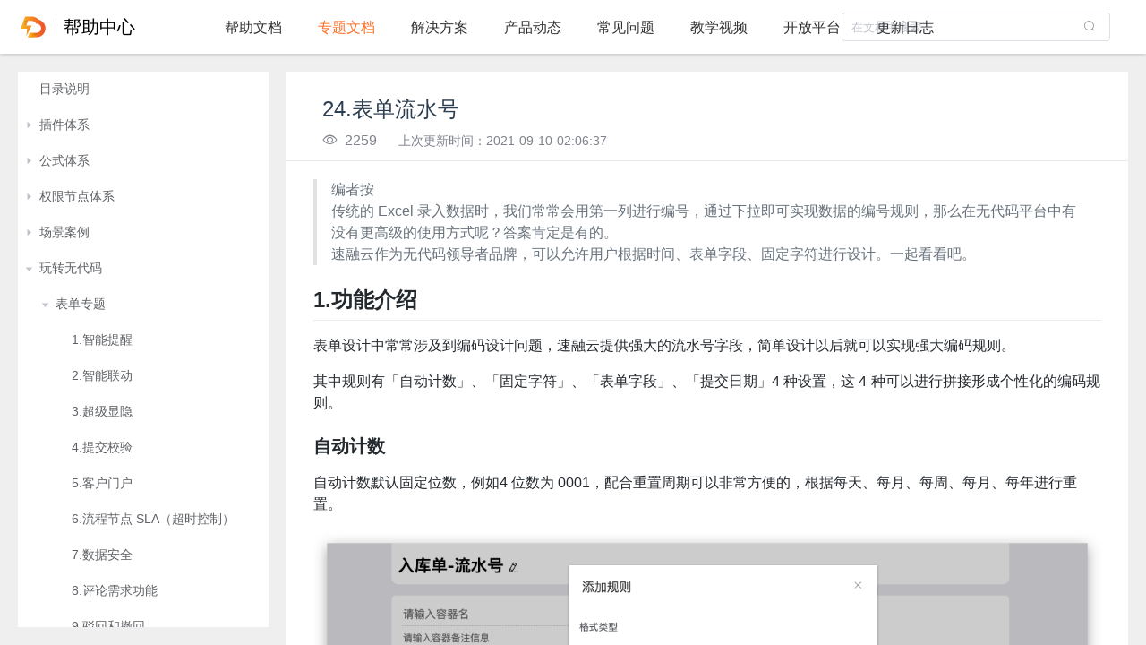

--- FILE ---
content_type: text/html; charset=utf-8
request_url: https://www.surongyun.cn/hc/case/24-biao-dan-liu-shui-hao
body_size: 50183
content:
<!doctype html>
<html data-n-head-ssr>
  <head >
    <title>24.表单流水号 - 专题文档 - 速融云</title><meta data-n-head="ssr" charset="utf-8"><meta data-n-head="ssr" name="viewport" content="width=device-width, initial-scale=1"><link data-n-head="ssr" rel="icon" type="image/x-icon" href="/favicon.ico"><link data-n-head="ssr" rel="stylesheet" href="//at.alicdn.com/t/font_1705216_ffq9wo8kfso.css"><script data-n-head="ssr" src="/hc/js/flexiblle.js" type="text/javascript" charset="utf-8"></script><base href="/hc/"><link rel="preload" href="https://node.huiyuan.pro.surongyun.cn/hc/_nuxt/dd95031bc194900ae5cd.js" as="script"><link rel="preload" href="https://node.huiyuan.pro.surongyun.cn/hc/_nuxt/4620a6d4d562ccf44347.js" as="script"><link rel="preload" href="https://node.huiyuan.pro.surongyun.cn/hc/_nuxt/a975e60ff4dea88b7fb4.css" as="style"><link rel="preload" href="https://node.huiyuan.pro.surongyun.cn/hc/_nuxt/184654a76bef03a855bf.js" as="script"><link rel="preload" href="https://node.huiyuan.pro.surongyun.cn/hc/_nuxt/8b63ce56dfbedf5cc299.css" as="style"><link rel="preload" href="https://node.huiyuan.pro.surongyun.cn/hc/_nuxt/f5400a00370928308275.js" as="script"><link rel="preload" href="https://node.huiyuan.pro.surongyun.cn/hc/_nuxt/79a7c4e7724b84e78449.css" as="style"><link rel="preload" href="https://node.huiyuan.pro.surongyun.cn/hc/_nuxt/b15a2906dc1c0d10d430.js" as="script"><link rel="preload" href="https://node.huiyuan.pro.surongyun.cn/hc/_nuxt/1a4bd5f987e781ee8a0e.js" as="script"><link rel="preload" href="https://node.huiyuan.pro.surongyun.cn/hc/_nuxt/577c594904e67473404f.css" as="style"><link rel="preload" href="https://node.huiyuan.pro.surongyun.cn/hc/_nuxt/898b20bde9eb9ec7395e.js" as="script"><link rel="stylesheet" href="https://node.huiyuan.pro.surongyun.cn/hc/_nuxt/a975e60ff4dea88b7fb4.css"><link rel="stylesheet" href="https://node.huiyuan.pro.surongyun.cn/hc/_nuxt/8b63ce56dfbedf5cc299.css"><link rel="stylesheet" href="https://node.huiyuan.pro.surongyun.cn/hc/_nuxt/79a7c4e7724b84e78449.css"><link rel="stylesheet" href="https://node.huiyuan.pro.surongyun.cn/hc/_nuxt/577c594904e67473404f.css">
  </head>
  <body >
    <div data-server-rendered="true" id="__nuxt"><!----><div id="__layout"><section class="el-container ry-help__container is-vertical"><header class="el-header" style="height:60px;"><div class="header-logo"><img src="https://static.public.surongyun.cn/logo_help.svg" alt="" class="header__logo"> <div class="divider"></div> <div class="header__title">帮助中心</div></div> <div class="header-tab"><div class="el-tabs el-tabs--top"><div class="el-tabs__header is-top"><div class="el-tabs__nav-wrap is-top"><div class="el-tabs__nav-scroll"><div role="tablist" class="el-tabs__nav is-top" style="transform:translateX(-0px);"><div class="el-tabs__active-bar is-top" style="width:0px;transform:translateX(0px);ms-transform:translateX(0px);webkit-transform:translateX(0px);"></div></div></div></div></div><div class="el-tabs__content"><div role="tabpanel" aria-hidden="true" id="pane-doc" aria-labelledby="tab-doc" class="el-tab-pane" style="display:none;"></div><div role="tabpanel" id="pane-case" aria-labelledby="tab-case" class="el-tab-pane"></div><div role="tabpanel" aria-hidden="true" id="pane-solution" aria-labelledby="tab-solution" class="el-tab-pane" style="display:none;"></div><div role="tabpanel" aria-hidden="true" id="pane-blog" aria-labelledby="tab-blog" class="el-tab-pane" style="display:none;"></div><div role="tabpanel" aria-hidden="true" id="pane-qa" aria-labelledby="tab-qa" class="el-tab-pane" style="display:none;"></div><div role="tabpanel" aria-hidden="true" id="pane-videos" aria-labelledby="tab-videos" class="el-tab-pane" style="display:none;"></div><div role="tabpanel" aria-hidden="true" id="pane-kai-fang-ping-tai" aria-labelledby="tab-kai-fang-ping-tai" class="el-tab-pane" style="display:none;"></div><div role="tabpanel" aria-hidden="true" id="pane-product" aria-labelledby="tab-product" class="el-tab-pane" style="display:none;"></div></div></div></div> <div class="el-input el-input--small el-input-group el-input-group--append"><!----><input type="text" autocomplete="off" placeholder="在文档中搜索" class="el-input__inner"><!----><!----><div class="el-input-group__append"><i class="el-icon-search"></i></div><!----></div></header> <section class="el-container sr-doc-container help-container"><aside class="el-aside" style="width:280px;"><div role="tree" class="el-tree el-tree--highlight-current"><div role="treeitem" tabindex="-1" aria-disabled="" draggable="false" class="el-tree-node is-focusable"><div class="el-tree-node__content" style="padding-left:0px;"><span class="is-leaf el-tree-node__expand-icon el-icon-caret-right"></span><!----><!----><span class="el-tree-node__label">目录说明</span></div><!----></div><div role="treeitem" tabindex="-1" aria-disabled="" draggable="false" class="el-tree-node is-focusable"><div class="el-tree-node__content" style="padding-left:0px;"><span class="el-tree-node__expand-icon el-icon-caret-right"></span><!----><!----><span class="el-tree-node__label">插件体系</span></div><!----></div><div role="treeitem" tabindex="-1" aria-disabled="" draggable="false" class="el-tree-node is-focusable"><div class="el-tree-node__content" style="padding-left:0px;"><span class="el-tree-node__expand-icon el-icon-caret-right"></span><!----><!----><span class="el-tree-node__label">公式体系</span></div><!----></div><div role="treeitem" tabindex="-1" aria-disabled="" draggable="false" class="el-tree-node is-focusable"><div class="el-tree-node__content" style="padding-left:0px;"><span class="el-tree-node__expand-icon el-icon-caret-right"></span><!----><!----><span class="el-tree-node__label">权限节点体系</span></div><!----></div><div role="treeitem" tabindex="-1" aria-disabled="" draggable="false" class="el-tree-node is-focusable"><div class="el-tree-node__content" style="padding-left:0px;"><span class="el-tree-node__expand-icon el-icon-caret-right"></span><!----><!----><span class="el-tree-node__label">场景案例</span></div><!----></div><div role="treeitem" tabindex="-1" aria-expanded="true" aria-disabled="" draggable="false" class="el-tree-node is-expanded is-focusable"><div class="el-tree-node__content" style="padding-left:0px;"><span class="expanded el-tree-node__expand-icon el-icon-caret-right"></span><!----><!----><span class="el-tree-node__label">玩转无代码</span></div><div role="group" aria-expanded="true" class="el-tree-node__children"><div role="treeitem" tabindex="-1" aria-expanded="true" aria-disabled="" draggable="false" class="el-tree-node is-expanded is-focusable"><div class="el-tree-node__content" style="padding-left:18px;"><span class="expanded el-tree-node__expand-icon el-icon-caret-right"></span><!----><!----><span class="el-tree-node__label">表单专题</span></div><div role="group" aria-expanded="true" class="el-tree-node__children"><div role="treeitem" tabindex="-1" aria-disabled="" draggable="false" class="el-tree-node is-focusable"><div class="el-tree-node__content" style="padding-left:36px;"><span class="is-leaf el-tree-node__expand-icon el-icon-caret-right"></span><!----><!----><span class="el-tree-node__label">1.智能提醒</span></div><!----></div><div role="treeitem" tabindex="-1" aria-disabled="" draggable="false" class="el-tree-node is-focusable"><div class="el-tree-node__content" style="padding-left:36px;"><span class="is-leaf el-tree-node__expand-icon el-icon-caret-right"></span><!----><!----><span class="el-tree-node__label">2.智能联动</span></div><!----></div><div role="treeitem" tabindex="-1" aria-disabled="" draggable="false" class="el-tree-node is-focusable"><div class="el-tree-node__content" style="padding-left:36px;"><span class="is-leaf el-tree-node__expand-icon el-icon-caret-right"></span><!----><!----><span class="el-tree-node__label">3.超级显隐</span></div><!----></div><div role="treeitem" tabindex="-1" aria-disabled="" draggable="false" class="el-tree-node is-focusable"><div class="el-tree-node__content" style="padding-left:36px;"><span class="is-leaf el-tree-node__expand-icon el-icon-caret-right"></span><!----><!----><span class="el-tree-node__label">4.提交校验</span></div><!----></div><div role="treeitem" tabindex="-1" aria-disabled="" draggable="false" class="el-tree-node is-focusable"><div class="el-tree-node__content" style="padding-left:36px;"><span class="is-leaf el-tree-node__expand-icon el-icon-caret-right"></span><!----><!----><span class="el-tree-node__label">5.客户门户</span></div><!----></div><div role="treeitem" tabindex="-1" aria-disabled="" draggable="false" class="el-tree-node is-focusable"><div class="el-tree-node__content" style="padding-left:36px;"><span class="is-leaf el-tree-node__expand-icon el-icon-caret-right"></span><!----><!----><span class="el-tree-node__label">6.流程节点 SLA（超时控制）</span></div><!----></div><div role="treeitem" tabindex="-1" aria-disabled="" draggable="false" class="el-tree-node is-focusable"><div class="el-tree-node__content" style="padding-left:36px;"><span class="is-leaf el-tree-node__expand-icon el-icon-caret-right"></span><!----><!----><span class="el-tree-node__label">7.数据安全</span></div><!----></div><div role="treeitem" tabindex="-1" aria-disabled="" draggable="false" class="el-tree-node is-focusable"><div class="el-tree-node__content" style="padding-left:36px;"><span class="is-leaf el-tree-node__expand-icon el-icon-caret-right"></span><!----><!----><span class="el-tree-node__label">8.评论需求功能</span></div><!----></div><div role="treeitem" tabindex="-1" aria-disabled="" draggable="false" class="el-tree-node is-focusable"><div class="el-tree-node__content" style="padding-left:36px;"><span class="is-leaf el-tree-node__expand-icon el-icon-caret-right"></span><!----><!----><span class="el-tree-node__label">9.驳回和撤回</span></div><!----></div><div role="treeitem" tabindex="-1" aria-disabled="" draggable="false" class="el-tree-node is-focusable"><div class="el-tree-node__content" style="padding-left:36px;"><span class="is-leaf el-tree-node__expand-icon el-icon-caret-right"></span><!----><!----><span class="el-tree-node__label">10.动态负责人</span></div><!----></div><div role="treeitem" tabindex="-1" aria-disabled="" draggable="false" class="el-tree-node is-focusable"><div class="el-tree-node__content" style="padding-left:36px;"><span class="is-leaf el-tree-node__expand-icon el-icon-caret-right"></span><!----><!----><span class="el-tree-node__label">11.节点后自动修改值</span></div><!----></div><div role="treeitem" tabindex="-1" aria-disabled="" draggable="false" class="el-tree-node is-focusable"><div class="el-tree-node__content" style="padding-left:36px;"><span class="is-leaf el-tree-node__expand-icon el-icon-caret-right"></span><!----><!----><span class="el-tree-node__label">12.自定义按钮</span></div><!----></div><div role="treeitem" tabindex="-1" aria-disabled="" draggable="false" class="el-tree-node is-focusable"><div class="el-tree-node__content" style="padding-left:36px;"><span class="is-leaf el-tree-node__expand-icon el-icon-caret-right"></span><!----><!----><span class="el-tree-node__label">13.聚合表概述</span></div><!----></div><div role="treeitem" tabindex="-1" aria-disabled="" draggable="false" class="el-tree-node is-focusable"><div class="el-tree-node__content" style="padding-left:36px;"><span class="is-leaf el-tree-node__expand-icon el-icon-caret-right"></span><!----><!----><span class="el-tree-node__label">14.监控数据变化并通知负责人</span></div><!----></div><div role="treeitem" tabindex="-1" aria-disabled="" draggable="false" class="el-tree-node is-focusable"><div class="el-tree-node__content" style="padding-left:36px;"><span class="is-leaf el-tree-node__expand-icon el-icon-caret-right"></span><!----><!----><span class="el-tree-node__label">15.关联数据</span></div><!----></div><div role="treeitem" tabindex="-1" aria-disabled="" draggable="false" class="el-tree-node is-focusable"><div class="el-tree-node__content" style="padding-left:36px;"><span class="is-leaf el-tree-node__expand-icon el-icon-caret-right"></span><!----><!----><span class="el-tree-node__label">16.智能导入/导出数据</span></div><!----></div><div role="treeitem" tabindex="-1" aria-disabled="" draggable="false" class="el-tree-node is-focusable"><div class="el-tree-node__content" style="padding-left:36px;"><span class="is-leaf el-tree-node__expand-icon el-icon-caret-right"></span><!----><!----><span class="el-tree-node__label">17.关联记录</span></div><!----></div><div role="treeitem" tabindex="-1" aria-disabled="" draggable="false" class="el-tree-node is-focusable"><div class="el-tree-node__content" style="padding-left:36px;"><span class="is-leaf el-tree-node__expand-icon el-icon-caret-right"></span><!----><!----><span class="el-tree-node__label">18.时间格式</span></div><!----></div><div role="treeitem" tabindex="-1" aria-disabled="" draggable="false" class="el-tree-node is-focusable"><div class="el-tree-node__content" style="padding-left:36px;"><span class="is-leaf el-tree-node__expand-icon el-icon-caret-right"></span><!----><!----><span class="el-tree-node__label">19.跨应用</span></div><!----></div><div role="treeitem" tabindex="-1" aria-disabled="" draggable="false" class="el-tree-node is-focusable"><div class="el-tree-node__content" style="padding-left:36px;"><span class="is-leaf el-tree-node__expand-icon el-icon-caret-right"></span><!----><!----><span class="el-tree-node__label">20.应用导入导出</span></div><!----></div><div role="treeitem" tabindex="-1" aria-disabled="" draggable="false" class="el-tree-node is-focusable"><div class="el-tree-node__content" style="padding-left:36px;"><span class="is-leaf el-tree-node__expand-icon el-icon-caret-right"></span><!----><!----><span class="el-tree-node__label">21.实时数据控件</span></div><!----></div><div role="treeitem" tabindex="-1" aria-disabled="" draggable="false" class="el-tree-node is-focusable"><div class="el-tree-node__content" style="padding-left:36px;"><span class="is-leaf el-tree-node__expand-icon el-icon-caret-right"></span><!----><!----><span class="el-tree-node__label">22.子表单</span></div><!----></div><div role="treeitem" tabindex="-1" aria-disabled="" draggable="false" class="el-tree-node is-focusable"><div class="el-tree-node__content" style="padding-left:36px;"><span class="is-leaf el-tree-node__expand-icon el-icon-caret-right"></span><!----><!----><span class="el-tree-node__label">23.聚合表</span></div><!----></div><div role="treeitem" tabindex="-1" aria-expanded="true" aria-disabled="" draggable="false" class="el-tree-node is-expanded is-current is-focusable"><div class="el-tree-node__content" style="padding-left:36px;"><span class="is-leaf el-tree-node__expand-icon el-icon-caret-right"></span><!----><!----><span class="el-tree-node__label">24.表单流水号</span></div><div role="group" aria-expanded="true" class="el-tree-node__children"></div></div><div role="treeitem" tabindex="-1" aria-disabled="" draggable="false" class="el-tree-node is-focusable"><div class="el-tree-node__content" style="padding-left:36px;"><span class="is-leaf el-tree-node__expand-icon el-icon-caret-right"></span><!----><!----><span class="el-tree-node__label">25.单行文本</span></div><!----></div><div role="treeitem" tabindex="-1" aria-disabled="" draggable="false" class="el-tree-node is-focusable"><div class="el-tree-node__content" style="padding-left:36px;"><span class="is-leaf el-tree-node__expand-icon el-icon-caret-right"></span><!----><!----><span class="el-tree-node__label">26.表单公开查询</span></div><!----></div><div role="treeitem" tabindex="-1" aria-disabled="" draggable="false" class="el-tree-node is-focusable"><div class="el-tree-node__content" style="padding-left:36px;"><span class="is-leaf el-tree-node__expand-icon el-icon-caret-right"></span><!----><!----><span class="el-tree-node__label">27.表单标题</span></div><!----></div><div role="treeitem" tabindex="-1" aria-disabled="" draggable="false" class="el-tree-node is-focusable"><div class="el-tree-node__content" style="padding-left:36px;"><span class="is-leaf el-tree-node__expand-icon el-icon-caret-right"></span><!----><!----><span class="el-tree-node__label">28.历史快捷输入</span></div><!----></div><div role="treeitem" tabindex="-1" aria-disabled="" draggable="false" class="el-tree-node is-focusable"><div class="el-tree-node__content" style="padding-left:36px;"><span class="is-leaf el-tree-node__expand-icon el-icon-caret-right"></span><!----><!----><span class="el-tree-node__label">29.数据回收站</span></div><!----></div><div role="treeitem" tabindex="-1" aria-disabled="" draggable="false" class="el-tree-node is-focusable"><div class="el-tree-node__content" style="padding-left:36px;"><span class="is-leaf el-tree-node__expand-icon el-icon-caret-right"></span><!----><!----><span class="el-tree-node__label">30.表单外链</span></div><!----></div><div role="treeitem" tabindex="-1" aria-disabled="" draggable="false" class="el-tree-node is-focusable"><div class="el-tree-node__content" style="padding-left:36px;"><span class="is-leaf el-tree-node__expand-icon el-icon-caret-right"></span><!----><!----><span class="el-tree-node__label">31.手机端样式</span></div><!----></div><div role="treeitem" tabindex="-1" aria-disabled="" draggable="false" class="el-tree-node is-focusable"><div class="el-tree-node__content" style="padding-left:36px;"><span class="is-leaf el-tree-node__expand-icon el-icon-caret-right"></span><!----><!----><span class="el-tree-node__label">32.手机扫码</span></div><!----></div><div role="treeitem" tabindex="-1" aria-disabled="" draggable="false" class="el-tree-node is-focusable"><div class="el-tree-node__content" style="padding-left:36px;"><span class="is-leaf el-tree-node__expand-icon el-icon-caret-right"></span><!----><!----><span class="el-tree-node__label">33.区块与多标签</span></div><!----></div><div role="treeitem" tabindex="-1" aria-disabled="" draggable="false" class="el-tree-node is-focusable"><div class="el-tree-node__content" style="padding-left:36px;"><span class="is-leaf el-tree-node__expand-icon el-icon-caret-right"></span><!----><!----><span class="el-tree-node__label">34.子表单的数据加载</span></div><!----></div><div role="treeitem" tabindex="-1" aria-disabled="" draggable="false" class="el-tree-node is-focusable"><div class="el-tree-node__content" style="padding-left:36px;"><span class="is-leaf el-tree-node__expand-icon el-icon-caret-right"></span><!----><!----><span class="el-tree-node__label">35.高级打印</span></div><!----></div><div role="treeitem" tabindex="-1" aria-disabled="" draggable="false" class="el-tree-node is-focusable"><div class="el-tree-node__content" style="padding-left:36px;"><span class="is-leaf el-tree-node__expand-icon el-icon-caret-right"></span><!----><!----><span class="el-tree-node__label">36.气泡视图</span></div><!----></div><div role="treeitem" tabindex="-1" aria-disabled="" draggable="false" class="el-tree-node is-focusable"><div class="el-tree-node__content" style="padding-left:36px;"><span class="is-leaf el-tree-node__expand-icon el-icon-caret-right"></span><!----><!----><span class="el-tree-node__label">37.轨迹视图</span></div><!----></div><div role="treeitem" tabindex="-1" aria-disabled="" draggable="false" class="el-tree-node is-focusable"><div class="el-tree-node__content" style="padding-left:36px;"><span class="is-leaf el-tree-node__expand-icon el-icon-caret-right"></span><!----><!----><span class="el-tree-node__label">38.个性化短信</span></div><!----></div><div role="treeitem" tabindex="-1" aria-disabled="" draggable="false" class="el-tree-node is-focusable"><div class="el-tree-node__content" style="padding-left:36px;"><span class="is-leaf el-tree-node__expand-icon el-icon-caret-right"></span><!----><!----><span class="el-tree-node__label">39. 图片视频水印</span></div><!----></div><div role="treeitem" tabindex="-1" aria-disabled="" draggable="false" class="el-tree-node is-focusable"><div class="el-tree-node__content" style="padding-left:36px;"><span class="is-leaf el-tree-node__expand-icon el-icon-caret-right"></span><!----><!----><span class="el-tree-node__label">40.甘特图-简洁模式</span></div><!----></div><div role="treeitem" tabindex="-1" aria-disabled="" draggable="false" class="el-tree-node is-focusable"><div class="el-tree-node__content" style="padding-left:36px;"><span class="is-leaf el-tree-node__expand-icon el-icon-caret-right"></span><!----><!----><span class="el-tree-node__label">41.甘特图-专家模式</span></div><!----></div><div role="treeitem" tabindex="-1" aria-disabled="" draggable="false" class="el-tree-node is-focusable"><div class="el-tree-node__content" style="padding-left:36px;"><span class="is-leaf el-tree-node__expand-icon el-icon-caret-right"></span><!----><!----><span class="el-tree-node__label">42.批量打印</span></div><!----></div><div role="treeitem" tabindex="-1" aria-disabled="" draggable="false" class="el-tree-node is-focusable"><div class="el-tree-node__content" style="padding-left:36px;"><span class="is-leaf el-tree-node__expand-icon el-icon-caret-right"></span><!----><!----><span class="el-tree-node__label">43.批量填写</span></div><!----></div><div role="treeitem" tabindex="-1" aria-disabled="" draggable="false" class="el-tree-node is-focusable"><div class="el-tree-node__content" style="padding-left:36px;"><span class="is-leaf el-tree-node__expand-icon el-icon-caret-right"></span><!----><!----><span class="el-tree-node__label">44.多维表</span></div><!----></div><div role="treeitem" tabindex="-1" aria-disabled="" draggable="false" class="el-tree-node is-focusable"><div class="el-tree-node__content" style="padding-left:36px;"><span class="is-leaf el-tree-node__expand-icon el-icon-caret-right"></span><!----><!----><span class="el-tree-node__label">45.关联查询</span></div><!----></div><div role="treeitem" tabindex="-1" aria-disabled="" draggable="false" class="el-tree-node is-focusable"><div class="el-tree-node__content" style="padding-left:36px;"><span class="is-leaf el-tree-node__expand-icon el-icon-caret-right"></span><!----><!----><span class="el-tree-node__label">46.分割线</span></div><!----></div><div role="treeitem" tabindex="-1" aria-disabled="" draggable="false" class="el-tree-node is-focusable"><div class="el-tree-node__content" style="padding-left:36px;"><span class="is-leaf el-tree-node__expand-icon el-icon-caret-right"></span><!----><!----><span class="el-tree-node__label">47.Word打印模板</span></div><!----></div><div role="treeitem" tabindex="-1" aria-disabled="" draggable="false" class="el-tree-node is-focusable"><div class="el-tree-node__content" style="padding-left:36px;"><span class="is-leaf el-tree-node__expand-icon el-icon-caret-right"></span><!----><!----><span class="el-tree-node__label">48.自定义海报</span></div><!----></div><div role="treeitem" tabindex="-1" aria-disabled="" draggable="false" class="el-tree-node is-focusable"><div class="el-tree-node__content" style="padding-left:36px;"><span class="is-leaf el-tree-node__expand-icon el-icon-caret-right"></span><!----><!----><span class="el-tree-node__label">49.高级 RSQL 自动生成器</span></div><!----></div><div role="treeitem" tabindex="-1" aria-disabled="" draggable="false" class="el-tree-node is-focusable"><div class="el-tree-node__content" style="padding-left:36px;"><span class="is-leaf el-tree-node__expand-icon el-icon-caret-right"></span><!----><!----><span class="el-tree-node__label">50.第三方表格控件</span></div><!----></div><div role="treeitem" tabindex="-1" aria-disabled="" draggable="false" class="el-tree-node is-focusable"><div class="el-tree-node__content" style="padding-left:36px;"><span class="is-leaf el-tree-node__expand-icon el-icon-caret-right"></span><!----><!----><span class="el-tree-node__label">51.第三方地图控件</span></div><!----></div><div role="treeitem" tabindex="-1" aria-disabled="" draggable="false" class="el-tree-node is-focusable"><div class="el-tree-node__content" style="padding-left:36px;"><span class="is-leaf el-tree-node__expand-icon el-icon-caret-right"></span><!----><!----><span class="el-tree-node__label">52.区块与多标签</span></div><!----></div><div role="treeitem" tabindex="-1" aria-disabled="" draggable="false" class="el-tree-node is-focusable"><div class="el-tree-node__content" style="padding-left:36px;"><span class="is-leaf el-tree-node__expand-icon el-icon-caret-right"></span><!----><!----><span class="el-tree-node__label">53.手写签名</span></div><!----></div></div></div><div role="treeitem" tabindex="-1" aria-disabled="" draggable="false" class="el-tree-node is-focusable"><div class="el-tree-node__content" style="padding-left:18px;"><span class="el-tree-node__expand-icon el-icon-caret-right"></span><!----><!----><span class="el-tree-node__label">权限专题</span></div><!----></div><div role="treeitem" tabindex="-1" aria-disabled="" draggable="false" class="el-tree-node is-focusable"><div class="el-tree-node__content" style="padding-left:18px;"><span class="el-tree-node__expand-icon el-icon-caret-right"></span><!----><!----><span class="el-tree-node__label">场景专题</span></div><!----></div><div role="treeitem" tabindex="-1" aria-disabled="" draggable="false" class="el-tree-node is-focusable"><div class="el-tree-node__content" style="padding-left:18px;"><span class="el-tree-node__expand-icon el-icon-caret-right"></span><!----><!----><span class="el-tree-node__label">视图专题</span></div><!----></div><div role="treeitem" tabindex="-1" aria-disabled="" draggable="false" class="el-tree-node is-focusable"><div class="el-tree-node__content" style="padding-left:18px;"><span class="el-tree-node__expand-icon el-icon-caret-right"></span><!----><!----><span class="el-tree-node__label">校验专题</span></div><!----></div><div role="treeitem" tabindex="-1" aria-disabled="" draggable="false" class="el-tree-node is-focusable"><div class="el-tree-node__content" style="padding-left:18px;"><span class="el-tree-node__expand-icon el-icon-caret-right"></span><!----><!----><span class="el-tree-node__label">流程专题</span></div><!----></div><div role="treeitem" tabindex="-1" aria-disabled="" draggable="false" class="el-tree-node is-focusable"><div class="el-tree-node__content" style="padding-left:18px;"><span class="el-tree-node__expand-icon el-icon-caret-right"></span><!----><!----><span class="el-tree-node__label">智能工作流专题</span></div><!----></div><div role="treeitem" tabindex="-1" aria-disabled="" draggable="false" class="el-tree-node is-focusable"><div class="el-tree-node__content" style="padding-left:18px;"><span class="el-tree-node__expand-icon el-icon-caret-right"></span><!----><!----><span class="el-tree-node__label">仪表盘专题</span></div><!----></div><div role="treeitem" tabindex="-1" aria-disabled="" draggable="false" class="el-tree-node is-focusable"><div class="el-tree-node__content" style="padding-left:18px;"><span class="el-tree-node__expand-icon el-icon-caret-right"></span><!----><!----><span class="el-tree-node__label">个性化专题</span></div><!----></div><div role="treeitem" tabindex="-1" aria-disabled="" draggable="false" class="el-tree-node is-focusable"><div class="el-tree-node__content" style="padding-left:18px;"><span class="el-tree-node__expand-icon el-icon-caret-right"></span><!----><!----><span class="el-tree-node__label">团队设置专题</span></div><!----></div><div role="treeitem" tabindex="-1" aria-disabled="" draggable="false" class="el-tree-node is-focusable"><div class="el-tree-node__content" style="padding-left:18px;"><span class="el-tree-node__expand-icon el-icon-caret-right"></span><!----><!----><span class="el-tree-node__label">插件专题</span></div><!----></div><div role="treeitem" tabindex="-1" aria-disabled="" draggable="false" class="el-tree-node is-focusable"><div class="el-tree-node__content" style="padding-left:18px;"><span class="el-tree-node__expand-icon el-icon-caret-right"></span><!----><!----><span class="el-tree-node__label">功能套件专题</span></div><!----></div></div></div><div role="treeitem" tabindex="-1" aria-disabled="" draggable="false" class="el-tree-node is-focusable"><div class="el-tree-node__content" style="padding-left:0px;"><span class="el-tree-node__expand-icon el-icon-caret-right"></span><!----><!----><span class="el-tree-node__label">无代码的亮点功能</span></div><!----></div><div role="treeitem" tabindex="-1" aria-disabled="" draggable="false" class="el-tree-node is-focusable"><div class="el-tree-node__content" style="padding-left:0px;"><span class="el-tree-node__expand-icon el-icon-caret-right"></span><!----><!----><span class="el-tree-node__label">来！一起搭应用</span></div><!----></div><div role="treeitem" tabindex="-1" aria-disabled="" draggable="false" class="el-tree-node is-focusable"><div class="el-tree-node__content" style="padding-left:0px;"><span class="el-tree-node__expand-icon el-icon-caret-right"></span><!----><!----><span class="el-tree-node__label">无代码先行者</span></div><!----></div><div role="treeitem" tabindex="-1" aria-disabled="" draggable="false" class="el-tree-node is-focusable"><div class="el-tree-node__content" style="padding-left:0px;"><span class="el-tree-node__expand-icon el-icon-caret-right"></span><!----><!----><span class="el-tree-node__label">无代码专家之路</span></div><!----></div><!----><div class="el-tree__drop-indicator" style="display:none;"></div></div> <div><div style="width:0;height:0;"><a href="https://www.surongyun.cn/hc/case/mu-lu-shuo-ming" style="width:0;height:0;display:none;">目录说明</a></div><!----><!----><div style="width:0;height:0;"><a href="https://www.surongyun.cn/hc/case/1-zhi-neng-shai-xuan-zi-biao-dan-shu-ju-dao-zi-biao-dan" style="width:0;height:0;display:none;">1.智能筛选-子表单数据到子表单</a></div><div style="width:0;height:0;"><a href="https://www.surongyun.cn/hc/case/2-zhi-neng-shai-xuan-shu-ju-dao-zi-biao-dan" style="width:0;height:0;display:none;">2.智能筛选数据到子表单</a></div><div style="width:0;height:0;"><a href="https://www.surongyun.cn/hc/case/3-guan-lian-shu-ju-dao-xia-la-kuang-huo-fu-xuan-kuang" style="width:0;height:0;display:none;">3.关联数据到下拉框或复选框</a></div><div style="width:0;height:0;"><a href="https://www.surongyun.cn/hc/case/4-zhi-neng-shai-xuan-zi-biao-dan-cha-xun-zi-biao-dan-gao-ji-ban" style="width:0;height:0;display:none;">4.智能筛选-子表单查询子表单（高级版)</a></div><div style="width:0;height:0;"><a href="https://www.surongyun.cn/hc/case/5-guan-lian-shu-ju-guan-lian-ji-suan" style="width:0;height:0;display:none;">5.关联数据-关联计算</a></div><div style="width:0;height:0;"><a href="https://www.surongyun.cn/hc/case/6-zhu-cha-zi-gao-ji-shai-xuan-mo-shi" style="width:0;height:0;display:none;">6.主查子（高级筛选模式）</a></div><div style="width:0;height:0;"><a href="https://www.surongyun.cn/hc/case/7-zi-biao-dan-shu-ju-fen-zu-ju-he-hou-xie-ru-zi-biao-dan-ben-biao" style="width:0;height:0;display:none;">7.子表单数据分组聚合后写入子表单（本表）</a></div><div style="width:0;height:0;"><a href="https://www.surongyun.cn/hc/case/8-cong-ben-biao-de-zi-biao-dan-hui-zong-shu-ju-dao-ben-biao-zi-biao-dan-de-mou-yi-lie" style="width:0;height:0;display:none;">8.从本表的子表单汇总数据到本表子表单的某一列</a></div><div style="width:0;height:0;"><a href="https://www.surongyun.cn/hc/case/9-zi-biao-dan-gen-ju-tiao-jian-chai-jie-dao-qi-ta-zi-biao-dan-d" style="width:0;height:0;display:none;">9.子表单根据条件拆解到其他子表单_ D</a></div><div style="width:0;height:0;"><a href="https://www.surongyun.cn/hc/case/10-zi-biao-dan-dan-xing-shu-ju-fu-zhi-dao-zhu-biao-zi-duan" style="width:0;height:0;display:none;">10.子表单-单行数据赋值到主表字段</a></div><div style="width:0;height:0;"><a href="https://www.surongyun.cn/hc/case/11-zhi-neng-shai-xuan-shai-xuan-shu-xing-shu-ju" style="width:0;height:0;display:none;">11.智能筛选-筛选树形数据</a></div><div style="width:0;height:0;"><a href="https://www.surongyun.cn/hc/case/12-deng-xiu-gai" style="width:0;height:0;display:none;">12.拆分至回款计划</a></div><!----><div style="width:0;height:0;"><a href="https://www.surongyun.cn/hc/case/21-zhi-neng-zhu-shou-geng-xin-zi-gai-zhu" style="width:0;height:0;display:none;">1.子改主</a></div><div style="width:0;height:0;"><a href="https://www.surongyun.cn/hc/case/3-geng-xin-zhu-gai-zi" style="width:0;height:0;display:none;">2.主改子</a></div><div style="width:0;height:0;"><a href="https://www.surongyun.cn/hc/case/22-zi-gai-zi" style="width:0;height:0;display:none;">3.子改子</a></div><div style="width:0;height:0;"><a href="https://www.surongyun.cn/hc/case/5-zi-xin-zeng-zi" style="width:0;height:0;display:none;">5.子新增子</a></div><div style="width:0;height:0;"><a href="https://www.surongyun.cn/hc/case/6-zi-biao-dan-shu-ju-fen-zu-hou-xin-jian-shu-ju" style="width:0;height:0;display:none;">6.子表单数据分组后新建数据</a></div><div style="width:0;height:0;"><a href="https://www.surongyun.cn/hc/case/8-zhu-xie-zhu-zi-biao-dan-shu-ju-fen-zu-ju-he-hou-xin-jian-shu-ju" style="width:0;height:0;display:none;">8.主写主（子表单数据分组聚合后新建数据）</a></div><div style="width:0;height:0;"><a href="https://www.surongyun.cn/hc/case/9-zi-biao-dan-ren-yuan-huo-bu-men-fen-zu-ju-he-hou-xin-jian-shu-ju" style="width:0;height:0;display:none;">9.子表单人员或部门分组聚合后新建数据</a></div><div style="width:0;height:0;"><a href="https://www.surongyun.cn/hc/case/10-zhu-cha-zhu-hou-shan-chu-mou-yi-ge-zi-biao-dan-de-mou-xie-xing-shu-ju" style="width:0;height:0;display:none;">10.主查主后删除某一个子表单的某些行数据</a></div><div style="width:0;height:0;"><a href="https://www.surongyun.cn/hc/case/gong-shi-ti-xi" style="width:0;height:0;display:none;">公式体系</a></div><div style="width:0;height:0;"><a href="https://www.surongyun.cn/hc/case/1-chang-jian-gong-shi" style="width:0;height:0;display:none;">1.常见公式</a></div><div style="width:0;height:0;"><a href="https://www.surongyun.cn/hc/case/2rsqlrsqluniquerrelation" style="width:0;height:0;display:none;">2.RSQL&amp;RSQL_UNIQUE&amp;R_RELATION</a></div><div style="width:0;height:0;"><a href="https://www.surongyun.cn/hc/case/3-ri-qi-gong-shi" style="width:0;height:0;display:none;">3.日期公式</a></div><div style="width:0;height:0;"><a href="https://www.surongyun.cn/hc/case/4-luo-ji-gong-shi" style="width:0;height:0;display:none;">4.逻辑公式</a></div><div style="width:0;height:0;"><a href="https://www.surongyun.cn/hc/case/5-shu-xue-gong-shi" style="width:0;height:0;display:none;">5.数学公式</a></div><div style="width:0;height:0;"><a href="https://www.surongyun.cn/hc/case/6-wen-ben-gong-shi" style="width:0;height:0;display:none;">6.文本公式</a></div><div style="width:0;height:0;"><a href="https://www.surongyun.cn/hc/case/7-gao-ji-gong-shi" style="width:0;height:0;display:none;">7.高级公式</a></div><div style="width:0;height:0;"><a href="https://www.surongyun.cn/hc/case/8-tong-xun-lu-gong-shi" style="width:0;height:0;display:none;">8.通讯录公式</a></div><div style="width:0;height:0;"><a href="https://www.surongyun.cn/hc/case/shen-fen-zheng-gong-shi" style="width:0;height:0;display:none;">9.身份证公式</a></div><!----><!----><div style="width:0;height:0;"><a href="https://www.surongyun.cn/hc/case/1-biao-dan-liu-cheng-jie-shao" style="width:0;height:0;display:none;">1.表单流程介绍</a></div><div style="width:0;height:0;"><a href="https://www.surongyun.cn/hc/case/2-biao-dan-jie-dian-jie-shao" style="width:0;height:0;display:none;">2.表单节点介绍</a></div><div style="width:0;height:0;"><a href="https://www.surongyun.cn/hc/case/3-ru-he-shi-xian-dong-tai-xuan-ze-fu-ze-ren" style="width:0;height:0;display:none;">3.如何实现动态选择负责人</a></div><div style="width:0;height:0;"><a href="https://www.surongyun.cn/hc/case/4-ru-he-she-zhi-shen-pi-lei-xing-yi-ji-jia-qian-jian-qian-cao-zuo" style="width:0;height:0;display:none;">4.如何设置审批类型以及加签减签操作</a></div><div style="width:0;height:0;"><a href="https://www.surongyun.cn/hc/case/5-ru-he-she-zhi-liu-cheng-jie-dian-zi-duan-quan-xian" style="width:0;height:0;display:none;">5.如何设置流程节点字段权限</a></div><div style="width:0;height:0;"><a href="https://www.surongyun.cn/hc/case/6-ru-he-she-zhi-shen-pi-chu-li-hou-zi-dong-xiu-gai-ben-biao-shu-ju" style="width:0;height:0;display:none;">6.如何设置审批处理后自动修改本表数据</a></div><div style="width:0;height:0;"><a href="https://www.surongyun.cn/hc/case/7-ru-he-she-zhi-liu-cheng-jie-dian-chao-shi-chu-li" style="width:0;height:0;display:none;">7.如何设置流程节点超时处理</a></div><div style="width:0;height:0;"><a href="https://www.surongyun.cn/hc/case/8-ru-he-she-zhi-dai-ban-ka-pian-zhong-zhi-jie-xian-shi-zhong-yao-xin-xi" style="width:0;height:0;display:none;">8.如何设置待办卡片中直接显示重要信息</a></div><div style="width:0;height:0;"><a href="https://www.surongyun.cn/hc/case/9-ru-he-zi-ding-yi-shen-pi-an-niu-ming-cheng-ji-yan-se" style="width:0;height:0;display:none;">9.如何自定义审批按钮名称及颜色</a></div><div style="width:0;height:0;"><a href="https://www.surongyun.cn/hc/case/10-ru-he-she-zhi-fen-zhi-tiao-jian-zhi-xing-luo-ji" style="width:0;height:0;display:none;">10.如何设置分支条件执行逻辑</a></div><div style="width:0;height:0;"><a href="https://www.surongyun.cn/hc/case/11-ru-he-she-zhi-xun-huan-liu-cheng-zi-liu-cheng" style="width:0;height:0;display:none;">11.如何设置循环流程（子流程）</a></div><div style="width:0;height:0;"><a href="https://www.surongyun.cn/hc/case/12-ru-he-she-zhi-zi-dong-tian-xie-geng-xin-shan-chu-tian-jia-biao-dan-shu-ju" style="width:0;height:0;display:none;">12.如何设置自动填写/更新/删除/添加表单数据</a></div><div style="width:0;height:0;"><a href="https://www.surongyun.cn/hc/case/13-ru-he-she-zhi-biao-dan-liu-cheng-tiao-zhuan" style="width:0;height:0;display:none;">13.如何设置表单流程跳转</a></div><div style="width:0;height:0;"><a href="https://www.surongyun.cn/hc/case/14-ru-he-she-zhi-biao-dan-liu-cheng-man-zu-tiao-jian-hou-ji-xu-liu-zhuan" style="width:0;height:0;display:none;">14.如何设置表单流程满足条件后继续流转</a></div><div style="width:0;height:0;"><a href="https://www.surongyun.cn/hc/case/15-ru-he-she-zhi-liu-cheng-yan-shi-zhi-xing" style="width:0;height:0;display:none;">15.如何设置流程延时执行</a></div><!----><div style="width:0;height:0;"><a href="https://www.surongyun.cn/hc/case/1-tuan-dui-ying-yong-quan-xian" style="width:0;height:0;display:none;">1.团队&amp;应用权限</a></div><div style="width:0;height:0;"><a href="https://www.surongyun.cn/hc/case/2-biao-dan-quan-xian" style="width:0;height:0;display:none;">2.表单权限</a></div><div style="width:0;height:0;"><a href="https://www.surongyun.cn/hc/case/3-shi-tu-quan-xian" style="width:0;height:0;display:none;">3.视图权限</a></div><div style="width:0;height:0;"><a href="https://www.surongyun.cn/hc/case/4-zi-duan-quan-xian" style="width:0;height:0;display:none;">4.字段权限</a></div><!----><div style="width:0;height:0;"><a href="https://www.surongyun.cn/hc/case/1-mo-ka-wei-xiu" style="width:0;height:0;display:none;">1. 摩卡维修</a></div><div style="width:0;height:0;"><a href="https://www.surongyun.cn/hc/case/2-jiu-xing-yi-yao" style="width:0;height:0;display:none;">2.久兴医药</a></div><div style="width:0;height:0;"><a href="https://www.surongyun.cn/hc/case/6imLMt" style="width:0;height:0;display:none;">3.爱焙客</a></div><div style="width:0;height:0;"><a href="https://www.surongyun.cn/hc/case/4-chuang-shi-qi-che" style="width:0;height:0;display:none;">4.创实汽车</a></div><div style="width:0;height:0;"><a href="https://www.surongyun.cn/hc/case/5-yu-cai-zhong-xue" style="width:0;height:0;display:none;">5.育才中学</a></div><div style="width:0;height:0;"><a href="https://www.surongyun.cn/hc/case/6-qian-hai-yun-cha" style="width:0;height:0;display:none;">6.前海云茶</a></div><div style="width:0;height:0;"><a href="https://www.surongyun.cn/hc/case/ftE31T" style="width:0;height:0;display:none;">7.城森商贸</a></div><div style="width:0;height:0;"><a href="https://www.surongyun.cn/hc/case/8-si-yang-xin-xi" style="width:0;height:0;display:none;">8.思洋信息</a></div><!----><!----><div style="width:0;height:0;"><a href="https://www.surongyun.cn/hc/case/1-wan-zhuan-wu-dai-ma-zhi-zhi-neng-ti-xing" style="width:0;height:0;display:none;">1.智能提醒</a></div><div style="width:0;height:0;"><a href="https://www.surongyun.cn/hc/case/2-wan-zhuan-wu-dai-ma-zhi-zhi-neng-lian-dong" style="width:0;height:0;display:none;">2.智能联动</a></div><div style="width:0;height:0;"><a href="https://www.surongyun.cn/hc/case/3-wan-zhuan-wu-dai-ma-zhi-chao-ji-xian-yin" style="width:0;height:0;display:none;">3.超级显隐</a></div><div style="width:0;height:0;"><a href="https://www.surongyun.cn/hc/case/1-wan-zhuan-biao-dan-ti-jiao-xiao-yan" style="width:0;height:0;display:none;">4.提交校验</a></div><div style="width:0;height:0;"><a href="https://www.surongyun.cn/hc/case/2-wan-zhuan-wu-dai-ma-zhi-ke-hu-men-hu" style="width:0;height:0;display:none;">5.客户门户</a></div><div style="width:0;height:0;"><a href="https://www.surongyun.cn/hc/case/3-wan-zhuan-wu-dai-ma-zhi-liu-cheng-jie-dian-sla-chao-shi-kong-zhi" style="width:0;height:0;display:none;">6.流程节点 SLA（超时控制）</a></div><div style="width:0;height:0;"><a href="https://www.surongyun.cn/hc/case/7-shu-ju-an-quan" style="width:0;height:0;display:none;">7.数据安全</a></div><div style="width:0;height:0;"><a href="https://www.surongyun.cn/hc/case/8-ping-lun-xu-qiu-gong-neng" style="width:0;height:0;display:none;">8.评论需求功能</a></div><div style="width:0;height:0;"><a href="https://www.surongyun.cn/hc/case/9-bo-hui-he-che-hui" style="width:0;height:0;display:none;">9.驳回和撤回</a></div><div style="width:0;height:0;"><a href="https://www.surongyun.cn/hc/case/10-dong-tai-fu-ze-ren" style="width:0;height:0;display:none;">10.动态负责人</a></div><div style="width:0;height:0;"><a href="https://www.surongyun.cn/hc/case/11-jie-dian-hou-zi-dong-xiu-gai-zhi" style="width:0;height:0;display:none;">11.节点后自动修改值</a></div><div style="width:0;height:0;"><a href="https://www.surongyun.cn/hc/case/12-zi-ding-yi-an-niu" style="width:0;height:0;display:none;">12.自定义按钮</a></div><div style="width:0;height:0;"><a href="https://www.surongyun.cn/hc/case/13-ju-he-biao-gai-shu" style="width:0;height:0;display:none;">13.聚合表概述</a></div><div style="width:0;height:0;"><a href="https://www.surongyun.cn/hc/case/14-jian-kong-shu-ju-bian-hua-bing-tong-zhi-fu-ze-ren" style="width:0;height:0;display:none;">14.监控数据变化并通知负责人</a></div><div style="width:0;height:0;"><a href="https://www.surongyun.cn/hc/case/15-guan-lian-shu-ju" style="width:0;height:0;display:none;">15.关联数据</a></div><div style="width:0;height:0;"><a href="https://www.surongyun.cn/hc/case/16-zhi-neng-dao-ru-dao-chu-shu-ju" style="width:0;height:0;display:none;">16.智能导入/导出数据</a></div><div style="width:0;height:0;"><a href="https://www.surongyun.cn/hc/case/17-guan-lian-ji-lu" style="width:0;height:0;display:none;">17.关联记录</a></div><div style="width:0;height:0;"><a href="https://www.surongyun.cn/hc/case/18-shi-jian-ge-shi" style="width:0;height:0;display:none;">18.时间格式</a></div><div style="width:0;height:0;"><a href="https://www.surongyun.cn/hc/case/19-kua-ying-yong" style="width:0;height:0;display:none;">19.跨应用</a></div><div style="width:0;height:0;"><a href="https://www.surongyun.cn/hc/case/20-ying-yong-dao-ru-dao-chu" style="width:0;height:0;display:none;">20.应用导入导出</a></div><div style="width:0;height:0;"><a href="https://www.surongyun.cn/hc/case/21-shi-shi-shu-ju-kong-jian" style="width:0;height:0;display:none;">21.实时数据控件</a></div><div style="width:0;height:0;"><a href="https://www.surongyun.cn/hc/case/22-zi-biao-dan" style="width:0;height:0;display:none;">22.子表单</a></div><div style="width:0;height:0;"><a href="https://www.surongyun.cn/hc/case/23-ju-he-biao" style="width:0;height:0;display:none;">23.聚合表</a></div><div style="width:0;height:0;"><a href="https://www.surongyun.cn/hc/case/24-biao-dan-liu-shui-hao" style="width:0;height:0;display:none;">24.表单流水号</a></div><div style="width:0;height:0;"><a href="https://www.surongyun.cn/hc/case/25-dan-xing-wen-ben" style="width:0;height:0;display:none;">25.单行文本</a></div><div style="width:0;height:0;"><a href="https://www.surongyun.cn/hc/case/26-biao-dan-gong-kai-cha-xun" style="width:0;height:0;display:none;">26.表单公开查询</a></div><div style="width:0;height:0;"><a href="https://www.surongyun.cn/hc/case/27-biao-dan-biao-ti" style="width:0;height:0;display:none;">27.表单标题</a></div><div style="width:0;height:0;"><a href="https://www.surongyun.cn/hc/case/28-li-shi-kuai-jie-shu-ru" style="width:0;height:0;display:none;">28.历史快捷输入</a></div><div style="width:0;height:0;"><a href="https://www.surongyun.cn/hc/case/29-shu-ju-hui-shou-zhan" style="width:0;height:0;display:none;">29.数据回收站</a></div><div style="width:0;height:0;"><a href="https://www.surongyun.cn/hc/case/30-biao-dan-wai-lian" style="width:0;height:0;display:none;">30.表单外链</a></div><div style="width:0;height:0;"><a href="https://www.surongyun.cn/hc/case/31-shou-ji-duan-yang-shi" style="width:0;height:0;display:none;">31.手机端样式</a></div><div style="width:0;height:0;"><a href="https://www.surongyun.cn/hc/case/32-shou-ji-sao-ma" style="width:0;height:0;display:none;">32.手机扫码</a></div><div style="width:0;height:0;"><a href="https://www.surongyun.cn/hc/case/33-qu-kuai-yu-duo-biao-qian" style="width:0;height:0;display:none;">33.区块与多标签</a></div><div style="width:0;height:0;"><a href="https://www.surongyun.cn/hc/case/34-zi-biao-dan-de-shu-ju-jia-zai" style="width:0;height:0;display:none;">34.子表单的数据加载</a></div><div style="width:0;height:0;"><a href="https://www.surongyun.cn/hc/case/35-gao-ji-da-yin" style="width:0;height:0;display:none;">35.高级打印</a></div><div style="width:0;height:0;"><a href="https://www.surongyun.cn/hc/case/36-qi-pao-shi-tu" style="width:0;height:0;display:none;">36.气泡视图</a></div><div style="width:0;height:0;"><a href="https://www.surongyun.cn/hc/case/37-gui-ji-shi-tu" style="width:0;height:0;display:none;">37.轨迹视图</a></div><div style="width:0;height:0;"><a href="https://www.surongyun.cn/hc/case/38-ge-xing-hua-duan-xin" style="width:0;height:0;display:none;">38.个性化短信</a></div><div style="width:0;height:0;"><a href="https://www.surongyun.cn/hc/case/39-tu-pian-shi-pin-shui-yin" style="width:0;height:0;display:none;">39. 图片视频水印</a></div><div style="width:0;height:0;"><a href="https://www.surongyun.cn/hc/case/40-wan-zhuan-wu-dai-ma-zhi-gan-te-tu-jian-jie-mo-shi" style="width:0;height:0;display:none;">40.甘特图-简洁模式</a></div><div style="width:0;height:0;"><a href="https://www.surongyun.cn/hc/case/41-wan-zhuan-wu-dai-ma-zhi-gan-te-tu-zhuan-jia-mo-shi" style="width:0;height:0;display:none;">41.甘特图-专家模式</a></div><div style="width:0;height:0;"><a href="https://www.surongyun.cn/hc/case/42-pi-liang-da-yin" style="width:0;height:0;display:none;">42.批量打印</a></div><div style="width:0;height:0;"><a href="https://www.surongyun.cn/hc/case/43-pi-liang-tian-xie" style="width:0;height:0;display:none;">43.批量填写</a></div><div style="width:0;height:0;"><a href="https://www.surongyun.cn/hc/case/44-duo-wei-biao" style="width:0;height:0;display:none;">44.多维表</a></div><div style="width:0;height:0;"><a href="https://www.surongyun.cn/hc/case/45-guan-lian-cha-xun" style="width:0;height:0;display:none;">45.关联查询</a></div><div style="width:0;height:0;"><a href="https://www.surongyun.cn/hc/case/46-fen-ge-xian" style="width:0;height:0;display:none;">46.分割线</a></div><div style="width:0;height:0;"><a href="https://www.surongyun.cn/hc/case/47word-da-yin-mo-ban" style="width:0;height:0;display:none;">47.Word打印模板</a></div><div style="width:0;height:0;"><a href="https://www.surongyun.cn/hc/case/48-zi-ding-yi-hai-bao" style="width:0;height:0;display:none;">48.自定义海报</a></div><div style="width:0;height:0;"><a href="https://www.surongyun.cn/hc/case/49-gao-ji-rsql-zi-dong-sheng-cheng-qi" style="width:0;height:0;display:none;">49.高级 RSQL 自动生成器</a></div><div style="width:0;height:0;"><a href="https://www.surongyun.cn/hc/case/50-di-san-fang-biao-ge-kong-jian" style="width:0;height:0;display:none;">50.第三方表格控件</a></div><div style="width:0;height:0;"><a href="https://www.surongyun.cn/hc/case/51-di-san-fang-di-tu-kong-jian" style="width:0;height:0;display:none;">51.第三方地图控件</a></div><div style="width:0;height:0;"><a href="https://www.surongyun.cn/hc/case/52-qu-kuai-yu-duo-biao-qian" style="width:0;height:0;display:none;">52.区块与多标签</a></div><div style="width:0;height:0;"><a href="https://www.surongyun.cn/hc/case/53-shou-xie-qian-ming" style="width:0;height:0;display:none;">53.手写签名</a></div><!----><div style="width:0;height:0;"><a href="https://www.surongyun.cn/hc/case/quan-xian-gai-shu" style="width:0;height:0;display:none;">1.权限概述</a></div><div style="width:0;height:0;"><a href="https://www.surongyun.cn/hc/case/shu-ju-cha-kan-quan-xian" style="width:0;height:0;display:none;">2.数据查看权限</a></div><div style="width:0;height:0;"><a href="https://www.surongyun.cn/hc/case/shu-ju-tian-xie-quan-xian" style="width:0;height:0;display:none;">3.数据填写权限</a></div><!----><div style="width:0;height:0;"><a href="https://www.surongyun.cn/hc/case/qian-zhi-shen-pi-chang-jing" style="width:0;height:0;display:none;">1.前置审批场景</a></div><div style="width:0;height:0;"><a href="https://www.surongyun.cn/hc/case/2-zhi-neng-zhu-shou-jian-kong-ju-jue-chang-jing" style="width:0;height:0;display:none;">2.智能助手监控拒绝场景</a></div><div style="width:0;height:0;"><a href="https://www.surongyun.cn/hc/case/3-ge-xing-hua-you-xiang-tong-zhi-xiao-xi" style="width:0;height:0;display:none;">3.个性化邮箱通知消息</a></div><!----><div style="width:0;height:0;"><a href="https://www.surongyun.cn/hc/case/1-shi-tu-quan-xian" style="width:0;height:0;display:none;">1.视图权限</a></div><div style="width:0;height:0;"><a href="https://www.surongyun.cn/hc/case/2-shu-ju-shai-xuan" style="width:0;height:0;display:none;">2.数据筛选</a></div><div style="width:0;height:0;"><a href="https://www.surongyun.cn/hc/case/3-shi-tu-gao-ji-shai-xuan" style="width:0;height:0;display:none;">3.视图高级筛选</a></div><div style="width:0;height:0;"><a href="https://www.surongyun.cn/hc/case/4-ge-xing-hua-shi-tu" style="width:0;height:0;display:none;">4.个性化视图</a></div><div style="width:0;height:0;"><a href="https://www.surongyun.cn/hc/case/5-yi-dong-duan-shi-tu" style="width:0;height:0;display:none;">5.移动端视图</a></div><div style="width:0;height:0;"><a href="https://www.surongyun.cn/hc/case/6-zhi-neng-shi-tu-an-niu" style="width:0;height:0;display:none;">6.智能视图按钮</a></div><div style="width:0;height:0;"><a href="https://www.surongyun.cn/hc/case/7-shi-tu-zhong-pi-liang-zhi-xing-gong-zuo-liu" style="width:0;height:0;display:none;">7.视图中批量执行工作流</a></div><div style="width:0;height:0;"><a href="https://www.surongyun.cn/hc/case/8-kan-ban-shi-tu" style="width:0;height:0;display:none;">8.看板视图</a></div><div style="width:0;height:0;"><a href="https://www.surongyun.cn/hc/case/9-hua-lang-shi-tu" style="width:0;height:0;display:none;">9.画廊视图</a></div><div style="width:0;height:0;"><a href="https://www.surongyun.cn/hc/case/10-yi-biao-pan-shi-tu" style="width:0;height:0;display:none;">10.仪表盘视图</a></div><!----><div style="width:0;height:0;"><a href="https://www.surongyun.cn/hc/case/1-chu-ku-xiao-yan" style="width:0;height:0;display:none;">1.出库校验</a></div><div style="width:0;height:0;"><a href="https://www.surongyun.cn/hc/case/2-an-niu-zhi-xing-qian-de-shu-ju-xiao-yan" style="width:0;height:0;display:none;">2.按钮执行前的数据校验</a></div><div style="width:0;height:0;"><a href="https://www.surongyun.cn/hc/case/3-zi-biao-dan-bi-tian" style="width:0;height:0;display:none;">3.子表单必填</a></div><div style="width:0;height:0;"><a href="https://www.surongyun.cn/hc/case/4-shu-ju-wei-yi-xing-xiao-yan" style="width:0;height:0;display:none;">4.数据唯一性校验</a></div><div style="width:0;height:0;"><a href="https://www.surongyun.cn/hc/case/5-zi-biao-dan-xiao-yan-he-ji" style="width:0;height:0;display:none;">5.子表单校验合集</a></div><div style="width:0;height:0;"><a href="https://www.surongyun.cn/hc/case/6-shu-ju-xiao-yan-gai-shu" style="width:0;height:0;display:none;">6.数据校验概述</a></div><div style="width:0;height:0;"><a href="https://www.surongyun.cn/hc/case/7-xiao-yan-shen-fen-zheng-hao" style="width:0;height:0;display:none;">7.校验身份证号</a></div><div style="width:0;height:0;"><a href="https://www.surongyun.cn/hc/case/8-gao-ji-gong-shi-shang" style="width:0;height:0;display:none;">8.高级公式（上）</a></div><div style="width:0;height:0;"><a href="https://www.surongyun.cn/hc/case/9-gao-ji-gong-shi-xia" style="width:0;height:0;display:none;">9.高级公式（下）</a></div><!----><div style="width:0;height:0;"><a href="https://www.surongyun.cn/hc/case/1-xiu-gai-hou-zhong-xin-fa-qi-shen-pi" style="width:0;height:0;display:none;">1.修改后重新发起审批</a></div><div style="width:0;height:0;"><a href="https://www.surongyun.cn/hc/case/2-yin-qing-gai-shu" style="width:0;height:0;display:none;">2.引擎概述</a></div><div style="width:0;height:0;"><a href="https://www.surongyun.cn/hc/case/4-ren-wu-wei-tuo" style="width:0;height:0;display:none;">3.任务委托</a></div><div style="width:0;height:0;"><a href="https://www.surongyun.cn/hc/case/4-lin-shi-guan-li-zu" style="width:0;height:0;display:none;">4.临时管理组</a></div><div style="width:0;height:0;"><a href="https://www.surongyun.cn/hc/case/5-liu-zhuan-tu" style="width:0;height:0;display:none;">5.流转图</a></div><div style="width:0;height:0;"><a href="https://www.surongyun.cn/hc/case/6-liu-cheng-jia-qian-jian-qian" style="width:0;height:0;display:none;">6.流程加签/减签</a></div><div style="width:0;height:0;"><a href="https://www.surongyun.cn/hc/case/7-liu-cheng-che-hui" style="width:0;height:0;display:none;">7.流程撤回</a></div><div style="width:0;height:0;"><a href="https://www.surongyun.cn/hc/case/8-zi-liu-cheng" style="width:0;height:0;display:none;">8.子流程</a></div><div style="width:0;height:0;"><a href="https://www.surongyun.cn/hc/case/9-man-zu-tiao-zhuan-jie-dian" style="width:0;height:0;display:none;">9.满足跳转节点</a></div><div style="width:0;height:0;"><a href="https://www.surongyun.cn/hc/case/10-yan-shi-jie-dian" style="width:0;height:0;display:none;">10.延时节点</a></div><!----><div style="width:0;height:0;"><a href="https://www.surongyun.cn/hc/case/1-zhi-neng-gong-zuo-liu-rpa-gai-shu" style="width:0;height:0;display:none;">1.智能工作流 RPA 概述</a></div><div style="width:0;height:0;"><a href="https://www.surongyun.cn/hc/case/2-wan-zhuan-wu-dai-ma-zhi-xi-tong-yu-jing-shi-jian" style="width:0;height:0;display:none;">2.系统预警事件</a></div><!----><div style="width:0;height:0;"><a href="https://www.surongyun.cn/hc/case/yi-biao-pan-shu-ju-ke-shi-hua" style="width:0;height:0;display:none;">仪表盘数据可视化</a></div><div style="width:0;height:0;"><a href="https://www.surongyun.cn/hc/case/ku-xuan-da-pan" style="width:0;height:0;display:none;">酷炫大盘</a></div><!----><div style="width:0;height:0;"><a href="https://www.surongyun.cn/hc/case/bcWdtJ" style="width:0;height:0;display:none;">1.个性化首页导航</a></div><div style="width:0;height:0;"><a href="https://www.surongyun.cn/hc/case/2-wan-zhuan-wu-dai-ma-zhi-ying-yong-pi-fu" style="width:0;height:0;display:none;">2.应用皮肤</a></div><div style="width:0;height:0;"><a href="https://www.surongyun.cn/hc/case/3-ge-xing-hua-gong-zuo-tai" style="width:0;height:0;display:none;">3.个性化工作台</a></div><div style="width:0;height:0;"><a href="https://www.surongyun.cn/hc/case/4-ge-xing-hua-an-niu" style="width:0;height:0;display:none;">4.个性化按钮</a></div><!----><div style="width:0;height:0;"><a href="https://www.surongyun.cn/hc/case/40-gong-neng-zhi-da" style="width:0;height:0;display:none;">1.功能直达</a></div><div style="width:0;height:0;"><a href="https://www.surongyun.cn/hc/case/2-shou-ji-biao-gao-ji-ban" style="width:0;height:0;display:none;">2.收集表-高级版</a></div><div style="width:0;height:0;"><a href="https://www.surongyun.cn/hc/case/3-shou-ji-biao-kuai-su-ban" style="width:0;height:0;display:none;">3.收集表-快速版</a></div><!----><div style="width:0;height:0;"><a href="https://www.surongyun.cn/hc/case/41-duan-lian-jie" style="width:0;height:0;display:none;">1.短链接</a></div><div style="width:0;height:0;"><a href="https://www.surongyun.cn/hc/case/2-zhu-cha-zi-gao-ji-shai-xuan-mo-shi-cha-jian" style="width:0;height:0;display:none;">2.主查子（高级筛选模式）插件</a></div><div style="width:0;height:0;"><a href="https://www.surongyun.cn/hc/case/3-zi-biao-dan-fen-zu-hui-zong-fa-qi-biao-dan" style="width:0;height:0;display:none;">3.子表单分组汇总发起表单</a></div><div style="width:0;height:0;"><a href="https://www.surongyun.cn/hc/case/4-guan-lian-shu-ju-dao-xia-la-kuang-huo-fu-xuan-kuang" style="width:0;height:0;display:none;">4.关联数据到下拉框或复选框</a></div><div style="width:0;height:0;"><a href="https://www.surongyun.cn/hc/case/5-guan-lian-ji-suan" style="width:0;height:0;display:none;">5.关联计算</a></div><div style="width:0;height:0;"><a href="https://www.surongyun.cn/hc/case/6-zhi-neng-shai-xuan-shu-ju-dao-zi-biao-dan" style="width:0;height:0;display:none;">6.智能筛选数据到子表单</a></div><div style="width:0;height:0;"><a href="https://www.surongyun.cn/hc/case/7-zi-biao-dan-fen-zu-hui-zong-zi-biao-dan" style="width:0;height:0;display:none;">7.子表单分组汇总子表单</a></div><div style="width:0;height:0;"><a href="https://www.surongyun.cn/hc/case/8-zi-biao-dan-dan-xing-shu-ju-fu-zhi-dao-zhu-biao-zi-duan" style="width:0;height:0;display:none;">8.子表单-单行数据赋值到主表字段</a></div><div style="width:0;height:0;"><a href="https://www.surongyun.cn/hc/case/9-zi-biao-dan-gen-ju-tiao-jian-chai-jie-dao-qi-ta-zi-biao-dan" style="width:0;height:0;display:none;">9.子表单根据条件拆解到其他子表单</a></div><div style="width:0;height:0;"><a href="https://www.surongyun.cn/hc/case/10-zi-dong-she-zhi-zhi" style="width:0;height:0;display:none;">10.自动设置值</a></div><!----><div style="width:0;height:0;"><a href="https://www.surongyun.cn/hc/case/1-lie-biao-tao-jian" style="width:0;height:0;display:none;">1.待办列表套件</a></div><div style="width:0;height:0;"><a href="https://www.surongyun.cn/hc/case/2-hai-kuan-ji-suan-qi-tao-jian" style="width:0;height:0;display:none;">2.还款计算器套件</a></div><div style="width:0;height:0;"><a href="https://www.surongyun.cn/hc/case/3-jian-cha-lie-biao-tao-jian" style="width:0;height:0;display:none;">3.检查列表套件</a></div><div style="width:0;height:0;"><a href="https://www.surongyun.cn/hc/case/4-wu-liu-xin-xi-tao-jian" style="width:0;height:0;display:none;">4.物流信息套件</a></div><!----><div style="width:0;height:0;"><a href="https://www.surongyun.cn/hc/case/wu-dai-ma-de-liang-dian-gong-neng-guan-lian-shu-ju" style="width:0;height:0;display:none;">关联数据</a></div><div style="width:0;height:0;"><a href="https://www.surongyun.cn/hc/case/wu-dai-ma-de-liang-dian-gong-neng-zhi-neng-yin-yong" style="width:0;height:0;display:none;">智能引用</a></div><div style="width:0;height:0;"><a href="https://www.surongyun.cn/hc/case/ti-jiao-xiao-yan" style="width:0;height:0;display:none;">提交校验</a></div><div style="width:0;height:0;"><a href="https://www.surongyun.cn/hc/case/gong-shi-rsql" style="width:0;height:0;display:none;">公式 RSQL</a></div><div style="width:0;height:0;"><a href="https://www.surongyun.cn/hc/case/chao-ji-xian-yin" style="width:0;height:0;display:none;">超级显隐</a></div><div style="width:0;height:0;"><a href="https://www.surongyun.cn/hc/case/guan-lian-biao-dan" style="width:0;height:0;display:none;">关联表单</a></div><div style="width:0;height:0;"><a href="https://www.surongyun.cn/hc/case/yi-ma-tong" style="width:0;height:0;display:none;">一码通</a></div><div style="width:0;height:0;"><a href="https://www.surongyun.cn/hc/case/dong-tai-fu-ze-ren" style="width:0;height:0;display:none;">动态负责人</a></div><div style="width:0;height:0;"><a href="https://www.surongyun.cn/hc/case/ju-he-biao" style="width:0;height:0;display:none;">聚合表</a></div><div style="width:0;height:0;"><a href="https://www.surongyun.cn/hc/case/zhi-neng-zhu-shou" style="width:0;height:0;display:none;">智能助手 D</a></div><div style="width:0;height:0;"><a href="https://www.surongyun.cn/hc/case/ji-hua-ren-wu" style="width:0;height:0;display:none;">计划任务</a></div><div style="width:0;height:0;"><a href="https://www.surongyun.cn/hc/case/ding-shi-fa-qi" style="width:0;height:0;display:none;">定时发起</a></div><div style="width:0;height:0;"><a href="https://www.surongyun.cn/hc/case/shi-tu-an-niu-chu-fa" style="width:0;height:0;display:none;">视图按钮触发</a></div><div style="width:0;height:0;"><a href="https://www.surongyun.cn/hc/case/ke-hu-men-hu" style="width:0;height:0;display:none;">客户门户</a></div><div style="width:0;height:0;"><a href="https://www.surongyun.cn/hc/case/zhong-xin-ji-suan-jie-dian" style="width:0;height:0;display:none;">重新计算节点</a></div><div style="width:0;height:0;"><a href="https://www.surongyun.cn/hc/case/yi-biao-pan-shu-ju" style="width:0;height:0;display:none;">仪表盘</a></div><div style="width:0;height:0;"><a href="https://www.surongyun.cn/hc/case/liang-dian-ren-wu-wei-tuo" style="width:0;height:0;display:none;">任务委托</a></div><div style="width:0;height:0;"><a href="https://www.surongyun.cn/hc/case/zi-biao-dan-shu-ju-jia-zai" style="width:0;height:0;display:none;">子表单数据加载</a></div><div style="width:0;height:0;"><a href="https://www.surongyun.cn/hc/case/shu-ju-ke-shi-hua-ku-xuan-da-ping" style="width:0;height:0;display:none;">数据可视化酷炫大屏</a></div><div style="width:0;height:0;"><a href="https://www.surongyun.cn/hc/case/xi-tong-yu-jing-shi-jian" style="width:0;height:0;display:none;">系统预警事件</a></div><div style="width:0;height:0;"><a href="https://www.surongyun.cn/hc/case/gao-ji-da-yin" style="width:0;height:0;display:none;">高级打印</a></div><div style="width:0;height:0;"><a href="https://www.surongyun.cn/hc/case/qi-pao-shi-tu-d" style="width:0;height:0;display:none;">气泡视图_D</a></div><div style="width:0;height:0;"><a href="https://www.surongyun.cn/hc/case/gui-ji-shi-tu-d" style="width:0;height:0;display:none;">轨迹视图_D</a></div><div style="width:0;height:0;"><a href="https://www.surongyun.cn/hc/case/ge-xing-hua-duan-xin" style="width:0;height:0;display:none;">个性化短信</a></div><div style="width:0;height:0;"><a href="https://www.surongyun.cn/hc/case/gan-te-shi-tu" style="width:0;height:0;display:none;">甘特视图_D</a></div><div style="width:0;height:0;"><a href="https://www.surongyun.cn/hc/case/pi-liang-tian-xie" style="width:0;height:0;display:none;">批量填写</a></div><div style="width:0;height:0;"><a href="https://www.surongyun.cn/hc/case/duo-wei-biao" style="width:0;height:0;display:none;">多维表</a></div><div style="width:0;height:0;"><a href="https://www.surongyun.cn/hc/case/guan-lian-cha-xun" style="width:0;height:0;display:none;">关联查询</a></div><div style="width:0;height:0;"><a href="https://www.surongyun.cn/hc/case/shou-ji-biao" style="width:0;height:0;display:none;">收集表</a></div><!----><!----><div style="width:0;height:0;"><a href="https://www.surongyun.cn/hc/case/1-lai-yi-qi-yong-wu-dai-ma-gao-yi-ge-ji-qi-jian-kong-xi-tong" style="width:0;height:0;display:none;">机器监控管理</a></div><!----><div style="width:0;height:0;"><a href="https://www.surongyun.cn/hc/case/lai-yi-qi-yong-wu-dai-ma-gao-yi-ge-cai-wu-guan-li-xi-tong-shang" style="width:0;height:0;display:none;">财务管理（上）</a></div><div style="width:0;height:0;"><a href="https://www.surongyun.cn/hc/case/lai-yi-qi-yong-wu-dai-ma-gao-yi-ge-cai-wu-guan-li-xi-tong-xia" style="width:0;height:0;display:none;">财务管理（下）</a></div><!----><div style="width:0;height:0;"><a href="https://www.surongyun.cn/hc/case/1-ge-ren-ban-tian-da-jian-de-gu-ding-zi-chan-guan-li-xi-tong-jing-ran-zhei-me-hao-yong-shang" style="width:0;height:0;display:none;">固定资产管理（上）</a></div><div style="width:0;height:0;"><a href="https://www.surongyun.cn/hc/case/1-ge-ren-ban-tian-da-jian-de-gu-ding-zi-chan-guan-li-xi-tong-jing-ran-zhei-me-hao-yong-xia" style="width:0;height:0;display:none;">固定资产管理（下）</a></div><!----><div style="width:0;height:0;"><a href="https://www.surongyun.cn/hc/case/xin-zi-guan-li-shang" style="width:0;height:0;display:none;">薪资管理（上）</a></div><div style="width:0;height:0;"><a href="https://www.surongyun.cn/hc/case/xin-zi-guan-li-xia" style="width:0;height:0;display:none;">薪资管理（下）</a></div><!----><div style="width:0;height:0;"><a href="https://www.surongyun.cn/hc/case/jin-xiao-cun-guan-li-xi-tong-gai-shu" style="width:0;height:0;display:none;">进销存管理系统概述</a></div><div style="width:0;height:0;"><a href="https://www.surongyun.cn/hc/case/jin-xiao-cun-guan-li-yi" style="width:0;height:0;display:none;">进销存管理（一）</a></div><div style="width:0;height:0;"><a href="https://www.surongyun.cn/hc/case/jin-xiao-cun-guan-li-er" style="width:0;height:0;display:none;">进销存管理（二）</a></div><div style="width:0;height:0;"><a href="https://www.surongyun.cn/hc/case/jin-xiao-cun-guan-li-san" style="width:0;height:0;display:none;">进销存管理（三）</a></div><div style="width:0;height:0;"><a href="https://www.surongyun.cn/hc/case/jin-xiao-cun-guan-li-si" style="width:0;height:0;display:none;">进销存管理（四）</a></div><!----><div style="width:0;height:0;"><a href="https://www.surongyun.cn/hc/case/crm-ke-hu-guan-xi-guan-li-gai-shu" style="width:0;height:0;display:none;">CRM 客户关系管理概述</a></div><div style="width:0;height:0;"><a href="https://www.surongyun.cn/hc/case/crm-xi-tong-guan-li-yi" style="width:0;height:0;display:none;">CRM 客户关系管理（一）</a></div><div style="width:0;height:0;"><a href="https://www.surongyun.cn/hc/case/crm-xi-tong-guan-li-er" style="width:0;height:0;display:none;">CRM 客户关系管理（二）</a></div><div style="width:0;height:0;"><a href="https://www.surongyun.cn/hc/case/crm-ke-hu-guan-xi-guan-li-san" style="width:0;height:0;display:none;">CRM 客户关系管理（三）</a></div><div style="width:0;height:0;"><a href="https://www.surongyun.cn/hc/case/crm-ke-hu-guan-xi-guan-li-si" style="width:0;height:0;display:none;">CRM 客户关系管理（四）</a></div><!----><div style="width:0;height:0;"><a href="https://www.surongyun.cn/hc/case/yan-shi-pian-tian-ran-qi-te-zhong-qi-ti-xing-ye-jin-xiao-cun-cai-wu-yi-ti-hua-xi-tong" style="width:0;height:0;display:none;">演示篇：天然气、特种气体行业进销存财务管理</a></div><div style="width:0;height:0;"><a href="https://www.surongyun.cn/hc/case/she-ji-pian-tian-ran-qi-te-zhong-qi-ti-xing-ye-jin-xiao-cun-cai-wu-guan-li" style="width:0;height:0;display:none;">设计篇：天然气、特种气体行业进销存财务管理</a></div><div style="width:0;height:0;"><a href="https://www.surongyun.cn/hc/case/shi-jian-pian-tian-ran-qi-te-zhong-qi-ti-xing-ye-jin-xiao-cun-cai-wu-guan-li-shang" style="width:0;height:0;display:none;">实践篇：天然气、特种气体行业进销存财务管理（上）</a></div><div style="width:0;height:0;"><a href="https://www.surongyun.cn/hc/case/shi-jian-pian-tian-ran-qi-te-zhong-qi-ti-xing-ye-jin-xiao-cun-cai-wu-guan-li-xia" style="width:0;height:0;display:none;">实践篇：天然气、特种气体行业进销存财务管理（下）</a></div><!----><div style="width:0;height:0;"><a href="https://www.surongyun.cn/hc/case/ru-zhi-shen-pi-liu-cheng-shang" style="width:0;height:0;display:none;">入职审批流程（上）</a></div><div style="width:0;height:0;"><a href="https://www.surongyun.cn/hc/case/ru-zhi-shen-pi-liu-cheng-xia" style="width:0;height:0;display:none;">入职审批流程（下）</a></div><!----><div style="width:0;height:0;"><a href="https://www.surongyun.cn/hc/case/shou-hou-gong-dan-jian-hua-ban-shang" style="width:0;height:0;display:none;">售后工单-简化版 （上）</a></div><div style="width:0;height:0;"><a href="https://www.surongyun.cn/hc/case/shou-hou-gong-dan-jian-hua-ban-xia" style="width:0;height:0;display:none;">售后工单-简化版 （下）</a></div><div style="width:0;height:0;"><a href="https://www.surongyun.cn/hc/case/gong-dan-xi-tong-de-zheng-ti-ban-kuai-she-ji-gai-shu" style="width:0;height:0;display:none;">工单系统的整体板块设计概述</a></div><div style="width:0;height:0;"><a href="https://www.surongyun.cn/hc/case/shou-hou-fu-wu-gong-dan-xi-tong-gong-dan-guan-li" style="width:0;height:0;display:none;">售后服务工单系统：工单管理</a></div><div style="width:0;height:0;"><a href="https://www.surongyun.cn/hc/case/da-jian-mo-kuai-gong-dan-guan-li" style="width:0;height:0;display:none;">搭建模块—工单管理</a></div><div style="width:0;height:0;"><a href="https://www.surongyun.cn/hc/case/shou-hou-fu-wu-gong-dan-xi-tong-ke-hu-guan-li" style="width:0;height:0;display:none;">售后服务工单系统：客户管理</a></div><div style="width:0;height:0;"><a href="https://www.surongyun.cn/hc/case/da-jian-mo-kuai-ke-hu-guan-li" style="width:0;height:0;display:none;">搭建模块—客户管理</a></div><div style="width:0;height:0;"><a href="https://www.surongyun.cn/hc/case/shou-hou-fu-wu-gong-dan-xi-tong-ku-cun-guan-li" style="width:0;height:0;display:none;">售后服务工单系统：库存管理</a></div><div style="width:0;height:0;"><a href="https://www.surongyun.cn/hc/case/da-jian-mo-kuai-ku-cun-guan-li" style="width:0;height:0;display:none;">搭建模块：库存管理</a></div><div style="width:0;height:0;"><a href="https://www.surongyun.cn/hc/case/shou-hou-fu-wu-gong-dan-xi-tong-bei-jian-guan-li" style="width:0;height:0;display:none;">售后服务工单系统：备件管理</a></div><div style="width:0;height:0;"><a href="https://www.surongyun.cn/hc/case/da-jian-mo-kuai-bei-jian-guan-li" style="width:0;height:0;display:none;">搭建模块：备件管理</a></div><div style="width:0;height:0;"><a href="https://www.surongyun.cn/hc/case/shou-hou-fu-wu-gong-dan-xi-tong-zi-yuan-guan-li" style="width:0;height:0;display:none;">售后服务工单系统：资源管理</a></div><div style="width:0;height:0;"><a href="https://www.surongyun.cn/hc/case/da-jian-mo-kuai-zi-yuan-guan-li" style="width:0;height:0;display:none;">搭建模块：资源管理</a></div><div style="width:0;height:0;"><a href="https://www.surongyun.cn/hc/case/shou-hou-fu-wu-gong-dan-xi-tong-tuan-dui-guan-li" style="width:0;height:0;display:none;">售后服务工单系统：团队管理</a></div><div style="width:0;height:0;"><a href="https://www.surongyun.cn/hc/case/da-jian-mo-kuai-tuan-dui-guan-li" style="width:0;height:0;display:none;">搭建模块：团队管理</a></div><div style="width:0;height:0;"><a href="https://www.surongyun.cn/hc/case/shou-hou-fu-wu-gong-dan-xi-tong-shu-ju-ke-shi-hua" style="width:0;height:0;display:none;">售后服务工单系统：数据可视化</a></div><div style="width:0;height:0;"><a href="https://www.surongyun.cn/hc/case/da-jian-mo-kuai-shu-ju-ke-shi-hua" style="width:0;height:0;display:none;">搭建模块：数据可视化</a></div><!----><div style="width:0;height:0;"><a href="https://www.surongyun.cn/hc/case/she-bei-guan-li-xi-tong-gai-shu" style="width:0;height:0;display:none;">设备管理系统概述</a></div><div style="width:0;height:0;"><a href="https://www.surongyun.cn/hc/case/she-ji-mo-kuai-she-bei-yu-bei-jian" style="width:0;height:0;display:none;">设计模块：设备与备件管理</a></div><div style="width:0;height:0;"><a href="https://www.surongyun.cn/hc/case/da-jian-mo-kuai-she-bei-yu-bei-jian-guan-li" style="width:0;height:0;display:none;">搭建模块：设备与备件管理</a></div><div style="width:0;height:0;"><a href="https://www.surongyun.cn/hc/case/she-ji-mo-kuai-dian-jian-xun-jian-guan-li" style="width:0;height:0;display:none;">设计模块：点检巡检管理</a></div><div style="width:0;height:0;"><a href="https://www.surongyun.cn/hc/case/da-jian-mo-kuai-dian-jian-xun-jian-guan-li" style="width:0;height:0;display:none;">搭建模块：点检巡检管理</a></div><div style="width:0;height:0;"><a href="https://www.surongyun.cn/hc/case/she-ji-mo-kuai-she-bei-wei-xiu-bao-xiu-guan-li" style="width:0;height:0;display:none;">设计模块：维修保修管理</a></div><div style="width:0;height:0;"><a href="https://www.surongyun.cn/hc/case/da-jian-mo-kuai-wei-xiu-bao-xiu-guan-li" style="width:0;height:0;display:none;">搭建模块：维修保修管理</a></div><div style="width:0;height:0;"><a href="https://www.surongyun.cn/hc/case/she-ji-mo-kuai-bao-yang-wei-hu-guan-li" style="width:0;height:0;display:none;">设计模块：保养维护管理</a></div><div style="width:0;height:0;"><a href="https://www.surongyun.cn/hc/case/da-jian-mo-kuai-bao-yang-wei-hu-guan-li" style="width:0;height:0;display:none;">搭建模块：保养维护管理</a></div><div style="width:0;height:0;"><a href="https://www.surongyun.cn/hc/case/she-ji-mo-kuai-shu-ju-ke-shi-hua" style="width:0;height:0;display:none;">设计模块：数据可视化</a></div><div style="width:0;height:0;"><a href="https://www.surongyun.cn/hc/case/da-jian-mo-kuai-shu-ju-ke-shi-hua-fen-xi" style="width:0;height:0;display:none;">搭建模块：数据可视化分析</a></div><!----><div style="width:0;height:0;"><a href="https://www.surongyun.cn/hc/case/nei-rong-yun-ying-xi-tong-gai-shu" style="width:0;height:0;display:none;">内容运营系统概述</a></div><div style="width:0;height:0;"><a href="https://www.surongyun.cn/hc/case/she-ji-mo-kuai-shu-ju-ke-shi-hua-bao-biao" style="width:0;height:0;display:none;">设计模块：数据可视化报表</a></div><div style="width:0;height:0;"><a href="https://www.surongyun.cn/hc/case/da-jian-mo-kuai-shu-ju-ke-shi-hua-bao-biao" style="width:0;height:0;display:none;">搭建模块：数据可视化报表</a></div><div style="width:0;height:0;"><a href="https://www.surongyun.cn/hc/case/she-ji-mo-kuai-nei-rong-guan-li" style="width:0;height:0;display:none;">设计模块：内容管理</a></div><div style="width:0;height:0;"><a href="https://www.surongyun.cn/hc/case/da-jian-mo-kuai-nei-rong-guan-li" style="width:0;height:0;display:none;">搭建模块：内容管理</a></div><!----><div style="width:0;height:0;"><a href="https://www.surongyun.cn/hc/case/she-ji-mo-kuai-gtd-shi-jian-guan-li" style="width:0;height:0;display:none;">GTD 时间管理系统概述</a></div><div style="width:0;height:0;"><a href="https://www.surongyun.cn/hc/case/da-jian-gtd-shi-jian-guan-li-xi-tong" style="width:0;height:0;display:none;">搭建 GTD 时间管理系统</a></div><!----><div style="width:0;height:0;"><a href="https://www.surongyun.cn/hc/case/ke-hu-fan-kui-guan-li-xi-tong-gai-shu" style="width:0;height:0;display:none;">客户反馈管理系统概述</a></div><div style="width:0;height:0;"><a href="https://www.surongyun.cn/hc/case/da-jian-mo-ban-biao-dan-she-ji-yu-liu-cheng-she-ji" style="width:0;height:0;display:none;">搭建模板：表单与流程设计</a></div><div style="width:0;height:0;"><a href="https://www.surongyun.cn/hc/case/da-jian-mo-ban-yi-biao-pan-fen-xi" style="width:0;height:0;display:none;">搭建模板：仪表盘分析</a></div><div style="width:0;height:0;"><a href="https://www.surongyun.cn/hc/case/da-jian-mo-ban-ke-hu-men-hu" style="width:0;height:0;display:none;">搭建模板：客户门户</a></div><!----><div style="width:0;height:0;"><a href="https://www.surongyun.cn/hc/case/xiang-mu-guan-li-xi-tong-gai-shu" style="width:0;height:0;display:none;">项目管理系统概述</a></div><!----><div style="width:0;height:0;"><a href="https://www.surongyun.cn/hc/case/ti-guo-xi-tong-gai-shu" style="width:0;height:0;display:none;">提货系统概述</a></div><div style="width:0;height:0;"><a href="https://www.surongyun.cn/hc/case/ti-huo-xi-tong-shang" style="width:0;height:0;display:none;">提货系统（上）</a></div><div style="width:0;height:0;"><a href="https://www.surongyun.cn/hc/case/ti-huo-xi-tong-xia" style="width:0;height:0;display:none;">提货系统（下）</a></div><!----><div style="width:0;height:0;"><a href="https://www.surongyun.cn/hc/case/shou-chuang-gong-neng-yi-ma-tong" style="width:0;height:0;display:none;">首创功能--一码通</a></div><div style="width:0;height:0;"><a href="https://www.surongyun.cn/hc/case/shou-chuang-gong-neng-pi-liang-xin-jian" style="width:0;height:0;display:none;">首创功能--批量新建</a></div><div style="width:0;height:0;"><a href="https://www.surongyun.cn/hc/case/shou-chuang-gong-neng-xiang-qing-shi-tu" style="width:0;height:0;display:none;">首创功能--详情视图</a></div><div style="width:0;height:0;"><a href="https://www.surongyun.cn/hc/case/shou-chuang-gong-neng-shu-ju-gui-dang" style="width:0;height:0;display:none;">首创功能--数据归档</a></div><div style="width:0;height:0;"><a href="https://www.surongyun.cn/hc/case/shou-chuang-gong-neng-gong-neng-zhi-da" style="width:0;height:0;display:none;">首创功能--功能直达</a></div><div style="width:0;height:0;"><a href="https://www.surongyun.cn/hc/case/shou-chuang-gong-neng-biao-dan-zi-dong-she-zhi-zhi" style="width:0;height:0;display:none;">首创功能--表单自动设置值</a></div><div style="width:0;height:0;"><a href="https://www.surongyun.cn/hc/case/shou-chuang-gong-neng-man-zu-tiao-jian-ji-xu-zhi-xing-jie-dian" style="width:0;height:0;display:none;">首创功能--满足条件继续执行节点</a></div><div style="width:0;height:0;"><a href="https://www.surongyun.cn/hc/case/shou-chuang-gong-neng-gong-neng-tao-jian" style="width:0;height:0;display:none;">首创功能--功能套件</a></div><div style="width:0;height:0;"><a href="https://www.surongyun.cn/hc/case/shou-chuang-gong-neng-gong-shi-rsql" style="width:0;height:0;display:none;">首创功能--公式 RSQL</a></div><div style="width:0;height:0;"><a href="https://www.surongyun.cn/hc/case/shou-chuang-gong-neng-rsql-zhong-xin-ji-suan-zhi" style="width:0;height:0;display:none;">首创功能--RSQL+重新计算值</a></div><div style="width:0;height:0;"><a href="https://www.surongyun.cn/hc/case/shou-chuang-gong-neng-shou-ji-biao" style="width:0;height:0;display:none;">首创功能--收集表</a></div><!----><!----><div style="width:0;height:0;"><a href="https://www.surongyun.cn/hc/case/1-ru-he-you-hua-zhao-pin-mian-shi-liu-cheng" style="width:0;height:0;display:none;">1.如何优化招聘面试流程</a></div><!----><div style="width:0;height:0;"><a href="https://www.surongyun.cn/hc/case/1-ru-he-shi-xian-360-cha-kan-guan-li-ke-hu" style="width:0;height:0;display:none;">1.如何实现 360° 查看管理客户？</a></div><div style="width:0;height:0;"><a href="https://www.surongyun.cn/hc/case/2-ru-he-shi-xian-xian-suo-shu-ju-zheng-he" style="width:0;height:0;display:none;">2.如何实现线索数据整合？</a></div><div style="width:0;height:0;"><a href="https://www.surongyun.cn/hc/case/3-ru-he-ti-sheng-ke-hu-gen-jin-xiao-lv" style="width:0;height:0;display:none;">3.如何提升客户跟进效率？</a></div><div style="width:0;height:0;"><a href="https://www.surongyun.cn/hc/case/4-ru-he-ti-sheng-xiao-shou-guan-li-ke-hu-xiao-lv" style="width:0;height:0;display:none;">4.如何提升销售管理客户效率？</a></div><div style="width:0;height:0;"><a href="https://www.surongyun.cn/hc/case/5-ru-he-jin-xing-you-xiao-de-shang-ji-guan-li" style="width:0;height:0;display:none;">5.如何进行有效的商机管理？</a></div><div style="width:0;height:0;"><a href="https://www.surongyun.cn/hc/case/5-ru-he-shi-xian-xiao-shou-liu-cheng-zi-dong-hua" style="width:0;height:0;display:none;">6.如何实现销售流程自动化？</a></div><div style="width:0;height:0;"><a href="https://www.surongyun.cn/hc/case/7-ru-he-ti-sheng-xiao-shou-hui-kuan-xiao-lv" style="width:0;height:0;display:none;">7.如何提升销售回款效率？</a></div><div style="width:0;height:0;"><a href="https://www.surongyun.cn/hc/case/8-ru-he-gui-fan-guan-li-qi-ye-bao-jia" style="width:0;height:0;display:none;">8.如何规范管理企业报价？</a></div><div style="width:0;height:0;"><a href="https://www.surongyun.cn/hc/case/9-ru-he-gao-xiao-guan-li-he-tong-ding-dan" style="width:0;height:0;display:none;">9.如何高效管理合同订单？</a></div><div style="width:0;height:0;"><a href="https://www.surongyun.cn/hc/case/10-xiao-shou-ru-he-zuo-hao-fang-ke-ying-xiao" style="width:0;height:0;display:none;">10.销售如何做好访客营销？</a></div><div style="width:0;height:0;"><a href="https://www.surongyun.cn/hc/case/11-ru-he-gui-fan-guan-li-xiao-shou-fa-piao" style="width:0;height:0;display:none;">11.如何规范管理销售发票？</a></div><div style="width:0;height:0;"><a href="https://www.surongyun.cn/hc/case/12-ru-he-jie-jue-yu-fu-kuan-tong-dian" style="width:0;height:0;display:none;">12.如何解决预付款痛点？</a></div><div style="width:0;height:0;"><a href="https://www.surongyun.cn/hc/case/13-ru-he-fen-xi-xiao-shou-chan-pin-mao-li" style="width:0;height:0;display:none;">13.如何分析销售产品毛利？</a></div></div></aside> <div id="mainWrapper" class="main-wrapper"><div class="main-wrapper1"><main class="el-main article-container"><h2 class="article-title">
        24.表单流水号
      </h2> <p><i class="el-icon-view"></i>
        2258
        <span style="font-size:14px;margin-left:20px;">
          上次更新时间：2021-09-10 10:06:37
        </span></p> <div class="article-content"><!doctype html>
          <html lang="zh_cn">
          <head>
            <meta charset="UTF-8">
            <meta name="viewport" content="width=device-width, user-scalable=no, initial-scale=1.0, maximum-scale=1.0, minimum-scale=1.0">
            <meta http-equiv="X-UA-Compatible" content="ie=edge">
            <title>Document</title>
          </head>
          <style>
          .markdown-body{-ms-text-size-adjust:100%;-webkit-text-size-adjust:100%;line-height:1.5;color:#24292e;font-family:-apple-system,BlinkMacSystemFont,"Segoe UI",Helvetica,Arial,sans-serif,"Apple Color Emoji","Segoe UI Emoji","Segoe UI Symbol";font-size:16px;line-height:1.5;word-wrap:break-word}.markdown-body .pl-c{color:#6a737d}.markdown-body .pl-c1,.markdown-body .pl-s .pl-v{color:#005cc5}.markdown-body .pl-e,.markdown-body .pl-en{color:#6f42c1}.markdown-body .pl-smi,.markdown-body .pl-s .pl-s1{color:#24292e}.markdown-body .pl-ent{color:#22863a}.markdown-body .pl-k{color:#d73a49}.markdown-body .pl-s,.markdown-body .pl-pds,.markdown-body .pl-s .pl-pse .pl-s1,.markdown-body .pl-sr,.markdown-body .pl-sr .pl-cce,.markdown-body .pl-sr .pl-sre,.markdown-body .pl-sr .pl-sra{color:#032f62}.markdown-body .pl-v,.markdown-body .pl-smw{color:#e36209}.markdown-body .pl-bu{color:#b31d28}.markdown-body .pl-ii{color:#fafbfc;background-color:#b31d28}.markdown-body .pl-c2{color:#fafbfc;background-color:#d73a49}.markdown-body .pl-c2::before{content:"^M"}.markdown-body .pl-sr .pl-cce{font-weight:bold;color:#22863a}.markdown-body .pl-ml{color:#735c0f}.markdown-body .pl-mh,.markdown-body .pl-mh .pl-en,.markdown-body .pl-ms{font-weight:bold;color:#005cc5}.markdown-body .pl-mi{font-style:italic;color:#24292e}.markdown-body .pl-mb{font-weight:bold;color:#24292e}.markdown-body .pl-md{color:#b31d28;background-color:#ffeef0}.markdown-body .pl-mi1{color:#22863a;background-color:#f0fff4}.markdown-body .pl-mc{color:#e36209;background-color:#ffebda}.markdown-body .pl-mi2{color:#f6f8fa;background-color:#005cc5}.markdown-body .pl-mdr{font-weight:bold;color:#6f42c1}.markdown-body .pl-ba{color:#586069}.markdown-body .pl-sg{color:#959da5}.markdown-body .pl-corl{text-decoration:underline;color:#032f62}.markdown-body .octicon{display:inline-block;vertical-align:text-top;fill:currentColor}.markdown-body a{background-color:transparent;-webkit-text-decoration-skip:objects}.markdown-body a:active,.markdown-body a:hover{outline-width:0}.markdown-body strong{font-weight:inherit}.markdown-body strong{font-weight:bolder}.markdown-body h1{font-size:2em;margin:.67em 0}.markdown-body img{border-style:none}.markdown-body svg:not(:root){overflow:hidden}.markdown-body code,.markdown-body kbd,.markdown-body pre{font-family:monospace,monospace;font-size:1em}.markdown-body hr{box-sizing:content-box;height:0;overflow:visible}.markdown-body input{font:inherit;margin:0}.markdown-body input{overflow:visible}.markdown-body [type="checkbox"]{box-sizing:border-box;padding:0}.markdown-body *{box-sizing:border-box}.markdown-body input{font-family:inherit;font-size:inherit;line-height:inherit}.markdown-body a{color:#0366d6;text-decoration:none}.markdown-body a:hover{text-decoration:underline}.markdown-body strong{font-weight:600}.markdown-body hr{height:0;margin:15px 0;overflow:hidden;background:transparent;border:0;border-bottom:1px solid #dfe2e5}.markdown-body hr::before{display:table;content:""}.markdown-body hr::after{display:table;clear:both;content:""}.markdown-body table{border-spacing:0;border-collapse:collapse}.markdown-body td,.markdown-body th{padding:0}.markdown-body h1,.markdown-body h2,.markdown-body h3,.markdown-body h4,.markdown-body h5,.markdown-body h6{margin-top:0;margin-bottom:0}.markdown-body h1{font-size:32px;font-weight:600}.markdown-body h2{font-size:24px;font-weight:600}.markdown-body h3{font-size:20px;font-weight:600}.markdown-body h4{font-size:16px;font-weight:600}.markdown-body h5{font-size:14px;font-weight:600}.markdown-body h6{font-size:12px;font-weight:600}.markdown-body p{margin-top:0;margin-bottom:10px}.markdown-body blockquote{margin:0}.markdown-body ul,.markdown-body ol{padding-left:0;margin-top:0;margin-bottom:0}.markdown-body ul{list-style-type:disc}.markdown-body ol ol,.markdown-body ul ol{list-style-type:lower-roman}.markdown-body ol ul,.markdown-body ul ul{list-style-type:circle}.markdown-body ul ul ol,.markdown-body ul ol ol,.markdown-body ol ul ol,.markdown-body ol ol ol{list-style-type:lower-alpha}.markdown-body ul ul ul,.markdown-body ul ol ul,.markdown-body ol ul ul,.markdown-body ol ol ul{list-style-type:square}.markdown-body dd{margin-left:0}.markdown-body code{font-family:"SFMono-Regular",Consolas,"Liberation Mono",Menlo,Courier,monospace;font-size:12px}.markdown-body pre{margin-top:0;margin-bottom:0;font-family:"SFMono-Regular",Consolas,"Liberation Mono",Menlo,Courier,monospace;font-size:12px}.markdown-body .octicon{vertical-align:text-bottom}.markdown-body .pl-0{padding-left:0!important}.markdown-body .pl-1{padding-left:4px!important}.markdown-body .pl-2{padding-left:8px!important}.markdown-body .pl-3{padding-left:16px!important}.markdown-body .pl-4{padding-left:24px!important}.markdown-body .pl-5{padding-left:32px!important}.markdown-body .pl-6{padding-left:40px!important}.markdown-body::before{display:table;content:""}.markdown-body::after{display:table;clear:both;content:""}.markdown-body>*:first-child{margin-top:0!important}.markdown-body>*:last-child{margin-bottom:0!important}.markdown-body a:not([href]){color:inherit;text-decoration:none}.markdown-body .anchor{float:left;padding-right:4px;margin-left:-20px;line-height:1}.markdown-body .anchor:focus{outline:0}.markdown-body p,.markdown-body blockquote,.markdown-body ul,.markdown-body ol,.markdown-body dl,.markdown-body table,.markdown-body pre{margin-top:0;margin-bottom:16px}.markdown-body hr{height:.25em;padding:0;margin:24px 0;background-color:#e1e4e8;border:0}.markdown-body blockquote{padding:0 1em;color:#6a737d;border-left:.25em solid #dfe2e5}.markdown-body blockquote>:first-child{margin-top:0}.markdown-body blockquote>:last-child{margin-bottom:0}.markdown-body kbd{display:inline-block;padding:3px 5px;font-size:11px;line-height:10px;color:#444d56;vertical-align:middle;background-color:#fafbfc;border:solid 1px #c6cbd1;border-bottom-color:#959da5;border-radius:3px;box-shadow:inset 0 -1px 0 #959da5}.markdown-body h1,.markdown-body h2,.markdown-body h3,.markdown-body h4,.markdown-body h5,.markdown-body h6{margin-top:24px;margin-bottom:16px;font-weight:600;line-height:1.25}.markdown-body h1 .octicon-link,.markdown-body h2 .octicon-link,.markdown-body h3 .octicon-link,.markdown-body h4 .octicon-link,.markdown-body h5 .octicon-link,.markdown-body h6 .octicon-link{color:#1b1f23;vertical-align:middle;visibility:hidden}.markdown-body h1:hover .anchor,.markdown-body h2:hover .anchor,.markdown-body h3:hover .anchor,.markdown-body h4:hover .anchor,.markdown-body h5:hover .anchor,.markdown-body h6:hover .anchor{text-decoration:none}.markdown-body h1:hover .anchor .octicon-link,.markdown-body h2:hover .anchor .octicon-link,.markdown-body h3:hover .anchor .octicon-link,.markdown-body h4:hover .anchor .octicon-link,.markdown-body h5:hover .anchor .octicon-link,.markdown-body h6:hover .anchor .octicon-link{visibility:visible}.markdown-body h1{padding-bottom:.3em;font-size:2em;border-bottom:1px solid #eaecef}.markdown-body h2{padding-bottom:.3em;font-size:1.5em;border-bottom:1px solid #eaecef}.markdown-body h3{font-size:1.25em}.markdown-body h4{font-size:1em}.markdown-body h5{font-size:.875em}.markdown-body h6{font-size:.85em;color:#6a737d}.markdown-body ul,.markdown-body ol{padding-left:2em}.markdown-body ol{list-style-type:decimal}.markdown-body li{list-style-type:inherit}.markdown-body ul ul,.markdown-body ul ol,.markdown-body ol ol,.markdown-body ol ul{margin-top:0;margin-bottom:0}.markdown-body li>p{margin-top:16px}.markdown-body li+li{margin-top:.25em}.markdown-body dl{padding:0}.markdown-body dl dt{padding:0;margin-top:16px;font-size:1em;font-style:italic;font-weight:600}.markdown-body dl dd{padding:0 16px;margin-bottom:16px}.markdown-body table{display:block;width:100%;overflow:auto}.markdown-body table th{font-weight:600}.markdown-body table th,.markdown-body table td{padding:6px 13px;border:1px solid #dfe2e5}.markdown-body table tr{background-color:#fff;border-top:1px solid #c6cbd1}.markdown-body table tr:nth-child(2n){background-color:#f6f8fa}.markdown-body img{max-width:100%;box-sizing:content-box;background-color:#fff}.markdown-body img[align=right]{padding-left:20px}.markdown-body img[align=left]{padding-right:20px}.markdown-body code{padding:0;padding-top:.2em;padding-bottom:.2em;margin:0;font-size:85%;background-color:rgba(27,31,35,0.05);border-radius:3px}.markdown-body code::before,.markdown-body code::after{letter-spacing:-0.2em;content:" a0"}.markdown-body pre{word-wrap:normal}.markdown-body pre>code{padding:0;margin:0;font-size:100%;word-break:normal;white-space:pre;background:transparent;border:0}.markdown-body .highlight{margin-bottom:16px}.markdown-body .highlight pre{margin-bottom:0;word-break:normal}.markdown-body .highlight pre,.markdown-body pre{padding:16px;overflow:auto;font-size:85%;line-height:1.45;background-color:#f6f8fa;border-radius:3px}.markdown-body pre code{display:inline;max-width:auto;padding:0;margin:0;overflow:visible;line-height:inherit;word-wrap:normal;background-color:transparent;border:0}.markdown-body pre code::before,.markdown-body pre code::after{content:normal}.markdown-body .full-commit .btn-outline:not(:disabled):hover{color:#005cc5;border-color:#005cc5}.markdown-body kbd{display:inline-block;padding:3px 5px;font:11px "SFMono-Regular",Consolas,"Liberation Mono",Menlo,Courier,monospace;line-height:10px;color:#444d56;vertical-align:middle;background-color:#fafbfc;border:solid 1px #d1d5da;border-bottom-color:#c6cbd1;border-radius:3px;box-shadow:inset 0 -1px 0 #c6cbd1}.markdown-body :checked+.radio-label{position:relative;z-index:1;border-color:#0366d6}.markdown-body .task-list-item{list-style-type:none}.markdown-body .task-list-item+.task-list-item{margin-top:3px}.markdown-body .task-list-item input{margin:0 .2em .25em -1.6em;vertical-align:middle}.markdown-body hr{border-bottom-color:#eee}
          </style>
          <body>
            <div class="markdown-body">
            <blockquote>
<p>编者按<br />
传统的 Excel 录入数据时，我们常常会用第一列进行编号，通过下拉即可实现数据的编号规则，那么在无代码平台中有没有更高级的使用方式呢？答案肯定是有的。<br />
速融云作为无代码领导者品牌，可以允许用户根据时间、表单字段、固定字符进行设计。一起看看吧。</p>
</blockquote>
<h2><a id="1_3"></a>1.功能介绍</h2>
<p>表单设计中常常涉及到编码设计问题，速融云提供强大的流水号字段，简单设计以后就可以实现强大编码规则。</p>
<p>其中规则有「自动计数」、「固定字符」、「表单字段」、「提交日期」4 种设置，这 4 种可以进行拼接形成个性化的编码规则。</p>
<h3><a id="_8"></a>自动计数</h3>
<p>自动计数默认固定位数，例如4 位数为  0001，配合重置周期可以非常方便的，根据每天、每月、每周、每月、每年进行重置。</p>
<p><img src="https://api.pro.surongyun.cn/fs/file/download/488650358562750465" alt="" /></p>
<h3><a id="_12"></a>提交日期</h3>
<p>可以自定设置提交日期的显示类型。支持 年、年月、年月日。</p>
<p><img src="https://api.pro.surongyun.cn/fs/file/download/488650358562750468" alt="" /></p>
<h3><a id="_16"></a>固定字符</h3>
<p>支持各种字符，可以是特殊字符。</p>
<p><img src="https://api.pro.surongyun.cn/fs/file/download/488650358562750471" alt="" /></p>
<h3><a id="_21"></a>表单内字段</h3>
<p>支持，把表单字段放入到编号规则里面。支持文本、数字、单选、智能引用等。</p>
<p><img src="https://api.pro.surongyun.cn/fs/file/download/488650358562750665" alt="" /></p>
<h2><a id="2_25"></a>2.特色场景</h2>
<h3><a id="1_26"></a>1.入库单号</h3>
<p>我们在入库时，需要根据入库仓库进行拼接编码规则。方便通过单号标识入库的信息。</p>
<p>因为仓库名称都是中文的，所以我们还需在输入之前把仓库名称转化为英文，比如「西安北」转化为 XAB。另外可以需要添加日期，标识是哪天出库的。</p>
<p>效果演示：</p>
<p><img src="https://api.pro.surongyun.cn/fs/file/download/488650358562750668" alt="" /></p>
<h4><a id="_35"></a>配置技巧</h4>
<p>1.需要填写一个公式对仓库名称进行转换英文小写。</p>
<p><img src="https://api.pro.surongyun.cn/fs/file/download/488650358562750671" alt="" /></p>
<p>2.配置演示</p>
<p><img src="https://api.pro.surongyun.cn/fs/file/download/488650358562750865" alt="" /></p>
<h2><a id="3_43"></a>3.配置</h2>
<h3><a id="1_44"></a>1.进入表单编辑页面，添加「流水号」字段，</h3>
<p><img src="https://api.pro.surongyun.cn/fs/file/download/488650358562750868" alt="" /></p>
<h3><a id="2_46"></a>2.添加相关设置规则</h3>
<p><img src="https://api.pro.surongyun.cn/fs/file/download/488650358562750871" alt="" /></p>
<h3><a id="4_48"></a>4.常见问题</h3>
<p>问：导入数据是否自动计算？<br />
答：可以的，只需要开启「发起流程」即可。</p>
<p>问：一个表单中允许几个流水号字段？<br />
答：仅能允许一个流水号字段。</p>

            </div>
          </body>
          </html></div> <div class="footer"><p>以上内容是否对你有帮助？</p> <div><div><div><i class="iconfont icon-zanpress"></i></div> <div><i class="iconfont icon-zan"></i></div></div> <a href="" target="_blank">
            点击链接给我们反馈吧~
          </a></div></div> <div class="el-dialog__wrapper feedback-dialog" style="display:none;"><div role="dialog" aria-modal="true" aria-label="您觉得此文档有哪些方面需要改进？" class="el-dialog" style="margin-top:15vh;width:500px;"><div class="el-dialog__header"><span class="el-dialog__title">您觉得此文档有哪些方面需要改进？</span><button type="button" aria-label="Close" class="el-dialog__headerbtn"><i class="el-dialog__close el-icon el-icon-close"></i></button></div><!----><div class="el-dialog__footer"><span class="dialog-footer"><button type="button" class="el-button el-button--default el-button--small"><!----><!----><span>取 消</span></button> <button type="button" class="el-button el-button--primary el-button--small"><!----><!----><span>确 定</span></button></span></div></div></div></main> <!----> <!----></div></div></section></section></div></div><script>window.__NUXT__=(function(a,b,c,d,e,f,g,h,i,j,k,l,m,n,o,p,q,r,s,t,u,v,w,x,y,z,A,B,C,D,E,F,G,H,I,J,K,L,M,N,O,P,Q,R,S,T,U,V,W,X,Y,Z,_,$,aa,ab,ac,ad,ae,af,ag,ah,ai,aj,ak,al,am,an,ao,ap,aq,ar,as,at,au,av,aw,ax,ay,az,aA,aB,aC,aD,aE,aF,aG,aH,aI,aJ,aK,aL,aM,aN,aO,aP,aQ,aR,aS,aT,aU,aV,aW,aX,aY,aZ,a_,a$,ba,bb,bc,bd,be,bf,bg,bh,bi,bj,bk,bl,bm,bn,bo,bp,bq,br,bs,bt,bu,bv,bw,bx,by,bz,bA,bB,bC,bD,bE,bF,bG,bH,bI,bJ,bK,bL,bM,bN,bO,bP,bQ,bR,bS,bT,bU,bV,bW,bX,bY,bZ,b_,b$,ca,cb,cc,cd,ce,cf,cg,ch,ci,cj,ck,cl,cm,cn,co,cp,cq,cr,cs,ct,cu,cv,cw,cx,cy,cz,cA,cB,cC,cD,cE,cF,cG,cH,cI,cJ,cK,cL,cM,cN,cO,cP,cQ,cR,cS,cT,cU,cV,cW,cX,cY,cZ,c_,c$,da,db,dc,dd,de,df,dg,dh,di,dj,dk,dl,dm,dn,do_,dp,dq,dr,ds,dt,du,dv,dw,dx,dy,dz,dA,dB,dC,dD,dE,dF,dG,dH,dI,dJ,dK,dL,dM,dN,dO,dP,dQ,dR,dS,dT,dU,dV,dW,dX,dY,dZ,d_,d$,ea,eb,ec,ed,ee,ef,eg,eh,ei,ej,ek,el,em,en,eo,ep,eq,er,es,et,eu,ev,ew,ex,ey,ez,eA,eB,eC,eD,eE,eF,eG,eH,eI,eJ,eK,eL,eM,eN,eO,eP,eQ,eR,eS,eT,eU,eV,eW,eX,eY,eZ,e_,e$,fa,fb,fc,fd,fe,ff,fg,fh,fi,fj,fk,fl,fm,fn,fo,fp,fq,fr,fs,ft,fu,fv,fw,fx,fy,fz,fA,fB,fC,fD,fE,fF,fG,fH,fI,fJ,fK,fL,fM,fN,fO,fP,fQ,fR,fS,fT,fU,fV,fW,fX,fY,fZ,f_,f$,ga,gb,gc,gd,ge,gf,gg,gh,gi,gj,gk,gl,gm,gn,go,gp,gq,gr,gs,gt,gu,gv,gw,gx,gy,gz,gA,gB,gC,gD,gE,gF,gG,gH,gI,gJ,gK,gL,gM,gN,gO,gP,gQ,gR,gS,gT,gU,gV,gW,gX,gY,gZ,g_,g$,ha,hb,hc,hd,he,hf,hg,hh,hi,hj,hk,hl,hm,hn,ho,hp,hq,hr,hs,ht,hu,hv,hw,hx,hy,hz,hA,hB,hC,hD,hE,hF,hG,hH,hI,hJ,hK,hL,hM,hN,hO,hP,hQ,hR,hS,hT,hU,hV,hW,hX,hY,hZ,h_,h$,ia,ib,ic,id,ie,if_,ig,ih,ii,ij,ik,il,im,in_,io,ip,iq,ir,is,it,iu,iv,iw,ix,iy,iz,iA,iB,iC,iD,iE,iF,iG,iH,iI,iJ,iK,iL,iM,iN,iO,iP,iQ,iR,iS,iT,iU,iV,iW,iX,iY,iZ,i_,i$,ja,jb,jc,jd,je,jf,jg,jh,ji,jj,jk,jl,jm,jn,jo,jp,jq,jr,js,jt,ju,jv,jw,jx,jy,jz,jA,jB,jC,jD,jE,jF,jG,jH,jI,jJ,jK,jL,jM,jN,jO,jP,jQ,jR,jS,jT,jU,jV,jW,jX,jY,jZ,j_,j$,ka,kb,kc,kd,ke,kf,kg,kh,ki,kj,kk,kl,km,kn,ko,kp,kq,kr,ks,kt,ku,kv,kw,kx,ky,kz,kA,kB,kC,kD,kE,kF,kG,kH,kI,kJ,kK,kL,kM,kN,kO,kP,kQ,kR,kS,kT,kU,kV,kW,kX,kY,kZ,k_,k$,la,lb,lc,ld,le,lf,lg,lh,li,lj,lk,ll,lm,ln,lo,lp,lq,lr,ls,lt,lu,lv,lw,lx,ly,lz,lA,lB,lC,lD,lE,lF,lG,lH,lI,lJ,lK,lL,lM,lN,lO,lP,lQ,lR,lS,lT,lU,lV,lW,lX,lY,lZ,l_,l$,ma,mb,mc,md,me,mf,mg,mh,mi){ak[0]={contentId:"doc",contentName:"帮助文档",contentDes:b,type:c,hasSub:a,hasArticle:c,sortIndex:B,subContentList:[]};ak[1]={contentId:aj,contentName:"专题文档",contentDes:b,type:c,hasSub:a,hasArticle:c,sortIndex:200,subContentList:[]};ak[2]={contentId:"solution",contentName:ad,contentDes:b,type:c,hasSub:a,hasArticle:c,sortIndex:al,subContentList:[]};ak[3]={contentId:"blog",contentName:"产品动态",contentDes:b,type:c,hasSub:a,hasArticle:c,sortIndex:400,subContentList:[]};ak[4]={contentId:"qa",contentName:"常见问题",contentDes:b,type:c,hasSub:a,hasArticle:c,sortIndex:500,subContentList:[]};ak[5]={contentId:"videos",contentName:"教学视频",contentDes:b,type:c,hasSub:a,hasArticle:c,sortIndex:600,subContentList:[]};ak[6]={contentId:"kai-fang-ping-tai",contentName:ae,contentDes:b,type:c,hasSub:a,hasArticle:c,sortIndex:700,subContentList:[]};ak[7]={contentId:"product",contentName:"更新日志",type:e,hasSub:c,hasArticle:c};am.contentId="mu-lu-shuo-ming";am.contentName="目录说明";am.contentDes=b;am.type=c;am.hasSub=a;am.hasArticle=a;am.sortIndex=c;am.subContentList=[];an.contentId="cha-jian-ti-xi";an.contentName="插件体系";an.contentDes=b;an.type=c;an.hasSub=a;an.hasArticle=c;an.sortIndex=a;an.subContentList=[ao,aB];ao.contentId="guan-lian-shu-ju-d";ao.contentName="关联数据_D";ao.contentDes=b;ao.type=c;ao.hasSub=a;ao.hasArticle=c;ao.sortIndex=c;ao.subContentList=[ap,aq,ar,as,at,au,av,aw,ax,ay,az,aA];ap.contentId="1-zhi-neng-shai-xuan-zi-biao-dan-shu-ju-dao-zi-biao-dan";ap.contentName="1.智能筛选-子表单数据到子表单";ap.contentDes=b;ap.type=c;ap.hasSub=a;ap.hasArticle=a;ap.sortIndex=c;ap.subContentList=[];aq.contentId="2-zhi-neng-shai-xuan-shu-ju-dao-zi-biao-dan";aq.contentName="2.智能筛选数据到子表单";aq.contentDes=b;aq.type=c;aq.hasSub=a;aq.hasArticle=a;aq.sortIndex=e;aq.subContentList=[];ar.contentId="3-guan-lian-shu-ju-dao-xia-la-kuang-huo-fu-xuan-kuang";ar.contentName="3.关联数据到下拉框或复选框";ar.contentDes=b;ar.type=c;ar.hasSub=a;ar.hasArticle=a;ar.sortIndex=i;ar.subContentList=[];as.contentId="4-zhi-neng-shai-xuan-zi-biao-dan-cha-xun-zi-biao-dan-gao-ji-ban";as.contentName="4.智能筛选-子表单查询子表单（高级版)";as.contentDes=b;as.type=c;as.hasSub=a;as.hasArticle=a;as.sortIndex=o;as.subContentList=[];at.contentId="5-guan-lian-shu-ju-guan-lian-ji-suan";at.contentName="5.关联数据-关联计算";at.contentDes=b;at.type=c;at.hasSub=a;at.hasArticle=a;at.sortIndex=p;at.subContentList=[];au.contentId="6-zhu-cha-zi-gao-ji-shai-xuan-mo-shi";au.contentName="6.主查子（高级筛选模式）";au.contentDes=b;au.type=c;au.hasSub=a;au.hasArticle=a;au.sortIndex=q;au.subContentList=[];av.contentId="7-zi-biao-dan-shu-ju-fen-zu-ju-he-hou-xie-ru-zi-biao-dan-ben-biao";av.contentName="7.子表单数据分组聚合后写入子表单（本表）";av.contentDes=b;av.type=c;av.hasSub=a;av.hasArticle=a;av.sortIndex=v;av.subContentList=[];aw.contentId="8-cong-ben-biao-de-zi-biao-dan-hui-zong-shu-ju-dao-ben-biao-zi-biao-dan-de-mou-yi-lie";aw.contentName="8.从本表的子表单汇总数据到本表子表单的某一列";aw.contentDes=b;aw.type=c;aw.hasSub=a;aw.hasArticle=a;aw.sortIndex=s;aw.subContentList=[];ax.contentId="9-zi-biao-dan-gen-ju-tiao-jian-chai-jie-dao-qi-ta-zi-biao-dan-d";ax.contentName="9.子表单根据条件拆解到其他子表单_ D";ax.contentDes=b;ax.type=c;ax.hasSub=a;ax.hasArticle=a;ax.sortIndex=t;ax.subContentList=[];ay.contentId="10-zi-biao-dan-dan-xing-shu-ju-fu-zhi-dao-zhu-biao-zi-duan";ay.contentName="10.子表单-单行数据赋值到主表字段";ay.contentDes=b;ay.type=c;ay.hasSub=a;ay.hasArticle=a;ay.sortIndex=C;ay.subContentList=[];az.contentId="11-zhi-neng-shai-xuan-shai-xuan-shu-xing-shu-ju";az.contentName="11.智能筛选-筛选树形数据";az.contentDes=b;az.type=c;az.hasSub=a;az.hasArticle=a;az.sortIndex=B;az.subContentList=[];aA.contentId="12-deng-xiu-gai";aA.contentName="12.拆分至回款计划";aA.contentDes=b;aA.type=c;aA.hasSub=a;aA.hasArticle=a;aA.sortIndex=af;aA.subContentList=[];aB.contentId="zhi-neng-zhu-shou-d";aB.contentName="智能助手";aB.contentDes=b;aB.type=c;aB.hasSub=a;aB.hasArticle=c;aB.sortIndex=e;aB.subContentList=[aC,aD,aE,aF,aG,aH,aI,aJ];aC.contentId="21-zhi-neng-zhu-shou-geng-xin-zi-gai-zhu";aC.contentName="1.子改主";aC.contentDes=b;aC.type=c;aC.hasSub=a;aC.hasArticle=a;aC.sortIndex=c;aC.subContentList=[];aD.contentId="3-geng-xin-zhu-gai-zi";aD.contentName="2.主改子";aD.contentDes=b;aD.type=c;aD.hasSub=a;aD.hasArticle=a;aD.sortIndex=e;aD.subContentList=[];aE.contentId="22-zi-gai-zi";aE.contentName="3.子改子";aE.contentDes=b;aE.type=c;aE.hasSub=a;aE.hasArticle=a;aE.sortIndex=i;aE.subContentList=[];aF.contentId="5-zi-xin-zeng-zi";aF.contentName="5.子新增子";aF.contentDes=b;aF.type=c;aF.hasSub=a;aF.hasArticle=a;aF.sortIndex=p;aF.subContentList=[];aG.contentId="6-zi-biao-dan-shu-ju-fen-zu-hou-xin-jian-shu-ju";aG.contentName="6.子表单数据分组后新建数据";aG.contentDes=b;aG.type=c;aG.hasSub=a;aG.hasArticle=a;aG.sortIndex=q;aG.subContentList=[];aH.contentId="8-zhu-xie-zhu-zi-biao-dan-shu-ju-fen-zu-ju-he-hou-xin-jian-shu-ju";aH.contentName="8.主写主（子表单数据分组聚合后新建数据）";aH.contentDes=b;aH.type=c;aH.hasSub=a;aH.hasArticle=a;aH.sortIndex=s;aH.subContentList=[];aI.contentId="9-zi-biao-dan-ren-yuan-huo-bu-men-fen-zu-ju-he-hou-xin-jian-shu-ju";aI.contentName="9.子表单人员或部门分组聚合后新建数据";aI.contentDes=b;aI.type=c;aI.hasSub=a;aI.hasArticle=a;aI.sortIndex=t;aI.subContentList=[];aJ.contentId="10-zhu-cha-zhu-hou-shan-chu-mou-yi-ge-zi-biao-dan-de-mou-xie-xing-shu-ju";aJ.contentName="10.主查主后删除某一个子表单的某些行数据";aJ.contentDes=b;aJ.type=c;aJ.hasSub=a;aJ.hasArticle=a;aJ.sortIndex=C;aJ.subContentList=[];aK.contentId="gong-shi-ti-xi";aK.contentName="公式体系";aK.contentDes=b;aK.type=c;aK.hasSub=a;aK.hasArticle=a;aK.sortIndex=d;aK.subContentList=[aL,aM,aN,aO,aP,aQ,aR,aS,aT];aL.contentId="1-chang-jian-gong-shi";aL.contentName="1.常见公式";aL.contentDes=b;aL.type=c;aL.hasSub=a;aL.hasArticle=a;aL.sortIndex=c;aL.subContentList=[];aM.contentId="2rsqlrsqluniquerrelation";aM.contentName="2.RSQL&RSQL_UNIQUE&R_RELATION";aM.contentDes=b;aM.type=c;aM.hasSub=a;aM.hasArticle=a;aM.sortIndex=e;aM.subContentList=[];aN.contentId="3-ri-qi-gong-shi";aN.contentName="3.日期公式";aN.contentDes=b;aN.type=c;aN.hasSub=a;aN.hasArticle=a;aN.sortIndex=i;aN.subContentList=[];aO.contentId="4-luo-ji-gong-shi";aO.contentName="4.逻辑公式";aO.contentDes=b;aO.type=c;aO.hasSub=a;aO.hasArticle=a;aO.sortIndex=o;aO.subContentList=[];aP.contentId="5-shu-xue-gong-shi";aP.contentName="5.数学公式";aP.contentDes=b;aP.type=c;aP.hasSub=a;aP.hasArticle=a;aP.sortIndex=p;aP.subContentList=[];aQ.contentId="6-wen-ben-gong-shi";aQ.contentName="6.文本公式";aQ.contentDes=b;aQ.type=c;aQ.hasSub=a;aQ.hasArticle=a;aQ.sortIndex=q;aQ.subContentList=[];aR.contentId="7-gao-ji-gong-shi";aR.contentName="7.高级公式";aR.contentDes=b;aR.type=c;aR.hasSub=a;aR.hasArticle=a;aR.sortIndex=v;aR.subContentList=[];aS.contentId="8-tong-xun-lu-gong-shi";aS.contentName="8.通讯录公式";aS.contentDes=b;aS.type=c;aS.hasSub=a;aS.hasArticle=a;aS.sortIndex=s;aS.subContentList=[];aT.contentId="shen-fen-zheng-gong-shi";aT.contentName="9.身份证公式";aT.contentDes=b;aT.type=c;aT.hasSub=a;aT.hasArticle=a;aT.sortIndex=t;aT.subContentList=[];aU.contentId="quan-xian-jie-dian-ti-xi";aU.contentName="权限节点体系";aU.contentDes=b;aU.type=c;aU.hasSub=a;aU.hasArticle=c;aU.sortIndex=f;aU.subContentList=[aV,bk];aV.contentId="jie-dian-ti-xi";aV.contentName="节点体系";aV.contentDes=b;aV.type=c;aV.hasSub=a;aV.hasArticle=c;aV.sortIndex=c;aV.subContentList=[aW,aX,aY,aZ,a_,a$,ba,bb,bc,bd,be,bf,bg,bi,bj];aW.contentId="1-biao-dan-liu-cheng-jie-shao";aW.contentName="1.表单流程介绍";aW.contentDes=b;aW.type=c;aW.hasSub=a;aW.hasArticle=a;aW.sortIndex=c;aW.subContentList=[];aX.contentId="2-biao-dan-jie-dian-jie-shao";aX.contentName="2.表单节点介绍";aX.contentDes=b;aX.type=c;aX.hasSub=a;aX.hasArticle=a;aX.sortIndex=e;aX.subContentList=[];aY.contentId="3-ru-he-shi-xian-dong-tai-xuan-ze-fu-ze-ren";aY.contentName="3.如何实现动态选择负责人";aY.contentDes=b;aY.type=c;aY.hasSub=a;aY.hasArticle=a;aY.sortIndex=i;aY.subContentList=[];aZ.contentId="4-ru-he-she-zhi-shen-pi-lei-xing-yi-ji-jia-qian-jian-qian-cao-zuo";aZ.contentName="4.如何设置审批类型以及加签减签操作";aZ.contentDes=b;aZ.type=c;aZ.hasSub=a;aZ.hasArticle=a;aZ.sortIndex=o;aZ.subContentList=[];a_.contentId="5-ru-he-she-zhi-liu-cheng-jie-dian-zi-duan-quan-xian";a_.contentName="5.如何设置流程节点字段权限";a_.contentDes=b;a_.type=c;a_.hasSub=a;a_.hasArticle=a;a_.sortIndex=p;a_.subContentList=[];a$.contentId="6-ru-he-she-zhi-shen-pi-chu-li-hou-zi-dong-xiu-gai-ben-biao-shu-ju";a$.contentName="6.如何设置审批处理后自动修改本表数据";a$.contentDes=b;a$.type=c;a$.hasSub=a;a$.hasArticle=a;a$.sortIndex=q;a$.subContentList=[];ba.contentId="7-ru-he-she-zhi-liu-cheng-jie-dian-chao-shi-chu-li";ba.contentName="7.如何设置流程节点超时处理";ba.contentDes=b;ba.type=c;ba.hasSub=a;ba.hasArticle=a;ba.sortIndex=v;ba.subContentList=[];bb.contentId="8-ru-he-she-zhi-dai-ban-ka-pian-zhong-zhi-jie-xian-shi-zhong-yao-xin-xi";bb.contentName="8.如何设置待办卡片中直接显示重要信息";bb.contentDes=b;bb.type=c;bb.hasSub=a;bb.hasArticle=a;bb.sortIndex=s;bb.subContentList=[];bc.contentId="9-ru-he-zi-ding-yi-shen-pi-an-niu-ming-cheng-ji-yan-se";bc.contentName="9.如何自定义审批按钮名称及颜色";bc.contentDes=b;bc.type=c;bc.hasSub=a;bc.hasArticle=a;bc.sortIndex=t;bc.subContentList=[];bd.contentId="10-ru-he-she-zhi-fen-zhi-tiao-jian-zhi-xing-luo-ji";bd.contentName="10.如何设置分支条件执行逻辑";bd.contentDes=b;bd.type=c;bd.hasSub=a;bd.hasArticle=a;bd.sortIndex=C;bd.subContentList=[];be.contentId="11-ru-he-she-zhi-xun-huan-liu-cheng-zi-liu-cheng";be.contentName="11.如何设置循环流程（子流程）";be.contentDes=b;be.type=c;be.hasSub=a;be.hasArticle=a;be.sortIndex=B;be.subContentList=[];bf.contentId="12-ru-he-she-zhi-zi-dong-tian-xie-geng-xin-shan-chu-tian-jia-biao-dan-shu-ju";bf.contentName="12.如何设置自动填写\u002F更新\u002F删除\u002F添加表单数据";bf.contentDes=b;bf.type=c;bf.hasSub=a;bf.hasArticle=a;bf.sortIndex=af;bf.subContentList=[];bg.contentId="13-ru-he-she-zhi-biao-dan-liu-cheng-tiao-zhuan";bg.contentName="13.如何设置表单流程跳转";bg.contentDes=b;bg.type=c;bg.hasSub=a;bg.hasArticle=a;bg.sortIndex=bh;bg.subContentList=[];bi.contentId="14-ru-he-she-zhi-biao-dan-liu-cheng-man-zu-tiao-jian-hou-ji-xu-liu-zhuan";bi.contentName="14.如何设置表单流程满足条件后继续流转";bi.contentDes=b;bi.type=c;bi.hasSub=a;bi.hasArticle=a;bi.sortIndex=130;bi.subContentList=[];bj.contentId="15-ru-he-she-zhi-liu-cheng-yan-shi-zhi-xing";bj.contentName="15.如何设置流程延时执行";bj.contentDes=b;bj.type=c;bj.hasSub=a;bj.hasArticle=a;bj.sortIndex=140;bj.subContentList=[];bk.contentId="quan-xian-ti-xi";bk.contentName="权限体系";bk.contentDes=b;bk.type=c;bk.hasSub=a;bk.hasArticle=c;bk.sortIndex=e;bk.subContentList=[bl,bm,bn,bo];bl.contentId="1-tuan-dui-ying-yong-quan-xian";bl.contentName="1.团队&应用权限";bl.contentDes=b;bl.type=c;bl.hasSub=a;bl.hasArticle=a;bl.sortIndex=c;bl.subContentList=[];bm.contentId="2-biao-dan-quan-xian";bm.contentName="2.表单权限";bm.contentDes=b;bm.type=c;bm.hasSub=a;bm.hasArticle=a;bm.sortIndex=e;bm.subContentList=[];bn.contentId="3-shi-tu-quan-xian";bn.contentName="3.视图权限";bn.contentDes=b;bn.type=c;bn.hasSub=a;bn.hasArticle=a;bn.sortIndex=i;bn.subContentList=[];bo.contentId="4-zi-duan-quan-xian";bo.contentName="4.字段权限";bo.contentDes=b;bo.type=c;bo.hasSub=a;bo.hasArticle=a;bo.sortIndex=o;bo.subContentList=[];bp.contentId="chang-jing-an-li";bp.contentName="场景案例";bp.contentDes=b;bp.type=c;bp.hasSub=a;bp.hasArticle=c;bp.sortIndex=h;bp.subContentList=[bq,br,bs,bt,bu,bv,bw,bx];bq.contentId="1-mo-ka-wei-xiu";bq.contentName="1. 摩卡维修";bq.contentDes=b;bq.type=c;bq.hasSub=a;bq.hasArticle=a;bq.sortIndex=e;bq.subContentList=[];br.contentId="2-jiu-xing-yi-yao";br.contentName="2.久兴医药";br.contentDes=b;br.type=c;br.hasSub=a;br.hasArticle=a;br.sortIndex=i;br.subContentList=[];bs.contentId="6imLMt";bs.contentName="3.爱焙客";bs.contentDes=b;bs.type=c;bs.hasSub=a;bs.hasArticle=a;bs.sortIndex=o;bs.subContentList=[];bt.contentId="4-chuang-shi-qi-che";bt.contentName="4.创实汽车";bt.contentDes=b;bt.type=c;bt.hasSub=a;bt.hasArticle=a;bt.sortIndex=p;bt.subContentList=[];bu.contentId="5-yu-cai-zhong-xue";bu.contentName="5.育才中学";bu.contentDes=b;bu.type=c;bu.hasSub=a;bu.hasArticle=a;bu.sortIndex=q;bu.subContentList=[];bv.contentId="6-qian-hai-yun-cha";bv.contentName="6.前海云茶";bv.contentDes=b;bv.type=c;bv.hasSub=a;bv.hasArticle=a;bv.sortIndex=v;bv.subContentList=[];bw.contentId="ftE31T";bw.contentName="7.城森商贸";bw.contentDes=b;bw.type=c;bw.hasSub=c;bw.hasArticle=a;bw.sortIndex=s;bw.subContentList=[];bx.contentId="8-si-yang-xin-xi";bx.contentName="8.思洋信息";bx.contentDes=b;bx.type=c;bx.hasSub=a;bx.hasArticle=a;bx.sortIndex=t;bx.subContentList=[];by.contentId="wan-zhuan-wu-dai-ma";by.contentName="玩转无代码";by.contentDes=b;by.type=c;by.hasSub=a;by.hasArticle=c;by.sortIndex=j;by.subContentList=[bz,cL,cP,cT,dc,dm,dx,dA,dD,dI,dM,dX];bz.contentId="biao-dan-zhuan-ti";bz.contentName="表单专题";bz.contentDes=b;bz.type=d;bz.hasSub=a;bz.hasArticle=a;bz.sortIndex=c;bz.subContentList=[bA,bB,bC,bD,bE,bF,bG,bH,bI,bJ,bK,bL,bM,bN,bO,bP,bQ,bR,bT,bV,bW,bY,b_,ca,cd,cf,ch,cj,cl,cn,co,cp,cq,cr,cs,ct,cu,cv,cw,cx,cy,cz,cA,cB,cC,cD,cE,cF,cG,cH,cI,cJ,cK];bA.contentId="1-wan-zhuan-wu-dai-ma-zhi-zhi-neng-ti-xing";bA.contentName="1.智能提醒";bA.contentDes=b;bA.type=c;bA.hasSub=a;bA.hasArticle=a;bA.sortIndex=a;bA.subContentList=[];bB.contentId="2-wan-zhuan-wu-dai-ma-zhi-zhi-neng-lian-dong";bB.contentName="2.智能联动";bB.contentDes=b;bB.type=c;bB.hasSub=a;bB.hasArticle=a;bB.sortIndex=d;bB.subContentList=[];bC.contentId="3-wan-zhuan-wu-dai-ma-zhi-chao-ji-xian-yin";bC.contentName="3.超级显隐";bC.contentDes=b;bC.type=c;bC.hasSub=a;bC.hasArticle=a;bC.sortIndex=f;bC.subContentList=[];bD.contentId="1-wan-zhuan-biao-dan-ti-jiao-xiao-yan";bD.contentName="4.提交校验";bD.contentDes=b;bD.type=c;bD.hasSub=a;bD.hasArticle=a;bD.sortIndex=h;bD.subContentList=[];bE.contentId="2-wan-zhuan-wu-dai-ma-zhi-ke-hu-men-hu";bE.contentName="5.客户门户";bE.contentDes=b;bE.type=c;bE.hasSub=a;bE.hasArticle=a;bE.sortIndex=j;bE.subContentList=[];bF.contentId="3-wan-zhuan-wu-dai-ma-zhi-liu-cheng-jie-dian-sla-chao-shi-kong-zhi";bF.contentName="6.流程节点 SLA（超时控制）";bF.contentDes=b;bF.type=c;bF.hasSub=a;bF.hasArticle=a;bF.sortIndex=k;bF.subContentList=[];bG.contentId="7-shu-ju-an-quan";bG.contentName="7.数据安全";bG.contentDes=b;bG.type=c;bG.hasSub=a;bG.hasArticle=a;bG.sortIndex=l;bG.subContentList=[];bH.contentId="8-ping-lun-xu-qiu-gong-neng";bH.contentName="8.评论需求功能";bH.contentDes=b;bH.type=c;bH.hasSub=a;bH.hasArticle=a;bH.sortIndex=m;bH.subContentList=[];bI.contentId="9-bo-hui-he-che-hui";bI.contentName="9.驳回和撤回";bI.contentDes=b;bI.type=c;bI.hasSub=a;bI.hasArticle=a;bI.sortIndex=n;bI.subContentList=[];bJ.contentId="10-dong-tai-fu-ze-ren";bJ.contentName="10.动态负责人";bJ.contentDes=b;bJ.type=c;bJ.hasSub=a;bJ.hasArticle=a;bJ.sortIndex=e;bJ.subContentList=[];bK.contentId="11-jie-dian-hou-zi-dong-xiu-gai-zhi";bK.contentName="11.节点后自动修改值";bK.contentDes=b;bK.type=c;bK.hasSub=a;bK.hasArticle=a;bK.sortIndex=D;bK.subContentList=[];bL.contentId="12-zi-ding-yi-an-niu";bL.contentName="12.自定义按钮";bL.contentDes=b;bL.type=c;bL.hasSub=a;bL.hasArticle=a;bL.sortIndex=E;bL.subContentList=[];bM.contentId="13-ju-he-biao-gai-shu";bM.contentName="13.聚合表概述";bM.contentDes=b;bM.type=c;bM.hasSub=a;bM.hasArticle=a;bM.sortIndex=F;bM.subContentList=[];bN.contentId="14-jian-kong-shu-ju-bian-hua-bing-tong-zhi-fu-ze-ren";bN.contentName="14.监控数据变化并通知负责人";bN.contentDes=b;bN.type=c;bN.hasSub=a;bN.hasArticle=a;bN.sortIndex=G;bN.subContentList=[];bO.contentId="15-guan-lian-shu-ju";bO.contentName="15.关联数据";bO.contentDes=b;bO.type=c;bO.hasSub=a;bO.hasArticle=a;bO.sortIndex=H;bO.subContentList=[];bP.contentId="16-zhi-neng-dao-ru-dao-chu-shu-ju";bP.contentName="16.智能导入\u002F导出数据";bP.contentDes=b;bP.type=c;bP.hasSub=a;bP.hasArticle=a;bP.sortIndex=ag;bP.subContentList=[];bQ.contentId="17-guan-lian-ji-lu";bQ.contentName="17.关联记录";bQ.contentDes=b;bQ.type=c;bQ.hasSub=a;bQ.hasArticle=a;bQ.sortIndex=ah;bQ.subContentList=[];bR.contentId="18-shi-jian-ge-shi";bR.contentName="18.时间格式";bR.contentDes=b;bR.type=c;bR.hasSub=a;bR.hasArticle=a;bR.sortIndex=bS;bR.subContentList=[];bT.contentId="19-kua-ying-yong";bT.contentName="19.跨应用";bT.contentDes=b;bT.type=c;bT.hasSub=a;bT.hasArticle=a;bT.sortIndex=bU;bT.subContentList=[];bV.contentId="20-ying-yong-dao-ru-dao-chu";bV.contentName="20.应用导入导出";bV.contentDes=b;bV.type=c;bV.hasSub=a;bV.hasArticle=a;bV.sortIndex=i;bV.subContentList=[];bW.contentId="21-shi-shi-shu-ju-kong-jian";bW.contentName="21.实时数据控件";bW.contentDes=b;bW.type=c;bW.hasSub=a;bW.hasArticle=a;bW.sortIndex=bX;bW.subContentList=[];bY.contentId="22-zi-biao-dan";bY.contentName="22.子表单";bY.contentDes=b;bY.type=c;bY.hasSub=a;bY.hasArticle=a;bY.sortIndex=bZ;bY.subContentList=[];b_.contentId="23-ju-he-biao";b_.contentName="23.聚合表";b_.contentDes=b;b_.type=c;b_.hasSub=a;b_.hasArticle=a;b_.sortIndex=b$;b_.subContentList=[];ca.contentId=ai;ca.contentName=cb;ca.contentDes=b;ca.type=c;ca.hasSub=a;ca.hasArticle=a;ca.sortIndex=cc;ca.subContentList=[];cd.contentId="25-dan-xing-wen-ben";cd.contentName="25.单行文本";cd.contentDes=b;cd.type=c;cd.hasSub=a;cd.hasArticle=a;cd.sortIndex=ce;cd.subContentList=[];cf.contentId="26-biao-dan-gong-kai-cha-xun";cf.contentName="26.表单公开查询";cf.contentDes=b;cf.type=c;cf.hasSub=a;cf.hasArticle=a;cf.sortIndex=cg;cf.subContentList=[];ch.contentId="27-biao-dan-biao-ti";ch.contentName="27.表单标题";ch.contentDes=b;ch.type=c;ch.hasSub=a;ch.hasArticle=a;ch.sortIndex=ci;ch.subContentList=[];cj.contentId="28-li-shi-kuai-jie-shu-ru";cj.contentName="28.历史快捷输入";cj.contentDes=b;cj.type=c;cj.hasSub=a;cj.hasArticle=a;cj.sortIndex=ck;cj.subContentList=[];cl.contentId="29-shu-ju-hui-shou-zhan";cl.contentName="29.数据回收站";cl.contentDes=b;cl.type=c;cl.hasSub=a;cl.hasArticle=a;cl.sortIndex=cm;cl.subContentList=[];cn.contentId="30-biao-dan-wai-lian";cn.contentName="30.表单外链";cn.contentDes=b;cn.type=c;cn.hasSub=a;cn.hasArticle=a;cn.sortIndex=o;cn.subContentList=[];co.contentId="31-shou-ji-duan-yang-shi";co.contentName="31.手机端样式";co.contentDes=b;co.type=c;co.hasSub=a;co.hasArticle=a;co.sortIndex=31;co.subContentList=[];cp.contentId="32-shou-ji-sao-ma";cp.contentName="32.手机扫码";cp.contentDes=b;cp.type=c;cp.hasSub=a;cp.hasArticle=a;cp.sortIndex=32;cp.subContentList=[];cq.contentId="33-qu-kuai-yu-duo-biao-qian";cq.contentName="33.区块与多标签";cq.contentDes=b;cq.type=c;cq.hasSub=a;cq.hasArticle=a;cq.sortIndex=33;cq.subContentList=[];cr.contentId="34-zi-biao-dan-de-shu-ju-jia-zai";cr.contentName="34.子表单的数据加载";cr.contentDes=b;cr.type=c;cr.hasSub=a;cr.hasArticle=a;cr.sortIndex=34;cr.subContentList=[];cs.contentId="35-gao-ji-da-yin";cs.contentName="35.高级打印";cs.contentDes=b;cs.type=c;cs.hasSub=a;cs.hasArticle=a;cs.sortIndex=35;cs.subContentList=[];ct.contentId="36-qi-pao-shi-tu";ct.contentName="36.气泡视图";ct.contentDes=b;ct.type=c;ct.hasSub=a;ct.hasArticle=a;ct.sortIndex=36;ct.subContentList=[];cu.contentId="37-gui-ji-shi-tu";cu.contentName="37.轨迹视图";cu.contentDes=b;cu.type=c;cu.hasSub=a;cu.hasArticle=a;cu.sortIndex=37;cu.subContentList=[];cv.contentId="38-ge-xing-hua-duan-xin";cv.contentName="38.个性化短信";cv.contentDes=b;cv.type=c;cv.hasSub=a;cv.hasArticle=a;cv.sortIndex=38;cv.subContentList=[];cw.contentId="39-tu-pian-shi-pin-shui-yin";cw.contentName="39. 图片视频水印";cw.contentDes=b;cw.type=c;cw.hasSub=a;cw.hasArticle=a;cw.sortIndex=39;cw.subContentList=[];cx.contentId="40-wan-zhuan-wu-dai-ma-zhi-gan-te-tu-jian-jie-mo-shi";cx.contentName="40.甘特图-简洁模式";cx.contentDes=b;cx.type=c;cx.hasSub=a;cx.hasArticle=a;cx.sortIndex=p;cx.subContentList=[];cy.contentId="41-wan-zhuan-wu-dai-ma-zhi-gan-te-tu-zhuan-jia-mo-shi";cy.contentName="41.甘特图-专家模式";cy.contentDes=b;cy.type=c;cy.hasSub=a;cy.hasArticle=a;cy.sortIndex=41;cy.subContentList=[];cz.contentId="42-pi-liang-da-yin";cz.contentName="42.批量打印";cz.contentDes=b;cz.type=c;cz.hasSub=a;cz.hasArticle=a;cz.sortIndex=42;cz.subContentList=[];cA.contentId="43-pi-liang-tian-xie";cA.contentName="43.批量填写";cA.contentDes=b;cA.type=c;cA.hasSub=a;cA.hasArticle=a;cA.sortIndex=43;cA.subContentList=[];cB.contentId="44-duo-wei-biao";cB.contentName="44.多维表";cB.contentDes=b;cB.type=c;cB.hasSub=a;cB.hasArticle=a;cB.sortIndex=44;cB.subContentList=[];cC.contentId="45-guan-lian-cha-xun";cC.contentName="45.关联查询";cC.contentDes=b;cC.type=c;cC.hasSub=a;cC.hasArticle=a;cC.sortIndex=45;cC.subContentList=[];cD.contentId="46-fen-ge-xian";cD.contentName="46.分割线";cD.contentDes=b;cD.type=c;cD.hasSub=a;cD.hasArticle=a;cD.sortIndex=46;cD.subContentList=[];cE.contentId="47word-da-yin-mo-ban";cE.contentName="47.Word打印模板";cE.contentDes=b;cE.type=c;cE.hasSub=a;cE.hasArticle=a;cE.sortIndex=47;cE.subContentList=[];cF.contentId="48-zi-ding-yi-hai-bao";cF.contentName="48.自定义海报";cF.contentDes=b;cF.type=c;cF.hasSub=a;cF.hasArticle=a;cF.sortIndex=48;cF.subContentList=[];cG.contentId="49-gao-ji-rsql-zi-dong-sheng-cheng-qi";cG.contentName="49.高级 RSQL 自动生成器";cG.contentDes=b;cG.type=c;cG.hasSub=a;cG.hasArticle=a;cG.sortIndex=49;cG.subContentList=[];cH.contentId="50-di-san-fang-biao-ge-kong-jian";cH.contentName="50.第三方表格控件";cH.contentDes=b;cH.type=c;cH.hasSub=a;cH.hasArticle=a;cH.sortIndex=q;cH.subContentList=[];cI.contentId="51-di-san-fang-di-tu-kong-jian";cI.contentName="51.第三方地图控件";cI.contentDes=b;cI.type=c;cI.hasSub=a;cI.hasArticle=a;cI.sortIndex=51;cI.subContentList=[];cJ.contentId="52-qu-kuai-yu-duo-biao-qian";cJ.contentName="52.区块与多标签";cJ.contentDes=b;cJ.type=c;cJ.hasSub=a;cJ.hasArticle=a;cJ.sortIndex=52;cJ.subContentList=[];cK.contentId="53-shou-xie-qian-ming";cK.contentName="53.手写签名";cK.contentDes=b;cK.type=c;cK.hasSub=a;cK.hasArticle=a;cK.sortIndex=53;cK.subContentList=[];cL.contentId="quan-xian-zhuan-ti";cL.contentName="权限专题";cL.contentDes=b;cL.type=d;cL.hasSub=a;cL.hasArticle=a;cL.sortIndex=d;cL.subContentList=[cM,cN,cO];cM.contentId="quan-xian-gai-shu";cM.contentName="1.权限概述";cM.contentDes=b;cM.type=c;cM.hasSub=a;cM.hasArticle=a;cM.sortIndex=a;cM.subContentList=[];cN.contentId="shu-ju-cha-kan-quan-xian";cN.contentName="2.数据查看权限";cN.contentDes=b;cN.type=c;cN.hasSub=a;cN.hasArticle=a;cN.sortIndex=d;cN.subContentList=[];cO.contentId="shu-ju-tian-xie-quan-xian";cO.contentName="3.数据填写权限";cO.contentDes=b;cO.type=c;cO.hasSub=a;cO.hasArticle=a;cO.sortIndex=f;cO.subContentList=[];cP.contentId="wan-zhuan-chang-jing";cP.contentName="场景专题";cP.contentDes=b;cP.type=d;cP.hasSub=a;cP.hasArticle=a;cP.sortIndex=f;cP.subContentList=[cQ,cR,cS];cQ.contentId="qian-zhi-shen-pi-chang-jing";cQ.contentName="1.前置审批场景";cQ.contentDes=b;cQ.type=c;cQ.hasSub=a;cQ.hasArticle=a;cQ.sortIndex=a;cQ.subContentList=[];cR.contentId="2-zhi-neng-zhu-shou-jian-kong-ju-jue-chang-jing";cR.contentName="2.智能助手监控拒绝场景";cR.contentDes=b;cR.type=c;cR.hasSub=a;cR.hasArticle=a;cR.sortIndex=d;cR.subContentList=[];cS.contentId="3-ge-xing-hua-you-xiang-tong-zhi-xiao-xi";cS.contentName="3.个性化邮箱通知消息";cS.contentDes=b;cS.type=c;cS.hasSub=a;cS.hasArticle=a;cS.sortIndex=f;cS.subContentList=[];cT.contentId="shi-tu-zhuan-ti";cT.contentName="视图专题";cT.contentDes=b;cT.type=d;cT.hasSub=a;cT.hasArticle=a;cT.sortIndex=h;cT.subContentList=[cU,cV,cW,cX,cY,cZ,c_,c$,da,db];cU.contentId="1-shi-tu-quan-xian";cU.contentName="1.视图权限";cU.contentDes=b;cU.type=c;cU.hasSub=a;cU.hasArticle=a;cU.sortIndex=a;cU.subContentList=[];cV.contentId="2-shu-ju-shai-xuan";cV.contentName="2.数据筛选";cV.contentDes=b;cV.type=c;cV.hasSub=a;cV.hasArticle=a;cV.sortIndex=d;cV.subContentList=[];cW.contentId="3-shi-tu-gao-ji-shai-xuan";cW.contentName="3.视图高级筛选";cW.contentDes=b;cW.type=c;cW.hasSub=a;cW.hasArticle=a;cW.sortIndex=f;cW.subContentList=[];cX.contentId="4-ge-xing-hua-shi-tu";cX.contentName="4.个性化视图";cX.contentDes=b;cX.type=c;cX.hasSub=a;cX.hasArticle=a;cX.sortIndex=h;cX.subContentList=[];cY.contentId="5-yi-dong-duan-shi-tu";cY.contentName="5.移动端视图";cY.contentDes=b;cY.type=c;cY.hasSub=a;cY.hasArticle=a;cY.sortIndex=j;cY.subContentList=[];cZ.contentId="6-zhi-neng-shi-tu-an-niu";cZ.contentName="6.智能视图按钮";cZ.contentDes=b;cZ.type=c;cZ.hasSub=a;cZ.hasArticle=a;cZ.sortIndex=k;cZ.subContentList=[];c_.contentId="7-shi-tu-zhong-pi-liang-zhi-xing-gong-zuo-liu";c_.contentName="7.视图中批量执行工作流";c_.contentDes=b;c_.type=c;c_.hasSub=a;c_.hasArticle=a;c_.sortIndex=l;c_.subContentList=[];c$.contentId="8-kan-ban-shi-tu";c$.contentName="8.看板视图";c$.contentDes=b;c$.type=c;c$.hasSub=a;c$.hasArticle=a;c$.sortIndex=m;c$.subContentList=[];da.contentId="9-hua-lang-shi-tu";da.contentName="9.画廊视图";da.contentDes=b;da.type=c;da.hasSub=a;da.hasArticle=a;da.sortIndex=n;da.subContentList=[];db.contentId="10-yi-biao-pan-shi-tu";db.contentName="10.仪表盘视图";db.contentDes=b;db.type=c;db.hasSub=a;db.hasArticle=a;db.sortIndex=e;db.subContentList=[];dc.contentId="xiao-yan-zhuan-ti";dc.contentName="校验专题";dc.contentDes=b;dc.type=d;dc.hasSub=a;dc.hasArticle=a;dc.sortIndex=j;dc.subContentList=[dd,de,df,dg,dh,di,dj,dk,dl];dd.contentId="1-chu-ku-xiao-yan";dd.contentName="1.出库校验";dd.contentDes=b;dd.type=c;dd.hasSub=a;dd.hasArticle=a;dd.sortIndex=a;dd.subContentList=[];de.contentId="2-an-niu-zhi-xing-qian-de-shu-ju-xiao-yan";de.contentName="2.按钮执行前的数据校验";de.contentDes=b;de.type=c;de.hasSub=a;de.hasArticle=a;de.sortIndex=d;de.subContentList=[];df.contentId="3-zi-biao-dan-bi-tian";df.contentName="3.子表单必填";df.contentDes=b;df.type=c;df.hasSub=a;df.hasArticle=a;df.sortIndex=f;df.subContentList=[];dg.contentId="4-shu-ju-wei-yi-xing-xiao-yan";dg.contentName="4.数据唯一性校验";dg.contentDes=b;dg.type=c;dg.hasSub=a;dg.hasArticle=a;dg.sortIndex=h;dg.subContentList=[];dh.contentId="5-zi-biao-dan-xiao-yan-he-ji";dh.contentName="5.子表单校验合集";dh.contentDes=b;dh.type=c;dh.hasSub=a;dh.hasArticle=a;dh.sortIndex=j;dh.subContentList=[];di.contentId="6-shu-ju-xiao-yan-gai-shu";di.contentName="6.数据校验概述";di.contentDes=b;di.type=c;di.hasSub=a;di.hasArticle=a;di.sortIndex=k;di.subContentList=[];dj.contentId="7-xiao-yan-shen-fen-zheng-hao";dj.contentName="7.校验身份证号";dj.contentDes=b;dj.type=c;dj.hasSub=a;dj.hasArticle=a;dj.sortIndex=l;dj.subContentList=[];dk.contentId="8-gao-ji-gong-shi-shang";dk.contentName="8.高级公式（上）";dk.contentDes=b;dk.type=c;dk.hasSub=a;dk.hasArticle=a;dk.sortIndex=m;dk.subContentList=[];dl.contentId="9-gao-ji-gong-shi-xia";dl.contentName="9.高级公式（下）";dl.contentDes=b;dl.type=c;dl.hasSub=a;dl.hasArticle=a;dl.sortIndex=n;dl.subContentList=[];dm.contentId="liu-cheng-zhuan-ti";dm.contentName="流程专题";dm.contentDes=b;dm.type=d;dm.hasSub=a;dm.hasArticle=a;dm.sortIndex=k;dm.subContentList=[dn,do_,dp,dq,dr,ds,dt,du,dv,dw];dn.contentId="1-xiu-gai-hou-zhong-xin-fa-qi-shen-pi";dn.contentName="1.修改后重新发起审批";dn.contentDes=b;dn.type=c;dn.hasSub=a;dn.hasArticle=a;dn.sortIndex=a;dn.subContentList=[];do_.contentId="2-yin-qing-gai-shu";do_.contentName="2.引擎概述";do_.contentDes=b;do_.type=c;do_.hasSub=a;do_.hasArticle=a;do_.sortIndex=d;do_.subContentList=[];dp.contentId="4-ren-wu-wei-tuo";dp.contentName="3.任务委托";dp.contentDes=b;dp.type=c;dp.hasSub=a;dp.hasArticle=a;dp.sortIndex=f;dp.subContentList=[];dq.contentId="4-lin-shi-guan-li-zu";dq.contentName="4.临时管理组";dq.contentDes=b;dq.type=c;dq.hasSub=a;dq.hasArticle=a;dq.sortIndex=h;dq.subContentList=[];dr.contentId="5-liu-zhuan-tu";dr.contentName="5.流转图";dr.contentDes=b;dr.type=c;dr.hasSub=a;dr.hasArticle=a;dr.sortIndex=j;dr.subContentList=[];ds.contentId="6-liu-cheng-jia-qian-jian-qian";ds.contentName="6.流程加签\u002F减签";ds.contentDes=b;ds.type=c;ds.hasSub=a;ds.hasArticle=a;ds.sortIndex=k;ds.subContentList=[];dt.contentId="7-liu-cheng-che-hui";dt.contentName="7.流程撤回";dt.contentDes=b;dt.type=c;dt.hasSub=a;dt.hasArticle=a;dt.sortIndex=l;dt.subContentList=[];du.contentId="8-zi-liu-cheng";du.contentName="8.子流程";du.contentDes=b;du.type=c;du.hasSub=a;du.hasArticle=a;du.sortIndex=m;du.subContentList=[];dv.contentId="9-man-zu-tiao-zhuan-jie-dian";dv.contentName="9.满足跳转节点";dv.contentDes=b;dv.type=c;dv.hasSub=a;dv.hasArticle=a;dv.sortIndex=n;dv.subContentList=[];dw.contentId="10-yan-shi-jie-dian";dw.contentName="10.延时节点";dw.contentDes=b;dw.type=c;dw.hasSub=a;dw.hasArticle=a;dw.sortIndex=e;dw.subContentList=[];dx.contentId="zhi-neng-gong-zuo-liu-zhuan-ti";dx.contentName="智能工作流专题";dx.contentDes=b;dx.type=d;dx.hasSub=a;dx.hasArticle=a;dx.sortIndex=l;dx.subContentList=[dy,dz];dy.contentId="1-zhi-neng-gong-zuo-liu-rpa-gai-shu";dy.contentName="1.智能工作流 RPA 概述";dy.contentDes=b;dy.type=c;dy.hasSub=a;dy.hasArticle=a;dy.sortIndex=c;dy.subContentList=[];dz.contentId="2-wan-zhuan-wu-dai-ma-zhi-xi-tong-yu-jing-shi-jian";dz.contentName="2.系统预警事件";dz.contentDes=b;dz.type=c;dz.hasSub=a;dz.hasArticle=a;dz.sortIndex=a;dz.subContentList=[];dA.contentId="yi-biao-pan-zhuan-ti";dA.contentName="仪表盘专题";dA.contentDes=b;dA.type=d;dA.hasSub=a;dA.hasArticle=a;dA.sortIndex=m;dA.subContentList=[dB,dC];dB.contentId="yi-biao-pan-shu-ju-ke-shi-hua";dB.contentName="仪表盘数据可视化";dB.contentDes=b;dB.type=c;dB.hasSub=a;dB.hasArticle=a;dB.sortIndex=a;dB.subContentList=[];dC.contentId="ku-xuan-da-pan";dC.contentName="酷炫大盘";dC.contentDes=b;dC.type=c;dC.hasSub=a;dC.hasArticle=a;dC.sortIndex=d;dC.subContentList=[];dD.contentId="ge-xing-hua-zhuan-ti";dD.contentName="个性化专题";dD.contentDes=b;dD.type=d;dD.hasSub=a;dD.hasArticle=a;dD.sortIndex=n;dD.subContentList=[dE,dF,dG,dH];dE.contentId="bcWdtJ";dE.contentName="1.个性化首页导航";dE.contentDes=b;dE.type=c;dE.hasSub=a;dE.hasArticle=a;dE.sortIndex=c;dE.subContentList=[];dF.contentId="2-wan-zhuan-wu-dai-ma-zhi-ying-yong-pi-fu";dF.contentName="2.应用皮肤";dF.contentDes=b;dF.type=c;dF.hasSub=a;dF.hasArticle=a;dF.sortIndex=a;dF.subContentList=[];dG.contentId="3-ge-xing-hua-gong-zuo-tai";dG.contentName="3.个性化工作台";dG.contentDes=b;dG.type=c;dG.hasSub=a;dG.hasArticle=a;dG.sortIndex=f;dG.subContentList=[];dH.contentId="4-ge-xing-hua-an-niu";dH.contentName="4.个性化按钮";dH.contentDes=b;dH.type=c;dH.hasSub=a;dH.hasArticle=a;dH.sortIndex=h;dH.subContentList=[];dI.contentId="tuan-dui-she-zhi-zhuan-ti";dI.contentName="团队设置专题";dI.contentDes=b;dI.type=d;dI.hasSub=a;dI.hasArticle=a;dI.sortIndex=e;dI.subContentList=[dJ,dK,dL];dJ.contentId="40-gong-neng-zhi-da";dJ.contentName="1.功能直达";dJ.contentDes=b;dJ.type=c;dJ.hasSub=a;dJ.hasArticle=a;dJ.sortIndex=c;dJ.subContentList=[];dK.contentId="2-shou-ji-biao-gao-ji-ban";dK.contentName="2.收集表-高级版";dK.contentDes=b;dK.type=c;dK.hasSub=a;dK.hasArticle=a;dK.sortIndex=e;dK.subContentList=[];dL.contentId="3-shou-ji-biao-kuai-su-ban";dL.contentName="3.收集表-快速版";dL.contentDes=b;dL.type=c;dL.hasSub=a;dL.hasArticle=a;dL.sortIndex=i;dL.subContentList=[];dM.contentId="cha-jian-zhuan-ti";dM.contentName="插件专题";dM.contentDes=b;dM.type=d;dM.hasSub=a;dM.hasArticle=a;dM.sortIndex=D;dM.subContentList=[dN,dO,dP,dQ,dR,dS,dT,dU,dV,dW];dN.contentId="41-duan-lian-jie";dN.contentName="1.短链接";dN.contentDes=b;dN.type=c;dN.hasSub=a;dN.hasArticle=a;dN.sortIndex=c;dN.subContentList=[];dO.contentId="2-zhu-cha-zi-gao-ji-shai-xuan-mo-shi-cha-jian";dO.contentName="2.主查子（高级筛选模式）插件";dO.contentDes=b;dO.type=c;dO.hasSub=a;dO.hasArticle=a;dO.sortIndex=a;dO.subContentList=[];dP.contentId="3-zi-biao-dan-fen-zu-hui-zong-fa-qi-biao-dan";dP.contentName="3.子表单分组汇总发起表单";dP.contentDes=b;dP.type=c;dP.hasSub=a;dP.hasArticle=a;dP.sortIndex=f;dP.subContentList=[];dQ.contentId="4-guan-lian-shu-ju-dao-xia-la-kuang-huo-fu-xuan-kuang";dQ.contentName="4.关联数据到下拉框或复选框";dQ.contentDes=b;dQ.type=c;dQ.hasSub=a;dQ.hasArticle=a;dQ.sortIndex=h;dQ.subContentList=[];dR.contentId="5-guan-lian-ji-suan";dR.contentName="5.关联计算";dR.contentDes=b;dR.type=c;dR.hasSub=a;dR.hasArticle=a;dR.sortIndex=j;dR.subContentList=[];dS.contentId="6-zhi-neng-shai-xuan-shu-ju-dao-zi-biao-dan";dS.contentName="6.智能筛选数据到子表单";dS.contentDes=b;dS.type=c;dS.hasSub=a;dS.hasArticle=a;dS.sortIndex=k;dS.subContentList=[];dT.contentId="7-zi-biao-dan-fen-zu-hui-zong-zi-biao-dan";dT.contentName="7.子表单分组汇总子表单";dT.contentDes=b;dT.type=c;dT.hasSub=a;dT.hasArticle=a;dT.sortIndex=l;dT.subContentList=[];dU.contentId="8-zi-biao-dan-dan-xing-shu-ju-fu-zhi-dao-zhu-biao-zi-duan";dU.contentName="8.子表单-单行数据赋值到主表字段";dU.contentDes=b;dU.type=c;dU.hasSub=a;dU.hasArticle=a;dU.sortIndex=m;dU.subContentList=[];dV.contentId="9-zi-biao-dan-gen-ju-tiao-jian-chai-jie-dao-qi-ta-zi-biao-dan";dV.contentName="9.子表单根据条件拆解到其他子表单";dV.contentDes=b;dV.type=c;dV.hasSub=a;dV.hasArticle=a;dV.sortIndex=n;dV.subContentList=[];dW.contentId="10-zi-dong-she-zhi-zhi";dW.contentName="10.自动设置值";dW.contentDes=b;dW.type=c;dW.hasSub=a;dW.hasArticle=a;dW.sortIndex=e;dW.subContentList=[];dX.contentId="gong-neng-tao-jian-zhuan-ti";dX.contentName="功能套件专题";dX.contentDes=b;dX.type=d;dX.hasSub=a;dX.hasArticle=c;dX.sortIndex=E;dX.subContentList=[dY,dZ,d_,d$];dY.contentId="1-lie-biao-tao-jian";dY.contentName="1.待办列表套件";dY.contentDes=b;dY.type=c;dY.hasSub=a;dY.hasArticle=a;dY.sortIndex=c;dY.subContentList=[];dZ.contentId="2-hai-kuan-ji-suan-qi-tao-jian";dZ.contentName="2.还款计算器套件";dZ.contentDes=b;dZ.type=c;dZ.hasSub=a;dZ.hasArticle=a;dZ.sortIndex=e;dZ.subContentList=[];d_.contentId="3-jian-cha-lie-biao-tao-jian";d_.contentName="3.检查列表套件";d_.contentDes=b;d_.type=c;d_.hasSub=a;d_.hasArticle=a;d_.sortIndex=i;d_.subContentList=[];d$.contentId="4-wu-liu-xin-xi-tao-jian";d$.contentName="4.物流信息套件";d$.contentDes=b;d$.type=c;d$.hasSub=a;d$.hasArticle=a;d$.sortIndex=o;d$.subContentList=[];ea.contentId="wu-dai-ma-de-liang-dian-gong-neng";ea.contentName="无代码的亮点功能";ea.contentDes=b;ea.type=d;ea.hasSub=a;ea.hasArticle=a;ea.sortIndex=k;ea.subContentList=[eb,ec,ed,ee,ef,eg,eh,ei,ej,ek,el,em,en,eo,ep,eq,er,es,et,eu,ev,ew,ex,ey,ez,eA,eB,eC,eD];eb.contentId="wu-dai-ma-de-liang-dian-gong-neng-guan-lian-shu-ju";eb.contentName="关联数据";eb.contentDes=b;eb.type=c;eb.hasSub=a;eb.hasArticle=a;eb.sortIndex=a;eb.subContentList=[];ec.contentId="wu-dai-ma-de-liang-dian-gong-neng-zhi-neng-yin-yong";ec.contentName="智能引用";ec.contentDes=b;ec.type=c;ec.hasSub=a;ec.hasArticle=a;ec.sortIndex=d;ec.subContentList=[];ed.contentId="ti-jiao-xiao-yan";ed.contentName="提交校验";ed.contentDes=b;ed.type=c;ed.hasSub=a;ed.hasArticle=a;ed.sortIndex=f;ed.subContentList=[];ee.contentId="gong-shi-rsql";ee.contentName="公式 RSQL";ee.contentDes=b;ee.type=c;ee.hasSub=a;ee.hasArticle=a;ee.sortIndex=h;ee.subContentList=[];ef.contentId="chao-ji-xian-yin";ef.contentName="超级显隐";ef.contentDes=b;ef.type=c;ef.hasSub=a;ef.hasArticle=a;ef.sortIndex=j;ef.subContentList=[];eg.contentId="guan-lian-biao-dan";eg.contentName="关联表单";eg.contentDes=b;eg.type=c;eg.hasSub=a;eg.hasArticle=a;eg.sortIndex=k;eg.subContentList=[];eh.contentId="yi-ma-tong";eh.contentName="一码通";eh.contentDes=b;eh.type=c;eh.hasSub=a;eh.hasArticle=a;eh.sortIndex=l;eh.subContentList=[];ei.contentId="dong-tai-fu-ze-ren";ei.contentName="动态负责人";ei.contentDes=b;ei.type=c;ei.hasSub=a;ei.hasArticle=a;ei.sortIndex=m;ei.subContentList=[];ej.contentId="ju-he-biao";ej.contentName="聚合表";ej.contentDes=b;ej.type=c;ej.hasSub=a;ej.hasArticle=a;ej.sortIndex=n;ej.subContentList=[];ek.contentId="zhi-neng-zhu-shou";ek.contentName="智能助手 D";ek.contentDes=b;ek.type=c;ek.hasSub=a;ek.hasArticle=a;ek.sortIndex=e;ek.subContentList=[];el.contentId="ji-hua-ren-wu";el.contentName="计划任务";el.contentDes=b;el.type=c;el.hasSub=a;el.hasArticle=a;el.sortIndex=D;el.subContentList=[];em.contentId="ding-shi-fa-qi";em.contentName="定时发起";em.contentDes=b;em.type=c;em.hasSub=a;em.hasArticle=a;em.sortIndex=E;em.subContentList=[];en.contentId="shi-tu-an-niu-chu-fa";en.contentName="视图按钮触发";en.contentDes=b;en.type=c;en.hasSub=a;en.hasArticle=a;en.sortIndex=F;en.subContentList=[];eo.contentId="ke-hu-men-hu";eo.contentName="客户门户";eo.contentDes=b;eo.type=c;eo.hasSub=a;eo.hasArticle=a;eo.sortIndex=G;eo.subContentList=[];ep.contentId="zhong-xin-ji-suan-jie-dian";ep.contentName="重新计算节点";ep.contentDes=b;ep.type=c;ep.hasSub=a;ep.hasArticle=a;ep.sortIndex=H;ep.subContentList=[];eq.contentId="yi-biao-pan-shu-ju";eq.contentName="仪表盘";eq.contentDes=b;eq.type=c;eq.hasSub=a;eq.hasArticle=a;eq.sortIndex=ag;eq.subContentList=[];er.contentId="liang-dian-ren-wu-wei-tuo";er.contentName="任务委托";er.contentDes=b;er.type=c;er.hasSub=a;er.hasArticle=a;er.sortIndex=ah;er.subContentList=[];es.contentId="zi-biao-dan-shu-ju-jia-zai";es.contentName="子表单数据加载";es.contentDes=b;es.type=c;es.hasSub=a;es.hasArticle=a;es.sortIndex=bS;es.subContentList=[];et.contentId="shu-ju-ke-shi-hua-ku-xuan-da-ping";et.contentName="数据可视化酷炫大屏";et.contentDes=b;et.type=c;et.hasSub=a;et.hasArticle=a;et.sortIndex=bU;et.subContentList=[];eu.contentId="xi-tong-yu-jing-shi-jian";eu.contentName="系统预警事件";eu.contentDes=b;eu.type=c;eu.hasSub=a;eu.hasArticle=a;eu.sortIndex=i;eu.subContentList=[];ev.contentId="gao-ji-da-yin";ev.contentName="高级打印";ev.contentDes=b;ev.type=c;ev.hasSub=a;ev.hasArticle=a;ev.sortIndex=bX;ev.subContentList=[];ew.contentId="qi-pao-shi-tu-d";ew.contentName="气泡视图_D";ew.contentDes=b;ew.type=c;ew.hasSub=a;ew.hasArticle=a;ew.sortIndex=bZ;ew.subContentList=[];ex.contentId="gui-ji-shi-tu-d";ex.contentName="轨迹视图_D";ex.contentDes=b;ex.type=c;ex.hasSub=a;ex.hasArticle=a;ex.sortIndex=b$;ex.subContentList=[];ey.contentId="ge-xing-hua-duan-xin";ey.contentName="个性化短信";ey.contentDes=b;ey.type=c;ey.hasSub=a;ey.hasArticle=a;ey.sortIndex=cc;ey.subContentList=[];ez.contentId="gan-te-shi-tu";ez.contentName="甘特视图_D";ez.contentDes=b;ez.type=c;ez.hasSub=a;ez.hasArticle=a;ez.sortIndex=ce;ez.subContentList=[];eA.contentId="pi-liang-tian-xie";eA.contentName="批量填写";eA.contentDes=b;eA.type=c;eA.hasSub=a;eA.hasArticle=a;eA.sortIndex=cg;eA.subContentList=[];eB.contentId="duo-wei-biao";eB.contentName="多维表";eB.contentDes=b;eB.type=c;eB.hasSub=a;eB.hasArticle=a;eB.sortIndex=ci;eB.subContentList=[];eC.contentId="guan-lian-cha-xun";eC.contentName="关联查询";eC.contentDes=b;eC.type=c;eC.hasSub=a;eC.hasArticle=a;eC.sortIndex=ck;eC.subContentList=[];eD.contentId="shou-ji-biao";eD.contentName="收集表";eD.contentDes=b;eD.type=c;eD.hasSub=a;eD.hasArticle=a;eD.sortIndex=cm;eD.subContentList=[];eE.contentId="gao-yi-ge-xi-lie";eE.contentName="来！一起搭应用";eE.contentDes=b;eE.type=c;eE.hasSub=a;eE.hasArticle=c;eE.sortIndex=l;eE.subContentList=[eF,eH,eK,eN,eQ,eW,fa,ff,fi,fA,fM,fS,fV,f_,ga];eF.contentId="ji-qi-jian-kong-xi-tong";eF.contentName="机器监控系统";eF.contentDes=b;eF.type=d;eF.hasSub=a;eF.hasArticle=a;eF.sortIndex=a;eF.subContentList=[eG];eG.contentId="1-lai-yi-qi-yong-wu-dai-ma-gao-yi-ge-ji-qi-jian-kong-xi-tong";eG.contentName="机器监控管理";eG.contentDes=b;eG.type=c;eG.hasSub=a;eG.hasArticle=a;eG.sortIndex=a;eG.subContentList=[];eH.contentId="cai-wu-guan-li-xi-tong";eH.contentName="财务管理系统";eH.contentDes=b;eH.type=d;eH.hasSub=a;eH.hasArticle=a;eH.sortIndex=d;eH.subContentList=[eI,eJ];eI.contentId="lai-yi-qi-yong-wu-dai-ma-gao-yi-ge-cai-wu-guan-li-xi-tong-shang";eI.contentName="财务管理（上）";eI.contentDes=b;eI.type=c;eI.hasSub=a;eI.hasArticle=a;eI.sortIndex=a;eI.subContentList=[];eJ.contentId="lai-yi-qi-yong-wu-dai-ma-gao-yi-ge-cai-wu-guan-li-xi-tong-xia";eJ.contentName="财务管理（下）";eJ.contentDes=b;eJ.type=c;eJ.hasSub=a;eJ.hasArticle=a;eJ.sortIndex=d;eJ.subContentList=[];eK.contentId="gu-ding-zi-chan-guan-li-xi-tong";eK.contentName="固定资产管理";eK.contentDes=b;eK.type=d;eK.hasSub=a;eK.hasArticle=a;eK.sortIndex=f;eK.subContentList=[eL,eM];eL.contentId="1-ge-ren-ban-tian-da-jian-de-gu-ding-zi-chan-guan-li-xi-tong-jing-ran-zhei-me-hao-yong-shang";eL.contentName="固定资产管理（上）";eL.contentDes=b;eL.type=c;eL.hasSub=a;eL.hasArticle=a;eL.sortIndex=a;eL.subContentList=[];eM.contentId="1-ge-ren-ban-tian-da-jian-de-gu-ding-zi-chan-guan-li-xi-tong-jing-ran-zhei-me-hao-yong-xia";eM.contentName="固定资产管理（下）";eM.contentDes=b;eM.type=c;eM.hasSub=a;eM.hasArticle=a;eM.sortIndex=d;eM.subContentList=[];eN.contentId="xin-zi-guan-li-xi-tong";eN.contentName="薪资管理系统";eN.contentDes=b;eN.type=d;eN.hasSub=a;eN.hasArticle=a;eN.sortIndex=h;eN.subContentList=[eO,eP];eO.contentId="xin-zi-guan-li-shang";eO.contentName="薪资管理（上）";eO.contentDes=b;eO.type=c;eO.hasSub=a;eO.hasArticle=a;eO.sortIndex=a;eO.subContentList=[];eP.contentId="xin-zi-guan-li-xia";eP.contentName="薪资管理（下）";eP.contentDes=b;eP.type=c;eP.hasSub=a;eP.hasArticle=a;eP.sortIndex=d;eP.subContentList=[];eQ.contentId="jin-xiao-cun-guan-li-xi-tong";eQ.contentName="进销存管理系统";eQ.contentDes=b;eQ.type=d;eQ.hasSub=a;eQ.hasArticle=a;eQ.sortIndex=j;eQ.subContentList=[eR,eS,eT,eU,eV];eR.contentId="jin-xiao-cun-guan-li-xi-tong-gai-shu";eR.contentName="进销存管理系统概述";eR.contentDes=b;eR.type=c;eR.hasSub=a;eR.hasArticle=a;eR.sortIndex=a;eR.subContentList=[];eS.contentId="jin-xiao-cun-guan-li-yi";eS.contentName="进销存管理（一）";eS.contentDes=b;eS.type=c;eS.hasSub=a;eS.hasArticle=a;eS.sortIndex=d;eS.subContentList=[];eT.contentId="jin-xiao-cun-guan-li-er";eT.contentName="进销存管理（二）";eT.contentDes=b;eT.type=c;eT.hasSub=a;eT.hasArticle=a;eT.sortIndex=f;eT.subContentList=[];eU.contentId="jin-xiao-cun-guan-li-san";eU.contentName="进销存管理（三）";eU.contentDes=b;eU.type=c;eU.hasSub=a;eU.hasArticle=a;eU.sortIndex=h;eU.subContentList=[];eV.contentId="jin-xiao-cun-guan-li-si";eV.contentName="进销存管理（四）";eV.contentDes=b;eV.type=c;eV.hasSub=a;eV.hasArticle=a;eV.sortIndex=j;eV.subContentList=[];eW.contentId="crm-ke-hu-guan-xi-guan-li-xi-tong";eW.contentName="CRM 客户关系管理系统";eW.contentDes=b;eW.type=d;eW.hasSub=a;eW.hasArticle=a;eW.sortIndex=k;eW.subContentList=[eX,eY,eZ,e_,e$];eX.contentId="crm-ke-hu-guan-xi-guan-li-gai-shu";eX.contentName="CRM 客户关系管理概述";eX.contentDes=b;eX.type=c;eX.hasSub=a;eX.hasArticle=a;eX.sortIndex=a;eX.subContentList=[];eY.contentId="crm-xi-tong-guan-li-yi";eY.contentName="CRM 客户关系管理（一）";eY.contentDes=b;eY.type=c;eY.hasSub=a;eY.hasArticle=a;eY.sortIndex=d;eY.subContentList=[];eZ.contentId="crm-xi-tong-guan-li-er";eZ.contentName="CRM 客户关系管理（二）";eZ.contentDes=b;eZ.type=c;eZ.hasSub=a;eZ.hasArticle=a;eZ.sortIndex=f;eZ.subContentList=[];e_.contentId="crm-ke-hu-guan-xi-guan-li-san";e_.contentName="CRM 客户关系管理（三）";e_.contentDes=b;e_.type=c;e_.hasSub=a;e_.hasArticle=a;e_.sortIndex=h;e_.subContentList=[];e$.contentId="crm-ke-hu-guan-xi-guan-li-si";e$.contentName="CRM 客户关系管理（四）";e$.contentDes=b;e$.type=c;e$.hasSub=a;e$.hasArticle=a;e$.sortIndex=j;e$.subContentList=[];fa.contentId="jin-xiao-cun-cai-wu-yi-ti-hua-xi-tong";fa.contentName="进销存财务一体化系统";fa.contentDes=b;fa.type=d;fa.hasSub=a;fa.hasArticle=a;fa.sortIndex=l;fa.subContentList=[fb,fc,fd,fe];fb.contentId="yan-shi-pian-tian-ran-qi-te-zhong-qi-ti-xing-ye-jin-xiao-cun-cai-wu-yi-ti-hua-xi-tong";fb.contentName="演示篇：天然气、特种气体行业进销存财务管理";fb.contentDes=b;fb.type=c;fb.hasSub=a;fb.hasArticle=a;fb.sortIndex=a;fb.subContentList=[];fc.contentId="she-ji-pian-tian-ran-qi-te-zhong-qi-ti-xing-ye-jin-xiao-cun-cai-wu-guan-li";fc.contentName="设计篇：天然气、特种气体行业进销存财务管理";fc.contentDes=b;fc.type=c;fc.hasSub=a;fc.hasArticle=a;fc.sortIndex=d;fc.subContentList=[];fd.contentId="shi-jian-pian-tian-ran-qi-te-zhong-qi-ti-xing-ye-jin-xiao-cun-cai-wu-guan-li-shang";fd.contentName="实践篇：天然气、特种气体行业进销存财务管理（上）";fd.contentDes=b;fd.type=c;fd.hasSub=a;fd.hasArticle=a;fd.sortIndex=f;fd.subContentList=[];fe.contentId="shi-jian-pian-tian-ran-qi-te-zhong-qi-ti-xing-ye-jin-xiao-cun-cai-wu-guan-li-xia";fe.contentName="实践篇：天然气、特种气体行业进销存财务管理（下）";fe.contentDes=b;fe.type=c;fe.hasSub=a;fe.hasArticle=a;fe.sortIndex=h;fe.subContentList=[];ff.contentId="ren-shi-xing-zheng-guan-li-xi-tong";ff.contentName="人事行政管理系统";ff.contentDes=b;ff.type=d;ff.hasSub=a;ff.hasArticle=a;ff.sortIndex=m;ff.subContentList=[fg,fh];fg.contentId="ru-zhi-shen-pi-liu-cheng-shang";fg.contentName="入职审批流程（上）";fg.contentDes=b;fg.type=c;fg.hasSub=a;fg.hasArticle=a;fg.sortIndex=a;fg.subContentList=[];fh.contentId="ru-zhi-shen-pi-liu-cheng-xia";fh.contentName="入职审批流程（下）";fh.contentDes=b;fh.type=c;fh.hasSub=a;fh.hasArticle=a;fh.sortIndex=d;fh.subContentList=[];fi.contentId="shou-hou-gong-dan-ti-xi";fi.contentName="售后工单管理系统";fi.contentDes=b;fi.type=d;fi.hasSub=a;fi.hasArticle=a;fi.sortIndex=n;fi.subContentList=[fj,fk,fl,fm,fn,fo,fp,fq,fr,fs,ft,fu,fv,fw,fx,fy,fz];fj.contentId="shou-hou-gong-dan-jian-hua-ban-shang";fj.contentName="售后工单-简化版 （上）";fj.contentDes=b;fj.type=c;fj.hasSub=a;fj.hasArticle=a;fj.sortIndex=a;fj.subContentList=[];fk.contentId="shou-hou-gong-dan-jian-hua-ban-xia";fk.contentName="售后工单-简化版 （下）";fk.contentDes=b;fk.type=c;fk.hasSub=a;fk.hasArticle=a;fk.sortIndex=d;fk.subContentList=[];fl.contentId="gong-dan-xi-tong-de-zheng-ti-ban-kuai-she-ji-gai-shu";fl.contentName="工单系统的整体板块设计概述";fl.contentDes=b;fl.type=c;fl.hasSub=a;fl.hasArticle=a;fl.sortIndex=f;fl.subContentList=[];fm.contentId="shou-hou-fu-wu-gong-dan-xi-tong-gong-dan-guan-li";fm.contentName="售后服务工单系统：工单管理";fm.contentDes=b;fm.type=c;fm.hasSub=a;fm.hasArticle=a;fm.sortIndex=h;fm.subContentList=[];fn.contentId="da-jian-mo-kuai-gong-dan-guan-li";fn.contentName="搭建模块—工单管理";fn.contentDes=b;fn.type=c;fn.hasSub=a;fn.hasArticle=a;fn.sortIndex=j;fn.subContentList=[];fo.contentId="shou-hou-fu-wu-gong-dan-xi-tong-ke-hu-guan-li";fo.contentName="售后服务工单系统：客户管理";fo.contentDes=b;fo.type=c;fo.hasSub=a;fo.hasArticle=a;fo.sortIndex=k;fo.subContentList=[];fp.contentId="da-jian-mo-kuai-ke-hu-guan-li";fp.contentName="搭建模块—客户管理";fp.contentDes=b;fp.type=c;fp.hasSub=a;fp.hasArticle=a;fp.sortIndex=l;fp.subContentList=[];fq.contentId="shou-hou-fu-wu-gong-dan-xi-tong-ku-cun-guan-li";fq.contentName="售后服务工单系统：库存管理";fq.contentDes=b;fq.type=c;fq.hasSub=a;fq.hasArticle=a;fq.sortIndex=m;fq.subContentList=[];fr.contentId="da-jian-mo-kuai-ku-cun-guan-li";fr.contentName="搭建模块：库存管理";fr.contentDes=b;fr.type=c;fr.hasSub=a;fr.hasArticle=a;fr.sortIndex=n;fr.subContentList=[];fs.contentId="shou-hou-fu-wu-gong-dan-xi-tong-bei-jian-guan-li";fs.contentName="售后服务工单系统：备件管理";fs.contentDes=b;fs.type=c;fs.hasSub=a;fs.hasArticle=a;fs.sortIndex=e;fs.subContentList=[];ft.contentId="da-jian-mo-kuai-bei-jian-guan-li";ft.contentName="搭建模块：备件管理";ft.contentDes=b;ft.type=c;ft.hasSub=a;ft.hasArticle=a;ft.sortIndex=D;ft.subContentList=[];fu.contentId="shou-hou-fu-wu-gong-dan-xi-tong-zi-yuan-guan-li";fu.contentName="售后服务工单系统：资源管理";fu.contentDes=b;fu.type=c;fu.hasSub=a;fu.hasArticle=a;fu.sortIndex=E;fu.subContentList=[];fv.contentId="da-jian-mo-kuai-zi-yuan-guan-li";fv.contentName="搭建模块：资源管理";fv.contentDes=b;fv.type=c;fv.hasSub=a;fv.hasArticle=a;fv.sortIndex=F;fv.subContentList=[];fw.contentId="shou-hou-fu-wu-gong-dan-xi-tong-tuan-dui-guan-li";fw.contentName="售后服务工单系统：团队管理";fw.contentDes=b;fw.type=c;fw.hasSub=a;fw.hasArticle=a;fw.sortIndex=G;fw.subContentList=[];fx.contentId="da-jian-mo-kuai-tuan-dui-guan-li";fx.contentName="搭建模块：团队管理";fx.contentDes=b;fx.type=c;fx.hasSub=a;fx.hasArticle=a;fx.sortIndex=H;fx.subContentList=[];fy.contentId="shou-hou-fu-wu-gong-dan-xi-tong-shu-ju-ke-shi-hua";fy.contentName="售后服务工单系统：数据可视化";fy.contentDes=b;fy.type=c;fy.hasSub=a;fy.hasArticle=a;fy.sortIndex=ag;fy.subContentList=[];fz.contentId="da-jian-mo-kuai-shu-ju-ke-shi-hua";fz.contentName="搭建模块：数据可视化";fz.contentDes=b;fz.type=c;fz.hasSub=a;fz.hasArticle=a;fz.sortIndex=ah;fz.subContentList=[];fA.contentId="she-bei-guan-li-xi-tong";fA.contentName="设备管理系统";fA.contentDes=b;fA.type=d;fA.hasSub=a;fA.hasArticle=a;fA.sortIndex=e;fA.subContentList=[fB,fC,fD,fE,fF,fG,fH,fI,fJ,fK,fL];fB.contentId="she-bei-guan-li-xi-tong-gai-shu";fB.contentName="设备管理系统概述";fB.contentDes=b;fB.type=c;fB.hasSub=a;fB.hasArticle=a;fB.sortIndex=c;fB.subContentList=[];fC.contentId="she-ji-mo-kuai-she-bei-yu-bei-jian";fC.contentName="设计模块：设备与备件管理";fC.contentDes=b;fC.type=c;fC.hasSub=a;fC.hasArticle=a;fC.sortIndex=a;fC.subContentList=[];fD.contentId="da-jian-mo-kuai-she-bei-yu-bei-jian-guan-li";fD.contentName="搭建模块：设备与备件管理";fD.contentDes=b;fD.type=c;fD.hasSub=a;fD.hasArticle=a;fD.sortIndex=d;fD.subContentList=[];fE.contentId="she-ji-mo-kuai-dian-jian-xun-jian-guan-li";fE.contentName="设计模块：点检巡检管理";fE.contentDes=b;fE.type=c;fE.hasSub=a;fE.hasArticle=a;fE.sortIndex=f;fE.subContentList=[];fF.contentId="da-jian-mo-kuai-dian-jian-xun-jian-guan-li";fF.contentName="搭建模块：点检巡检管理";fF.contentDes=b;fF.type=c;fF.hasSub=a;fF.hasArticle=a;fF.sortIndex=h;fF.subContentList=[];fG.contentId="she-ji-mo-kuai-she-bei-wei-xiu-bao-xiu-guan-li";fG.contentName="设计模块：维修保修管理";fG.contentDes=b;fG.type=c;fG.hasSub=a;fG.hasArticle=a;fG.sortIndex=j;fG.subContentList=[];fH.contentId="da-jian-mo-kuai-wei-xiu-bao-xiu-guan-li";fH.contentName="搭建模块：维修保修管理";fH.contentDes=b;fH.type=c;fH.hasSub=a;fH.hasArticle=a;fH.sortIndex=k;fH.subContentList=[];fI.contentId="she-ji-mo-kuai-bao-yang-wei-hu-guan-li";fI.contentName="设计模块：保养维护管理";fI.contentDes=b;fI.type=c;fI.hasSub=a;fI.hasArticle=a;fI.sortIndex=l;fI.subContentList=[];fJ.contentId="da-jian-mo-kuai-bao-yang-wei-hu-guan-li";fJ.contentName="搭建模块：保养维护管理";fJ.contentDes=b;fJ.type=c;fJ.hasSub=a;fJ.hasArticle=a;fJ.sortIndex=m;fJ.subContentList=[];fK.contentId="she-ji-mo-kuai-shu-ju-ke-shi-hua";fK.contentName="设计模块：数据可视化";fK.contentDes=b;fK.type=c;fK.hasSub=a;fK.hasArticle=a;fK.sortIndex=n;fK.subContentList=[];fL.contentId="da-jian-mo-kuai-shu-ju-ke-shi-hua-fen-xi";fL.contentName="搭建模块：数据可视化分析";fL.contentDes=b;fL.type=c;fL.hasSub=a;fL.hasArticle=a;fL.sortIndex=e;fL.subContentList=[];fM.contentId="nei-rong-yun-ying-xi-tong";fM.contentName="内容运营系统";fM.contentDes=b;fM.type=d;fM.hasSub=a;fM.hasArticle=a;fM.sortIndex=D;fM.subContentList=[fN,fO,fP,fQ,fR];fN.contentId="nei-rong-yun-ying-xi-tong-gai-shu";fN.contentName="内容运营系统概述";fN.contentDes=b;fN.type=c;fN.hasSub=a;fN.hasArticle=a;fN.sortIndex=c;fN.subContentList=[];fO.contentId="she-ji-mo-kuai-shu-ju-ke-shi-hua-bao-biao";fO.contentName="设计模块：数据可视化报表";fO.contentDes=b;fO.type=c;fO.hasSub=a;fO.hasArticle=a;fO.sortIndex=a;fO.subContentList=[];fP.contentId="da-jian-mo-kuai-shu-ju-ke-shi-hua-bao-biao";fP.contentName="搭建模块：数据可视化报表";fP.contentDes=b;fP.type=c;fP.hasSub=a;fP.hasArticle=a;fP.sortIndex=d;fP.subContentList=[];fQ.contentId="she-ji-mo-kuai-nei-rong-guan-li";fQ.contentName="设计模块：内容管理";fQ.contentDes=b;fQ.type=c;fQ.hasSub=a;fQ.hasArticle=a;fQ.sortIndex=f;fQ.subContentList=[];fR.contentId="da-jian-mo-kuai-nei-rong-guan-li";fR.contentName="搭建模块：内容管理";fR.contentDes=b;fR.type=c;fR.hasSub=a;fR.hasArticle=a;fR.sortIndex=h;fR.subContentList=[];fS.contentId="gtd-shi-jian-guan-li-xi-tong";fS.contentName="GTD 时间管理系统";fS.contentDes=b;fS.type=d;fS.hasSub=a;fS.hasArticle=a;fS.sortIndex=E;fS.subContentList=[fT,fU];fT.contentId="she-ji-mo-kuai-gtd-shi-jian-guan-li";fT.contentName="GTD 时间管理系统概述";fT.contentDes=b;fT.type=c;fT.hasSub=a;fT.hasArticle=a;fT.sortIndex=c;fT.subContentList=[];fU.contentId="da-jian-gtd-shi-jian-guan-li-xi-tong";fU.contentName="搭建 GTD 时间管理系统";fU.contentDes=b;fU.type=c;fU.hasSub=a;fU.hasArticle=a;fU.sortIndex=a;fU.subContentList=[];fV.contentId="ke-hu-fan-kui-guan-li-xi-tong";fV.contentName="客户反馈管理系统";fV.contentDes=b;fV.type=d;fV.hasSub=a;fV.hasArticle=a;fV.sortIndex=F;fV.subContentList=[fW,fX,fY,fZ];fW.contentId="ke-hu-fan-kui-guan-li-xi-tong-gai-shu";fW.contentName="客户反馈管理系统概述";fW.contentDes=b;fW.type=c;fW.hasSub=a;fW.hasArticle=a;fW.sortIndex=a;fW.subContentList=[];fX.contentId="da-jian-mo-ban-biao-dan-she-ji-yu-liu-cheng-she-ji";fX.contentName="搭建模板：表单与流程设计";fX.contentDes=b;fX.type=c;fX.hasSub=a;fX.hasArticle=a;fX.sortIndex=d;fX.subContentList=[];fY.contentId="da-jian-mo-ban-yi-biao-pan-fen-xi";fY.contentName="搭建模板：仪表盘分析";fY.contentDes=b;fY.type=c;fY.hasSub=a;fY.hasArticle=a;fY.sortIndex=f;fY.subContentList=[];fZ.contentId="da-jian-mo-ban-ke-hu-men-hu";fZ.contentName="搭建模板：客户门户";fZ.contentDes=b;fZ.type=c;fZ.hasSub=a;fZ.hasArticle=a;fZ.sortIndex=h;fZ.subContentList=[];f_.contentId="xiang-mu-guan-li-jian-jie-ban";f_.contentName="项目管理-简洁版";f_.contentDes=b;f_.type=c;f_.hasSub=a;f_.hasArticle=c;f_.sortIndex=G;f_.subContentList=[f$];f$.contentId="xiang-mu-guan-li-xi-tong-gai-shu";f$.contentName="项目管理系统概述";f$.contentDes=b;f$.type=c;f$.hasSub=a;f$.hasArticle=a;f$.sortIndex=a;f$.subContentList=[];ga.contentId="ti-huo-xi-tong";ga.contentName="提货系统";ga.contentDes=b;ga.type=c;ga.hasSub=a;ga.hasArticle=c;ga.sortIndex=H;ga.subContentList=[gb,gc,gd];gb.contentId="ti-guo-xi-tong-gai-shu";gb.contentName="提货系统概述";gb.contentDes=b;gb.type=c;gb.hasSub=a;gb.hasArticle=a;gb.sortIndex=c;gb.subContentList=[];gc.contentId="ti-huo-xi-tong-shang";gc.contentName="提货系统（上）";gc.contentDes=b;gc.type=c;gc.hasSub=a;gc.hasArticle=a;gc.sortIndex=e;gc.subContentList=[];gd.contentId="ti-huo-xi-tong-xia";gd.contentName="提货系统（下）";gd.contentDes=b;gd.type=c;gd.hasSub=a;gd.hasArticle=a;gd.sortIndex=i;gd.subContentList=[];ge.contentId="wu-dai-ma-xian-xing-zhe";ge.contentName="无代码先行者";ge.contentDes=b;ge.type=c;ge.hasSub=a;ge.hasArticle=c;ge.sortIndex=m;ge.subContentList=[gf,gg,gh,gi,gj,gk,gl,gm,gn,go,gp];gf.contentId="shou-chuang-gong-neng-yi-ma-tong";gf.contentName="首创功能--一码通";gf.contentDes=b;gf.type=c;gf.hasSub=a;gf.hasArticle=a;gf.sortIndex=c;gf.subContentList=[];gg.contentId="shou-chuang-gong-neng-pi-liang-xin-jian";gg.contentName="首创功能--批量新建";gg.contentDes=b;gg.type=c;gg.hasSub=a;gg.hasArticle=a;gg.sortIndex=e;gg.subContentList=[];gh.contentId="shou-chuang-gong-neng-xiang-qing-shi-tu";gh.contentName="首创功能--详情视图";gh.contentDes=b;gh.type=c;gh.hasSub=a;gh.hasArticle=a;gh.sortIndex=i;gh.subContentList=[];gi.contentId="shou-chuang-gong-neng-shu-ju-gui-dang";gi.contentName="首创功能--数据归档";gi.contentDes=b;gi.type=c;gi.hasSub=a;gi.hasArticle=a;gi.sortIndex=o;gi.subContentList=[];gj.contentId="shou-chuang-gong-neng-gong-neng-zhi-da";gj.contentName="首创功能--功能直达";gj.contentDes=b;gj.type=c;gj.hasSub=a;gj.hasArticle=a;gj.sortIndex=p;gj.subContentList=[];gk.contentId="shou-chuang-gong-neng-biao-dan-zi-dong-she-zhi-zhi";gk.contentName="首创功能--表单自动设置值";gk.contentDes=b;gk.type=c;gk.hasSub=a;gk.hasArticle=a;gk.sortIndex=q;gk.subContentList=[];gl.contentId="shou-chuang-gong-neng-man-zu-tiao-jian-ji-xu-zhi-xing-jie-dian";gl.contentName="首创功能--满足条件继续执行节点";gl.contentDes=b;gl.type=c;gl.hasSub=a;gl.hasArticle=a;gl.sortIndex=v;gl.subContentList=[];gm.contentId="shou-chuang-gong-neng-gong-neng-tao-jian";gm.contentName="首创功能--功能套件";gm.contentDes=b;gm.type=c;gm.hasSub=a;gm.hasArticle=a;gm.sortIndex=s;gm.subContentList=[];gn.contentId="shou-chuang-gong-neng-gong-shi-rsql";gn.contentName="首创功能--公式 RSQL";gn.contentDes=b;gn.type=c;gn.hasSub=a;gn.hasArticle=a;gn.sortIndex=t;gn.subContentList=[];go.contentId="shou-chuang-gong-neng-rsql-zhong-xin-ji-suan-zhi";go.contentName="首创功能--RSQL+重新计算值";go.contentDes=b;go.type=c;go.hasSub=a;go.hasArticle=a;go.sortIndex=C;go.subContentList=[];gp.contentId="shou-chuang-gong-neng-shou-ji-biao";gp.contentName="首创功能--收集表";gp.contentDes=b;gp.type=c;gp.hasSub=a;gp.hasArticle=a;gp.sortIndex=B;gp.subContentList=[];gq.contentId="wu-dai-ma-zhuan-jia-zhi-lu";gq.contentName="无代码专家之路";gq.contentDes=b;gq.type=c;gq.hasSub=a;gq.hasArticle=c;gq.sortIndex=n;gq.subContentList=[gr,gt];gr.contentId="ren-shi-xing-zheng-jie-jue-fang-an";gr.contentName="人事行政解决方案";gr.contentDes=b;gr.type=c;gr.hasSub=a;gr.hasArticle=c;gr.sortIndex=c;gr.subContentList=[gs];gs.contentId="1-ru-he-you-hua-zhao-pin-mian-shi-liu-cheng";gs.contentName="1.如何优化招聘面试流程";gs.contentDes=b;gs.type=c;gs.hasSub=a;gs.hasArticle=a;gs.sortIndex=c;gs.subContentList=[];gt.contentId="crm-jie-jue-fang-an";gt.contentName="CRM 解决方案";gt.contentDes=b;gt.type=c;gt.hasSub=a;gt.hasArticle=c;gt.sortIndex=e;gt.subContentList=[gu,gv,gw,gx,gy,gz,gA,gB,gC,gD,gE,gF,gG];gu.contentId="1-ru-he-shi-xian-360-cha-kan-guan-li-ke-hu";gu.contentName="1.如何实现 360° 查看管理客户？";gu.contentDes=b;gu.type=c;gu.hasSub=a;gu.hasArticle=a;gu.sortIndex=c;gu.subContentList=[];gv.contentId="2-ru-he-shi-xian-xian-suo-shu-ju-zheng-he";gv.contentName="2.如何实现线索数据整合？";gv.contentDes=b;gv.type=c;gv.hasSub=a;gv.hasArticle=a;gv.sortIndex=e;gv.subContentList=[];gw.contentId="3-ru-he-ti-sheng-ke-hu-gen-jin-xiao-lv";gw.contentName="3.如何提升客户跟进效率？";gw.contentDes=b;gw.type=c;gw.hasSub=a;gw.hasArticle=a;gw.sortIndex=i;gw.subContentList=[];gx.contentId="4-ru-he-ti-sheng-xiao-shou-guan-li-ke-hu-xiao-lv";gx.contentName="4.如何提升销售管理客户效率？";gx.contentDes=b;gx.type=c;gx.hasSub=a;gx.hasArticle=a;gx.sortIndex=o;gx.subContentList=[];gy.contentId="5-ru-he-jin-xing-you-xiao-de-shang-ji-guan-li";gy.contentName="5.如何进行有效的商机管理？";gy.contentDes=b;gy.type=c;gy.hasSub=a;gy.hasArticle=a;gy.sortIndex=p;gy.subContentList=[];gz.contentId="5-ru-he-shi-xian-xiao-shou-liu-cheng-zi-dong-hua";gz.contentName="6.如何实现销售流程自动化？";gz.contentDes=b;gz.type=c;gz.hasSub=a;gz.hasArticle=a;gz.sortIndex=q;gz.subContentList=[];gA.contentId="7-ru-he-ti-sheng-xiao-shou-hui-kuan-xiao-lv";gA.contentName="7.如何提升销售回款效率？";gA.contentDes=b;gA.type=c;gA.hasSub=a;gA.hasArticle=a;gA.sortIndex=v;gA.subContentList=[];gB.contentId="8-ru-he-gui-fan-guan-li-qi-ye-bao-jia";gB.contentName="8.如何规范管理企业报价？";gB.contentDes=b;gB.type=c;gB.hasSub=a;gB.hasArticle=a;gB.sortIndex=s;gB.subContentList=[];gC.contentId="9-ru-he-gao-xiao-guan-li-he-tong-ding-dan";gC.contentName="9.如何高效管理合同订单？";gC.contentDes=b;gC.type=c;gC.hasSub=a;gC.hasArticle=a;gC.sortIndex=t;gC.subContentList=[];gD.contentId="10-xiao-shou-ru-he-zuo-hao-fang-ke-ying-xiao";gD.contentName="10.销售如何做好访客营销？";gD.contentDes=b;gD.type=c;gD.hasSub=a;gD.hasArticle=a;gD.sortIndex=C;gD.subContentList=[];gE.contentId="11-ru-he-gui-fan-guan-li-xiao-shou-fa-piao";gE.contentName="11.如何规范管理销售发票？";gE.contentDes=b;gE.type=c;gE.hasSub=a;gE.hasArticle=a;gE.sortIndex=B;gE.subContentList=[];gF.contentId="12-ru-he-jie-jue-yu-fu-kuan-tong-dian";gF.contentName="12.如何解决预付款痛点？";gF.contentDes=b;gF.type=c;gF.hasSub=a;gF.hasArticle=a;gF.sortIndex=af;gF.subContentList=[];gG.contentId="13-ru-he-fen-xi-xiao-shou-chan-pin-mao-li";gG.contentName="13.如何分析销售产品毛利？";gG.contentDes=b;gG.type=c;gG.hasSub=a;gG.hasArticle=a;gG.sortIndex=bh;gG.subContentList=[];gK.webName=I;gK.termsOfServiceUrl=gL;gK.privacyPolicyUrl=gM;gK.publicNumUrl=gN;gK.smallProgramUrl=gO;gK.caseNumber=gP;gK.companyAddress=gQ;gK.eMail=x;gK.marketCooperationUrl=K;gK.phoneNum=L;gK.homePageUrl=gR;gK.priceUrl=M;gK.templateUrl=N;gK.paySucContactPhone=gS;gK.buyTermsOfService=gT;gK.buyContactEMail=O;gK.paySucContactEMail=O;gK.customAppJumpUrl=gU;gK.paySucContactJumpUrl=P;gK.orderContactJumpUrl=P;gK.helpCenterJumpUrl=y;gK.createFormHelpJumpUrl=Q;gK.createDashHelpJumpUrl=R;gK.createEventHelpJumpUrl=b;gK.createAggHelpJumpUrl=b;gK.excelCreateFormHelpJumpUrl=b;gK.reportJumpUrl=gV;gK.poweredByLogo=gW;gK.createViewHelpJumpUrl=gX;gK.createTeamServiceUrl=gY;gK.consultingServiceJumpUrl=gZ;gK.marketEmail=x;gK.agentUrl=g_;gK.aboutMeUrl=g$;gK.feedbackUrl=ha;gK.footerTermsOfServiceUrl=b;gK.footerPrivacyPolicyUrl=b;gK.domain=hb;gK.feedbackJumpUrl=hc;gK.customerServiceUrl=hd;gK.updateLogUrl=he;gK.privatizedProductUrl=z;gK.helpUrl=y;gK.businessUrl=hf;gK.singleLogoImage=hg;gK.guidanceTitle=hh;gK.guidanceDes=hi;gK.guidanceList=[{key:hj,img:hk,title:hl,jumpType:c,jumpUrl:b,content:[{key:hm,img:hn,video:b,poster:b,type:c,des:ho},{key:hp,img:b,video:hq,poster:hr,type:a,des:hs},{key:ht,img:b,video:hu,poster:hv,type:a,des:hw},{key:hx,img:b,video:hy,poster:hz,type:a,des:hA},{key:hB,img:b,video:hC,poster:hD,type:a,des:hE}],experienceJumpType:c,experienceJumpURL:b},{key:hF,img:hG,title:S,jumpType:c,jumpUrl:b,content:[{key:hH,img:b,video:hI,poster:hJ,type:a,des:hK}],experienceJumpType:a,experienceJumpURL:b},{key:hL,img:hM,title:hN,jumpType:c,jumpUrl:b,content:[{key:hO,img:b,video:hP,poster:hQ,type:a,des:hR}],experienceJumpType:d,experienceJumpURL:b}];gK.helpConfig={quickEntryList:[{id:hS,englishTag:hT,title:hU,des:hV,backgroundImg:b,jumpLink:hW},{id:hX,englishTag:hY,title:hZ,des:h_,backgroundImg:b,jumpLink:h$},{id:ia,englishTag:ib,title:T,des:ic,backgroundImg:b,jumpLink:U},{id:id,englishTag:ie,title:if_,des:ig,backgroundImg:b,jumpLink:ih}],functionList:[{key:ii,icon:g,title:ij,jumpLink:ik},{key:il,icon:g,title:S,jumpLink:im},{key:in_,icon:g,title:io,jumpLink:ip},{key:iq,icon:g,title:ir,jumpLink:is},{key:it,icon:g,title:iu,jumpLink:iv},{key:iw,icon:g,title:T,jumpLink:U},{key:ix,icon:g,title:iy,jumpLink:iz},{key:iA,icon:g,title:iB,jumpLink:iC},{key:iD,icon:g,title:iE,jumpLink:iF}],videoList:[],useCaseList:[],problemList:[],PDFUrl:iG,demonstrationUrl:iH,moreVideoUrl:iI,phoneNum:L,enterpriseMail:x,personalMail:K,backgroundImg:iJ};gK.homeConfig={headerList:[{id:iK,text:iL,hasSub:c,jumpLink:M,subButtons:[]},{id:iM,text:iN,hasSub:c,jumpLink:iO,subButtons:[]},{id:iP,text:ad,hasSub:a,jumpLink:b,subButtons:[{id:iQ,text:iR,icon:iS,jumpLink:iT},{id:iU,text:iV,icon:iW,jumpLink:iX}]},{id:iY,text:iZ,hasSub:c,jumpLink:i_,subButtons:[]},{id:i$,text:ja,hasSub:c,jumpLink:N,subButtons:[]},{id:jb,text:V,hasSub:c,jumpLink:y,subButtons:[]},{id:jc,text:jd,hasSub:a,jumpLink:W,subButtons:[{id:je,text:jf,icon:jg,jumpLink:W},{id:jh,text:ji,icon:jj,jumpLink:jk},{id:jl,text:ae,icon:jm,jumpLink:X}]}],aboutMe:{headerDes:b,articleTitle:b,articleContent:b}};gK.wxWorkbindUrl=Y;gK.wxWorkUnbindUrl=Z;gK.browserHelpUrl=A;gK.larkHelpUrl=_;gK.problemList=[{id:jn,name:V,src:$,des:b},{id:jo,name:jp,src:jq,des:b},{id:jr,name:js,src:jt,des:b},{id:ju,name:jv,src:z,des:b},{id:jw,name:jx,src:z,des:b},{id:jy,name:jz,src:jA,des:b},{id:jB,name:jC,src:jD,des:b}];gK.resourceHelpUrl=aa;gK.mixFormHelpUrl=ab;gK.templateHpleUrl=ac;gK.copyright=jE;gK.helpUrlConfig={HOME_CreateHelpURL:{key:jF,des:jG,defaultSrc:jH,larkSrc:jI},HOME_NoAppHelpURL:{key:jJ,des:jK,defaultSrc:jL,larkSrc:jM},HOME_workstationURL:{key:jN,des:jO,defaultSrc:jP,larkSrc:jQ},HOME_workstationDIYURL:{key:jR,des:jS,defaultSrc:jT,larkSrc:jU},group_vipHomeSetting:{key:jV,des:jW,defaultSrc:b,larkSrc:b},group_vipHomeUnable:{key:jX,des:jY,defaultSrc:b,larkSrc:b},"3rd_wxworkBinding":{key:jZ,des:j_,defaultSrc:Y,larkSrc:b},"3rd_wxworkUnbinding":{key:j$,des:ka,defaultSrc:Z,larkSrc:b},"3rd_wxfwhBinding":{key:kb,des:kc,defaultSrc:kd,larkSrc:b},"3rd_wxfwhUnBinding":{key:ke,des:kf,defaultSrc:kg,larkSrc:b},"3rd_wxfwhHelp":{key:kh,des:ki,defaultSrc:kj,larkSrc:b},"3rd_feishuBinding":{key:kk,des:kl,defaultSrc:b,larkSrc:_},vip_insufficient:{key:km,des:kn,defaultSrc:aa,larkSrc:ko},sys_miniappBindingFWH:{key:kp,des:kq,defaultSrc:J,larkSrc:b},sys_projectHelp:{key:kr,des:ks,defaultSrc:ab,larkSrc:kt},sys_browerRecommended:{key:ku,des:kv,defaultSrc:A,larkSrc:A},flow_ccTmpHelp:{key:kw,des:kx,defaultSrc:ac,larkSrc:ky},flow_ccTmpInfo:{key:kz,des:kA,defaultSrc:kB,larkSrc:kC},form_createForm:{key:kD,des:kE,defaultSrc:Q,larkSrc:kF},form_createRPA:{key:kG,des:kH,defaultSrc:b,larkSrc:b},form_createDashboard:{key:kI,des:kJ,defaultSrc:R,larkSrc:kK},form_createJuhe:{key:kL,des:b,defaultSrc:b,larkSrc:b},form_createFromExcel:{key:kM,des:kN,defaultSrc:kO,larkSrc:kP},form_viewInfoHelp:{key:kQ,des:kR,defaultSrc:kS,larkSrc:kT},form_todoHelp:{key:kU,des:kV,defaultSrc:kW,larkSrc:kX},plugin_homeHelp:{key:kY,des:kZ,defaultSrc:k_,larkSrc:k$},HOME_helpCenter:{key:la,des:lb,defaultSrc:$,larkSrc:lc},flow_settingCCTmp:{key:ld,des:le,defaultSrc:lf,larkSrc:lg},form_moblieViewSetting:{key:lh,des:li,defaultSrc:lj,larkSrc:lk},form_viewAdvancedFilter:{key:ll,des:lm,defaultSrc:ln,larkSrc:lo},help_center_report_url:{key:lp,des:lq,defaultSrc:lr,larkSrc:b},HOME_PriceHelpURL:{key:ls,des:lt,defaultSrc:lu,larkSrc:b},sys_openapi_info:{key:lv,des:lw,defaultSrc:X,larkSrc:b},form_ssoLoginDomainHelpUrl:{key:lx,des:ly,defaultSrc:b,larkSrc:b}};gK.welcomeJumpUrl=lz;gK.memberHelpUrl=lA;gK.adminHelpUrl=lB;gK.paymentProtocol=lC;gK.isNetwork=a;gK.secondDomain=lD;gK.functionConfigMap={sys_group_custom_domain:{key:lE,des:lF,showFunction:a,functionUrl:b},sys_tc_hot:{key:lG,des:lH,showFunction:c,functionUrl:b},sys_showHelp:{key:lI,des:lJ,showFunction:c,functionUrl:b}};gK.apiInfo={fetchSolutionList:{key:lK,des:lL,configId:lM,token:r},fetchProjectList:{key:lN,des:lO,configId:lP,token:r},fetchHotList:{key:lQ,des:lR,configId:lS,token:r},fetchRecommendList:{key:lT,des:lU,configId:lV,token:r},uploadSelfCheck:{key:lW,des:lX,configId:lY,token:lZ},fetchHomeSolution:{key:l_,des:l$,configId:ma,token:mb}};return {layout:"default",data:[{selectName:aj,navList:ak,tabMap:{"mu-lu-shuo-ming":am,"cha-jian-ti-xi":an,"guan-lian-shu-ju-d":ao,"1-zhi-neng-shai-xuan-zi-biao-dan-shu-ju-dao-zi-biao-dan":ap,"2-zhi-neng-shai-xuan-shu-ju-dao-zi-biao-dan":aq,"3-guan-lian-shu-ju-dao-xia-la-kuang-huo-fu-xuan-kuang":ar,"4-zhi-neng-shai-xuan-zi-biao-dan-cha-xun-zi-biao-dan-gao-ji-ban":as,"5-guan-lian-shu-ju-guan-lian-ji-suan":at,"6-zhu-cha-zi-gao-ji-shai-xuan-mo-shi":au,"7-zi-biao-dan-shu-ju-fen-zu-ju-he-hou-xie-ru-zi-biao-dan-ben-biao":av,"8-cong-ben-biao-de-zi-biao-dan-hui-zong-shu-ju-dao-ben-biao-zi-biao-dan-de-mou-yi-lie":aw,"9-zi-biao-dan-gen-ju-tiao-jian-chai-jie-dao-qi-ta-zi-biao-dan-d":ax,"10-zi-biao-dan-dan-xing-shu-ju-fu-zhi-dao-zhu-biao-zi-duan":ay,"11-zhi-neng-shai-xuan-shai-xuan-shu-xing-shu-ju":az,"12-deng-xiu-gai":aA,"zhi-neng-zhu-shou-d":aB,"21-zhi-neng-zhu-shou-geng-xin-zi-gai-zhu":aC,"3-geng-xin-zhu-gai-zi":aD,"22-zi-gai-zi":aE,"5-zi-xin-zeng-zi":aF,"6-zi-biao-dan-shu-ju-fen-zu-hou-xin-jian-shu-ju":aG,"8-zhu-xie-zhu-zi-biao-dan-shu-ju-fen-zu-ju-he-hou-xin-jian-shu-ju":aH,"9-zi-biao-dan-ren-yuan-huo-bu-men-fen-zu-ju-he-hou-xin-jian-shu-ju":aI,"10-zhu-cha-zhu-hou-shan-chu-mou-yi-ge-zi-biao-dan-de-mou-xie-xing-shu-ju":aJ,"gong-shi-ti-xi":aK,"1-chang-jian-gong-shi":aL,"2rsqlrsqluniquerrelation":aM,"3-ri-qi-gong-shi":aN,"4-luo-ji-gong-shi":aO,"5-shu-xue-gong-shi":aP,"6-wen-ben-gong-shi":aQ,"7-gao-ji-gong-shi":aR,"8-tong-xun-lu-gong-shi":aS,"shen-fen-zheng-gong-shi":aT,"quan-xian-jie-dian-ti-xi":aU,"jie-dian-ti-xi":aV,"1-biao-dan-liu-cheng-jie-shao":aW,"2-biao-dan-jie-dian-jie-shao":aX,"3-ru-he-shi-xian-dong-tai-xuan-ze-fu-ze-ren":aY,"4-ru-he-she-zhi-shen-pi-lei-xing-yi-ji-jia-qian-jian-qian-cao-zuo":aZ,"5-ru-he-she-zhi-liu-cheng-jie-dian-zi-duan-quan-xian":a_,"6-ru-he-she-zhi-shen-pi-chu-li-hou-zi-dong-xiu-gai-ben-biao-shu-ju":a$,"7-ru-he-she-zhi-liu-cheng-jie-dian-chao-shi-chu-li":ba,"8-ru-he-she-zhi-dai-ban-ka-pian-zhong-zhi-jie-xian-shi-zhong-yao-xin-xi":bb,"9-ru-he-zi-ding-yi-shen-pi-an-niu-ming-cheng-ji-yan-se":bc,"10-ru-he-she-zhi-fen-zhi-tiao-jian-zhi-xing-luo-ji":bd,"11-ru-he-she-zhi-xun-huan-liu-cheng-zi-liu-cheng":be,"12-ru-he-she-zhi-zi-dong-tian-xie-geng-xin-shan-chu-tian-jia-biao-dan-shu-ju":bf,"13-ru-he-she-zhi-biao-dan-liu-cheng-tiao-zhuan":bg,"14-ru-he-she-zhi-biao-dan-liu-cheng-man-zu-tiao-jian-hou-ji-xu-liu-zhuan":bi,"15-ru-he-she-zhi-liu-cheng-yan-shi-zhi-xing":bj,"quan-xian-ti-xi":bk,"1-tuan-dui-ying-yong-quan-xian":bl,"2-biao-dan-quan-xian":bm,"3-shi-tu-quan-xian":bn,"4-zi-duan-quan-xian":bo,"chang-jing-an-li":bp,"1-mo-ka-wei-xiu":bq,"2-jiu-xing-yi-yao":br,"6imLMt":bs,"4-chuang-shi-qi-che":bt,"5-yu-cai-zhong-xue":bu,"6-qian-hai-yun-cha":bv,ftE31T:bw,"8-si-yang-xin-xi":bx,"wan-zhuan-wu-dai-ma":by,"biao-dan-zhuan-ti":bz,"1-wan-zhuan-wu-dai-ma-zhi-zhi-neng-ti-xing":bA,"2-wan-zhuan-wu-dai-ma-zhi-zhi-neng-lian-dong":bB,"3-wan-zhuan-wu-dai-ma-zhi-chao-ji-xian-yin":bC,"1-wan-zhuan-biao-dan-ti-jiao-xiao-yan":bD,"2-wan-zhuan-wu-dai-ma-zhi-ke-hu-men-hu":bE,"3-wan-zhuan-wu-dai-ma-zhi-liu-cheng-jie-dian-sla-chao-shi-kong-zhi":bF,"7-shu-ju-an-quan":bG,"8-ping-lun-xu-qiu-gong-neng":bH,"9-bo-hui-he-che-hui":bI,"10-dong-tai-fu-ze-ren":bJ,"11-jie-dian-hou-zi-dong-xiu-gai-zhi":bK,"12-zi-ding-yi-an-niu":bL,"13-ju-he-biao-gai-shu":bM,"14-jian-kong-shu-ju-bian-hua-bing-tong-zhi-fu-ze-ren":bN,"15-guan-lian-shu-ju":bO,"16-zhi-neng-dao-ru-dao-chu-shu-ju":bP,"17-guan-lian-ji-lu":bQ,"18-shi-jian-ge-shi":bR,"19-kua-ying-yong":bT,"20-ying-yong-dao-ru-dao-chu":bV,"21-shi-shi-shu-ju-kong-jian":bW,"22-zi-biao-dan":bY,"23-ju-he-biao":b_,"24-biao-dan-liu-shui-hao":ca,"25-dan-xing-wen-ben":cd,"26-biao-dan-gong-kai-cha-xun":cf,"27-biao-dan-biao-ti":ch,"28-li-shi-kuai-jie-shu-ru":cj,"29-shu-ju-hui-shou-zhan":cl,"30-biao-dan-wai-lian":cn,"31-shou-ji-duan-yang-shi":co,"32-shou-ji-sao-ma":cp,"33-qu-kuai-yu-duo-biao-qian":cq,"34-zi-biao-dan-de-shu-ju-jia-zai":cr,"35-gao-ji-da-yin":cs,"36-qi-pao-shi-tu":ct,"37-gui-ji-shi-tu":cu,"38-ge-xing-hua-duan-xin":cv,"39-tu-pian-shi-pin-shui-yin":cw,"40-wan-zhuan-wu-dai-ma-zhi-gan-te-tu-jian-jie-mo-shi":cx,"41-wan-zhuan-wu-dai-ma-zhi-gan-te-tu-zhuan-jia-mo-shi":cy,"42-pi-liang-da-yin":cz,"43-pi-liang-tian-xie":cA,"44-duo-wei-biao":cB,"45-guan-lian-cha-xun":cC,"46-fen-ge-xian":cD,"47word-da-yin-mo-ban":cE,"48-zi-ding-yi-hai-bao":cF,"49-gao-ji-rsql-zi-dong-sheng-cheng-qi":cG,"50-di-san-fang-biao-ge-kong-jian":cH,"51-di-san-fang-di-tu-kong-jian":cI,"52-qu-kuai-yu-duo-biao-qian":cJ,"53-shou-xie-qian-ming":cK,"quan-xian-zhuan-ti":cL,"quan-xian-gai-shu":cM,"shu-ju-cha-kan-quan-xian":cN,"shu-ju-tian-xie-quan-xian":cO,"wan-zhuan-chang-jing":cP,"qian-zhi-shen-pi-chang-jing":cQ,"2-zhi-neng-zhu-shou-jian-kong-ju-jue-chang-jing":cR,"3-ge-xing-hua-you-xiang-tong-zhi-xiao-xi":cS,"shi-tu-zhuan-ti":cT,"1-shi-tu-quan-xian":cU,"2-shu-ju-shai-xuan":cV,"3-shi-tu-gao-ji-shai-xuan":cW,"4-ge-xing-hua-shi-tu":cX,"5-yi-dong-duan-shi-tu":cY,"6-zhi-neng-shi-tu-an-niu":cZ,"7-shi-tu-zhong-pi-liang-zhi-xing-gong-zuo-liu":c_,"8-kan-ban-shi-tu":c$,"9-hua-lang-shi-tu":da,"10-yi-biao-pan-shi-tu":db,"xiao-yan-zhuan-ti":dc,"1-chu-ku-xiao-yan":dd,"2-an-niu-zhi-xing-qian-de-shu-ju-xiao-yan":de,"3-zi-biao-dan-bi-tian":df,"4-shu-ju-wei-yi-xing-xiao-yan":dg,"5-zi-biao-dan-xiao-yan-he-ji":dh,"6-shu-ju-xiao-yan-gai-shu":di,"7-xiao-yan-shen-fen-zheng-hao":dj,"8-gao-ji-gong-shi-shang":dk,"9-gao-ji-gong-shi-xia":dl,"liu-cheng-zhuan-ti":dm,"1-xiu-gai-hou-zhong-xin-fa-qi-shen-pi":dn,"2-yin-qing-gai-shu":do_,"4-ren-wu-wei-tuo":dp,"4-lin-shi-guan-li-zu":dq,"5-liu-zhuan-tu":dr,"6-liu-cheng-jia-qian-jian-qian":ds,"7-liu-cheng-che-hui":dt,"8-zi-liu-cheng":du,"9-man-zu-tiao-zhuan-jie-dian":dv,"10-yan-shi-jie-dian":dw,"zhi-neng-gong-zuo-liu-zhuan-ti":dx,"1-zhi-neng-gong-zuo-liu-rpa-gai-shu":dy,"2-wan-zhuan-wu-dai-ma-zhi-xi-tong-yu-jing-shi-jian":dz,"yi-biao-pan-zhuan-ti":dA,"yi-biao-pan-shu-ju-ke-shi-hua":dB,"ku-xuan-da-pan":dC,"ge-xing-hua-zhuan-ti":dD,bcWdtJ:dE,"2-wan-zhuan-wu-dai-ma-zhi-ying-yong-pi-fu":dF,"3-ge-xing-hua-gong-zuo-tai":dG,"4-ge-xing-hua-an-niu":dH,"tuan-dui-she-zhi-zhuan-ti":dI,"40-gong-neng-zhi-da":dJ,"2-shou-ji-biao-gao-ji-ban":dK,"3-shou-ji-biao-kuai-su-ban":dL,"cha-jian-zhuan-ti":dM,"41-duan-lian-jie":dN,"2-zhu-cha-zi-gao-ji-shai-xuan-mo-shi-cha-jian":dO,"3-zi-biao-dan-fen-zu-hui-zong-fa-qi-biao-dan":dP,"4-guan-lian-shu-ju-dao-xia-la-kuang-huo-fu-xuan-kuang":dQ,"5-guan-lian-ji-suan":dR,"6-zhi-neng-shai-xuan-shu-ju-dao-zi-biao-dan":dS,"7-zi-biao-dan-fen-zu-hui-zong-zi-biao-dan":dT,"8-zi-biao-dan-dan-xing-shu-ju-fu-zhi-dao-zhu-biao-zi-duan":dU,"9-zi-biao-dan-gen-ju-tiao-jian-chai-jie-dao-qi-ta-zi-biao-dan":dV,"10-zi-dong-she-zhi-zhi":dW,"gong-neng-tao-jian-zhuan-ti":dX,"1-lie-biao-tao-jian":dY,"2-hai-kuan-ji-suan-qi-tao-jian":dZ,"3-jian-cha-lie-biao-tao-jian":d_,"4-wu-liu-xin-xi-tao-jian":d$,"wu-dai-ma-de-liang-dian-gong-neng":ea,"wu-dai-ma-de-liang-dian-gong-neng-guan-lian-shu-ju":eb,"wu-dai-ma-de-liang-dian-gong-neng-zhi-neng-yin-yong":ec,"ti-jiao-xiao-yan":ed,"gong-shi-rsql":ee,"chao-ji-xian-yin":ef,"guan-lian-biao-dan":eg,"yi-ma-tong":eh,"dong-tai-fu-ze-ren":ei,"ju-he-biao":ej,"zhi-neng-zhu-shou":ek,"ji-hua-ren-wu":el,"ding-shi-fa-qi":em,"shi-tu-an-niu-chu-fa":en,"ke-hu-men-hu":eo,"zhong-xin-ji-suan-jie-dian":ep,"yi-biao-pan-shu-ju":eq,"liang-dian-ren-wu-wei-tuo":er,"zi-biao-dan-shu-ju-jia-zai":es,"shu-ju-ke-shi-hua-ku-xuan-da-ping":et,"xi-tong-yu-jing-shi-jian":eu,"gao-ji-da-yin":ev,"qi-pao-shi-tu-d":ew,"gui-ji-shi-tu-d":ex,"ge-xing-hua-duan-xin":ey,"gan-te-shi-tu":ez,"pi-liang-tian-xie":eA,"duo-wei-biao":eB,"guan-lian-cha-xun":eC,"shou-ji-biao":eD,"gao-yi-ge-xi-lie":eE,"ji-qi-jian-kong-xi-tong":eF,"1-lai-yi-qi-yong-wu-dai-ma-gao-yi-ge-ji-qi-jian-kong-xi-tong":eG,"cai-wu-guan-li-xi-tong":eH,"lai-yi-qi-yong-wu-dai-ma-gao-yi-ge-cai-wu-guan-li-xi-tong-shang":eI,"lai-yi-qi-yong-wu-dai-ma-gao-yi-ge-cai-wu-guan-li-xi-tong-xia":eJ,"gu-ding-zi-chan-guan-li-xi-tong":eK,"1-ge-ren-ban-tian-da-jian-de-gu-ding-zi-chan-guan-li-xi-tong-jing-ran-zhei-me-hao-yong-shang":eL,"1-ge-ren-ban-tian-da-jian-de-gu-ding-zi-chan-guan-li-xi-tong-jing-ran-zhei-me-hao-yong-xia":eM,"xin-zi-guan-li-xi-tong":eN,"xin-zi-guan-li-shang":eO,"xin-zi-guan-li-xia":eP,"jin-xiao-cun-guan-li-xi-tong":eQ,"jin-xiao-cun-guan-li-xi-tong-gai-shu":eR,"jin-xiao-cun-guan-li-yi":eS,"jin-xiao-cun-guan-li-er":eT,"jin-xiao-cun-guan-li-san":eU,"jin-xiao-cun-guan-li-si":eV,"crm-ke-hu-guan-xi-guan-li-xi-tong":eW,"crm-ke-hu-guan-xi-guan-li-gai-shu":eX,"crm-xi-tong-guan-li-yi":eY,"crm-xi-tong-guan-li-er":eZ,"crm-ke-hu-guan-xi-guan-li-san":e_,"crm-ke-hu-guan-xi-guan-li-si":e$,"jin-xiao-cun-cai-wu-yi-ti-hua-xi-tong":fa,"yan-shi-pian-tian-ran-qi-te-zhong-qi-ti-xing-ye-jin-xiao-cun-cai-wu-yi-ti-hua-xi-tong":fb,"she-ji-pian-tian-ran-qi-te-zhong-qi-ti-xing-ye-jin-xiao-cun-cai-wu-guan-li":fc,"shi-jian-pian-tian-ran-qi-te-zhong-qi-ti-xing-ye-jin-xiao-cun-cai-wu-guan-li-shang":fd,"shi-jian-pian-tian-ran-qi-te-zhong-qi-ti-xing-ye-jin-xiao-cun-cai-wu-guan-li-xia":fe,"ren-shi-xing-zheng-guan-li-xi-tong":ff,"ru-zhi-shen-pi-liu-cheng-shang":fg,"ru-zhi-shen-pi-liu-cheng-xia":fh,"shou-hou-gong-dan-ti-xi":fi,"shou-hou-gong-dan-jian-hua-ban-shang":fj,"shou-hou-gong-dan-jian-hua-ban-xia":fk,"gong-dan-xi-tong-de-zheng-ti-ban-kuai-she-ji-gai-shu":fl,"shou-hou-fu-wu-gong-dan-xi-tong-gong-dan-guan-li":fm,"da-jian-mo-kuai-gong-dan-guan-li":fn,"shou-hou-fu-wu-gong-dan-xi-tong-ke-hu-guan-li":fo,"da-jian-mo-kuai-ke-hu-guan-li":fp,"shou-hou-fu-wu-gong-dan-xi-tong-ku-cun-guan-li":fq,"da-jian-mo-kuai-ku-cun-guan-li":fr,"shou-hou-fu-wu-gong-dan-xi-tong-bei-jian-guan-li":fs,"da-jian-mo-kuai-bei-jian-guan-li":ft,"shou-hou-fu-wu-gong-dan-xi-tong-zi-yuan-guan-li":fu,"da-jian-mo-kuai-zi-yuan-guan-li":fv,"shou-hou-fu-wu-gong-dan-xi-tong-tuan-dui-guan-li":fw,"da-jian-mo-kuai-tuan-dui-guan-li":fx,"shou-hou-fu-wu-gong-dan-xi-tong-shu-ju-ke-shi-hua":fy,"da-jian-mo-kuai-shu-ju-ke-shi-hua":fz,"she-bei-guan-li-xi-tong":fA,"she-bei-guan-li-xi-tong-gai-shu":fB,"she-ji-mo-kuai-she-bei-yu-bei-jian":fC,"da-jian-mo-kuai-she-bei-yu-bei-jian-guan-li":fD,"she-ji-mo-kuai-dian-jian-xun-jian-guan-li":fE,"da-jian-mo-kuai-dian-jian-xun-jian-guan-li":fF,"she-ji-mo-kuai-she-bei-wei-xiu-bao-xiu-guan-li":fG,"da-jian-mo-kuai-wei-xiu-bao-xiu-guan-li":fH,"she-ji-mo-kuai-bao-yang-wei-hu-guan-li":fI,"da-jian-mo-kuai-bao-yang-wei-hu-guan-li":fJ,"she-ji-mo-kuai-shu-ju-ke-shi-hua":fK,"da-jian-mo-kuai-shu-ju-ke-shi-hua-fen-xi":fL,"nei-rong-yun-ying-xi-tong":fM,"nei-rong-yun-ying-xi-tong-gai-shu":fN,"she-ji-mo-kuai-shu-ju-ke-shi-hua-bao-biao":fO,"da-jian-mo-kuai-shu-ju-ke-shi-hua-bao-biao":fP,"she-ji-mo-kuai-nei-rong-guan-li":fQ,"da-jian-mo-kuai-nei-rong-guan-li":fR,"gtd-shi-jian-guan-li-xi-tong":fS,"she-ji-mo-kuai-gtd-shi-jian-guan-li":fT,"da-jian-gtd-shi-jian-guan-li-xi-tong":fU,"ke-hu-fan-kui-guan-li-xi-tong":fV,"ke-hu-fan-kui-guan-li-xi-tong-gai-shu":fW,"da-jian-mo-ban-biao-dan-she-ji-yu-liu-cheng-she-ji":fX,"da-jian-mo-ban-yi-biao-pan-fen-xi":fY,"da-jian-mo-ban-ke-hu-men-hu":fZ,"xiang-mu-guan-li-jian-jie-ban":f_,"xiang-mu-guan-li-xi-tong-gai-shu":f$,"ti-huo-xi-tong":ga,"ti-guo-xi-tong-gai-shu":gb,"ti-huo-xi-tong-shang":gc,"ti-huo-xi-tong-xia":gd,"wu-dai-ma-xian-xing-zhe":ge,"shou-chuang-gong-neng-yi-ma-tong":gf,"shou-chuang-gong-neng-pi-liang-xin-jian":gg,"shou-chuang-gong-neng-xiang-qing-shi-tu":gh,"shou-chuang-gong-neng-shu-ju-gui-dang":gi,"shou-chuang-gong-neng-gong-neng-zhi-da":gj,"shou-chuang-gong-neng-biao-dan-zi-dong-she-zhi-zhi":gk,"shou-chuang-gong-neng-man-zu-tiao-jian-ji-xu-zhi-xing-jie-dian":gl,"shou-chuang-gong-neng-gong-neng-tao-jian":gm,"shou-chuang-gong-neng-gong-shi-rsql":gn,"shou-chuang-gong-neng-rsql-zhong-xin-ji-suan-zhi":go,"shou-chuang-gong-neng-shou-ji-biao":gp,"wu-dai-ma-zhuan-jia-zhi-lu":gq,"ren-shi-xing-zheng-jie-jue-fang-an":gr,"1-ru-he-you-hua-zhao-pin-mian-shi-liu-cheng":gs,"crm-jie-jue-fang-an":gt,"1-ru-he-shi-xian-360-cha-kan-guan-li-ke-hu":gu,"2-ru-he-shi-xian-xian-suo-shu-ju-zheng-he":gv,"3-ru-he-ti-sheng-ke-hu-gen-jin-xiao-lv":gw,"4-ru-he-ti-sheng-xiao-shou-guan-li-ke-hu-xiao-lv":gx,"5-ru-he-jin-xing-you-xiao-de-shang-ji-guan-li":gy,"5-ru-he-shi-xian-xiao-shou-liu-cheng-zi-dong-hua":gz,"7-ru-he-ti-sheng-xiao-shou-hui-kuan-xiao-lv":gA,"8-ru-he-gui-fan-guan-li-qi-ye-bao-jia":gB,"9-ru-he-gao-xiao-guan-li-he-tong-ding-dan":gC,"10-xiao-shou-ru-he-zuo-hao-fang-ke-ying-xiao":gD,"11-ru-he-gui-fan-guan-li-xiao-shou-fa-piao":gE,"12-ru-he-jie-jue-yu-fu-kuan-tong-dian":gF,"13-ru-he-fen-xi-xiao-shou-chan-pin-mao-li":gG},pageInfo:{pageType:c},tabList:[am,an,aK,aU,bp,by,ea,eE,ge,gq],currentNodeKey:ai,expandedKeys:[ai],article:{articleId:al,theme:cb,htmlStr:"\u003C!doctype html\u003E\n          \u003Chtml lang=\"zh_cn\"\u003E\n          \u003Chead\u003E\n            \u003Cmeta charset=\"UTF-8\"\u003E\n            \u003Cmeta name=\"viewport\" content=\"width=device-width, user-scalable=no, initial-scale=1.0, maximum-scale=1.0, minimum-scale=1.0\"\u003E\n            \u003Cmeta http-equiv=\"X-UA-Compatible\" content=\"ie=edge\"\u003E\n            \u003Ctitle\u003EDocument\u003C\u002Ftitle\u003E\n          \u003C\u002Fhead\u003E\n          \u003Cstyle\u003E\n          .markdown-body{-ms-text-size-adjust:100%;-webkit-text-size-adjust:100%;line-height:1.5;color:#24292e;font-family:-apple-system,BlinkMacSystemFont,\"Segoe UI\",Helvetica,Arial,sans-serif,\"Apple Color Emoji\",\"Segoe UI Emoji\",\"Segoe UI Symbol\";font-size:16px;line-height:1.5;word-wrap:break-word}.markdown-body .pl-c{color:#6a737d}.markdown-body .pl-c1,.markdown-body .pl-s .pl-v{color:#005cc5}.markdown-body .pl-e,.markdown-body .pl-en{color:#6f42c1}.markdown-body .pl-smi,.markdown-body .pl-s .pl-s1{color:#24292e}.markdown-body .pl-ent{color:#22863a}.markdown-body .pl-k{color:#d73a49}.markdown-body .pl-s,.markdown-body .pl-pds,.markdown-body .pl-s .pl-pse .pl-s1,.markdown-body .pl-sr,.markdown-body .pl-sr .pl-cce,.markdown-body .pl-sr .pl-sre,.markdown-body .pl-sr .pl-sra{color:#032f62}.markdown-body .pl-v,.markdown-body .pl-smw{color:#e36209}.markdown-body .pl-bu{color:#b31d28}.markdown-body .pl-ii{color:#fafbfc;background-color:#b31d28}.markdown-body .pl-c2{color:#fafbfc;background-color:#d73a49}.markdown-body .pl-c2::before{content:\"^M\"}.markdown-body .pl-sr .pl-cce{font-weight:bold;color:#22863a}.markdown-body .pl-ml{color:#735c0f}.markdown-body .pl-mh,.markdown-body .pl-mh .pl-en,.markdown-body .pl-ms{font-weight:bold;color:#005cc5}.markdown-body .pl-mi{font-style:italic;color:#24292e}.markdown-body .pl-mb{font-weight:bold;color:#24292e}.markdown-body .pl-md{color:#b31d28;background-color:#ffeef0}.markdown-body .pl-mi1{color:#22863a;background-color:#f0fff4}.markdown-body .pl-mc{color:#e36209;background-color:#ffebda}.markdown-body .pl-mi2{color:#f6f8fa;background-color:#005cc5}.markdown-body .pl-mdr{font-weight:bold;color:#6f42c1}.markdown-body .pl-ba{color:#586069}.markdown-body .pl-sg{color:#959da5}.markdown-body .pl-corl{text-decoration:underline;color:#032f62}.markdown-body .octicon{display:inline-block;vertical-align:text-top;fill:currentColor}.markdown-body a{background-color:transparent;-webkit-text-decoration-skip:objects}.markdown-body a:active,.markdown-body a:hover{outline-width:0}.markdown-body strong{font-weight:inherit}.markdown-body strong{font-weight:bolder}.markdown-body h1{font-size:2em;margin:.67em 0}.markdown-body img{border-style:none}.markdown-body svg:not(:root){overflow:hidden}.markdown-body code,.markdown-body kbd,.markdown-body pre{font-family:monospace,monospace;font-size:1em}.markdown-body hr{box-sizing:content-box;height:0;overflow:visible}.markdown-body input{font:inherit;margin:0}.markdown-body input{overflow:visible}.markdown-body [type=\"checkbox\"]{box-sizing:border-box;padding:0}.markdown-body *{box-sizing:border-box}.markdown-body input{font-family:inherit;font-size:inherit;line-height:inherit}.markdown-body a{color:#0366d6;text-decoration:none}.markdown-body a:hover{text-decoration:underline}.markdown-body strong{font-weight:600}.markdown-body hr{height:0;margin:15px 0;overflow:hidden;background:transparent;border:0;border-bottom:1px solid #dfe2e5}.markdown-body hr::before{display:table;content:\"\"}.markdown-body hr::after{display:table;clear:both;content:\"\"}.markdown-body table{border-spacing:0;border-collapse:collapse}.markdown-body td,.markdown-body th{padding:0}.markdown-body h1,.markdown-body h2,.markdown-body h3,.markdown-body h4,.markdown-body h5,.markdown-body h6{margin-top:0;margin-bottom:0}.markdown-body h1{font-size:32px;font-weight:600}.markdown-body h2{font-size:24px;font-weight:600}.markdown-body h3{font-size:20px;font-weight:600}.markdown-body h4{font-size:16px;font-weight:600}.markdown-body h5{font-size:14px;font-weight:600}.markdown-body h6{font-size:12px;font-weight:600}.markdown-body p{margin-top:0;margin-bottom:10px}.markdown-body blockquote{margin:0}.markdown-body ul,.markdown-body ol{padding-left:0;margin-top:0;margin-bottom:0}.markdown-body ul{list-style-type:disc}.markdown-body ol ol,.markdown-body ul ol{list-style-type:lower-roman}.markdown-body ol ul,.markdown-body ul ul{list-style-type:circle}.markdown-body ul ul ol,.markdown-body ul ol ol,.markdown-body ol ul ol,.markdown-body ol ol ol{list-style-type:lower-alpha}.markdown-body ul ul ul,.markdown-body ul ol ul,.markdown-body ol ul ul,.markdown-body ol ol ul{list-style-type:square}.markdown-body dd{margin-left:0}.markdown-body code{font-family:\"SFMono-Regular\",Consolas,\"Liberation Mono\",Menlo,Courier,monospace;font-size:12px}.markdown-body pre{margin-top:0;margin-bottom:0;font-family:\"SFMono-Regular\",Consolas,\"Liberation Mono\",Menlo,Courier,monospace;font-size:12px}.markdown-body .octicon{vertical-align:text-bottom}.markdown-body .pl-0{padding-left:0!important}.markdown-body .pl-1{padding-left:4px!important}.markdown-body .pl-2{padding-left:8px!important}.markdown-body .pl-3{padding-left:16px!important}.markdown-body .pl-4{padding-left:24px!important}.markdown-body .pl-5{padding-left:32px!important}.markdown-body .pl-6{padding-left:40px!important}.markdown-body::before{display:table;content:\"\"}.markdown-body::after{display:table;clear:both;content:\"\"}.markdown-body\u003E*:first-child{margin-top:0!important}.markdown-body\u003E*:last-child{margin-bottom:0!important}.markdown-body a:not([href]){color:inherit;text-decoration:none}.markdown-body .anchor{float:left;padding-right:4px;margin-left:-20px;line-height:1}.markdown-body .anchor:focus{outline:0}.markdown-body p,.markdown-body blockquote,.markdown-body ul,.markdown-body ol,.markdown-body dl,.markdown-body table,.markdown-body pre{margin-top:0;margin-bottom:16px}.markdown-body hr{height:.25em;padding:0;margin:24px 0;background-color:#e1e4e8;border:0}.markdown-body blockquote{padding:0 1em;color:#6a737d;border-left:.25em solid #dfe2e5}.markdown-body blockquote\u003E:first-child{margin-top:0}.markdown-body blockquote\u003E:last-child{margin-bottom:0}.markdown-body kbd{display:inline-block;padding:3px 5px;font-size:11px;line-height:10px;color:#444d56;vertical-align:middle;background-color:#fafbfc;border:solid 1px #c6cbd1;border-bottom-color:#959da5;border-radius:3px;box-shadow:inset 0 -1px 0 #959da5}.markdown-body h1,.markdown-body h2,.markdown-body h3,.markdown-body h4,.markdown-body h5,.markdown-body h6{margin-top:24px;margin-bottom:16px;font-weight:600;line-height:1.25}.markdown-body h1 .octicon-link,.markdown-body h2 .octicon-link,.markdown-body h3 .octicon-link,.markdown-body h4 .octicon-link,.markdown-body h5 .octicon-link,.markdown-body h6 .octicon-link{color:#1b1f23;vertical-align:middle;visibility:hidden}.markdown-body h1:hover .anchor,.markdown-body h2:hover .anchor,.markdown-body h3:hover .anchor,.markdown-body h4:hover .anchor,.markdown-body h5:hover .anchor,.markdown-body h6:hover .anchor{text-decoration:none}.markdown-body h1:hover .anchor .octicon-link,.markdown-body h2:hover .anchor .octicon-link,.markdown-body h3:hover .anchor .octicon-link,.markdown-body h4:hover .anchor .octicon-link,.markdown-body h5:hover .anchor .octicon-link,.markdown-body h6:hover .anchor .octicon-link{visibility:visible}.markdown-body h1{padding-bottom:.3em;font-size:2em;border-bottom:1px solid #eaecef}.markdown-body h2{padding-bottom:.3em;font-size:1.5em;border-bottom:1px solid #eaecef}.markdown-body h3{font-size:1.25em}.markdown-body h4{font-size:1em}.markdown-body h5{font-size:.875em}.markdown-body h6{font-size:.85em;color:#6a737d}.markdown-body ul,.markdown-body ol{padding-left:2em}.markdown-body ol{list-style-type:decimal}.markdown-body li{list-style-type:inherit}.markdown-body ul ul,.markdown-body ul ol,.markdown-body ol ol,.markdown-body ol ul{margin-top:0;margin-bottom:0}.markdown-body li\u003Ep{margin-top:16px}.markdown-body li+li{margin-top:.25em}.markdown-body dl{padding:0}.markdown-body dl dt{padding:0;margin-top:16px;font-size:1em;font-style:italic;font-weight:600}.markdown-body dl dd{padding:0 16px;margin-bottom:16px}.markdown-body table{display:block;width:100%;overflow:auto}.markdown-body table th{font-weight:600}.markdown-body table th,.markdown-body table td{padding:6px 13px;border:1px solid #dfe2e5}.markdown-body table tr{background-color:#fff;border-top:1px solid #c6cbd1}.markdown-body table tr:nth-child(2n){background-color:#f6f8fa}.markdown-body img{max-width:100%;box-sizing:content-box;background-color:#fff}.markdown-body img[align=right]{padding-left:20px}.markdown-body img[align=left]{padding-right:20px}.markdown-body code{padding:0;padding-top:.2em;padding-bottom:.2em;margin:0;font-size:85%;background-color:rgba(27,31,35,0.05);border-radius:3px}.markdown-body code::before,.markdown-body code::after{letter-spacing:-0.2em;content:\"\0a0\"}.markdown-body pre{word-wrap:normal}.markdown-body pre\u003Ecode{padding:0;margin:0;font-size:100%;word-break:normal;white-space:pre;background:transparent;border:0}.markdown-body .highlight{margin-bottom:16px}.markdown-body .highlight pre{margin-bottom:0;word-break:normal}.markdown-body .highlight pre,.markdown-body pre{padding:16px;overflow:auto;font-size:85%;line-height:1.45;background-color:#f6f8fa;border-radius:3px}.markdown-body pre code{display:inline;max-width:auto;padding:0;margin:0;overflow:visible;line-height:inherit;word-wrap:normal;background-color:transparent;border:0}.markdown-body pre code::before,.markdown-body pre code::after{content:normal}.markdown-body .full-commit .btn-outline:not(:disabled):hover{color:#005cc5;border-color:#005cc5}.markdown-body kbd{display:inline-block;padding:3px 5px;font:11px \"SFMono-Regular\",Consolas,\"Liberation Mono\",Menlo,Courier,monospace;line-height:10px;color:#444d56;vertical-align:middle;background-color:#fafbfc;border:solid 1px #d1d5da;border-bottom-color:#c6cbd1;border-radius:3px;box-shadow:inset 0 -1px 0 #c6cbd1}.markdown-body :checked+.radio-label{position:relative;z-index:1;border-color:#0366d6}.markdown-body .task-list-item{list-style-type:none}.markdown-body .task-list-item+.task-list-item{margin-top:3px}.markdown-body .task-list-item input{margin:0 .2em .25em -1.6em;vertical-align:middle}.markdown-body hr{border-bottom-color:#eee}\n          \u003C\u002Fstyle\u003E\n          \u003Cbody\u003E\n            \u003Cdiv class=\"markdown-body\"\u003E\n            \u003Cblockquote\u003E\n\u003Cp\u003E编者按\u003Cbr \u002F\u003E\n传统的 Excel 录入数据时，我们常常会用第一列进行编号，通过下拉即可实现数据的编号规则，那么在无代码平台中有没有更高级的使用方式呢？答案肯定是有的。\u003Cbr \u002F\u003E\n速融云作为无代码领导者品牌，可以允许用户根据时间、表单字段、固定字符进行设计。一起看看吧。\u003C\u002Fp\u003E\n\u003C\u002Fblockquote\u003E\n\u003Ch2\u003E\u003Ca id=\"1_3\"\u003E\u003C\u002Fa\u003E1.功能介绍\u003C\u002Fh2\u003E\n\u003Cp\u003E表单设计中常常涉及到编码设计问题，速融云提供强大的流水号字段，简单设计以后就可以实现强大编码规则。\u003C\u002Fp\u003E\n\u003Cp\u003E其中规则有「自动计数」、「固定字符」、「表单字段」、「提交日期」4 种设置，这 4 种可以进行拼接形成个性化的编码规则。\u003C\u002Fp\u003E\n\u003Ch3\u003E\u003Ca id=\"_8\"\u003E\u003C\u002Fa\u003E自动计数\u003C\u002Fh3\u003E\n\u003Cp\u003E自动计数默认固定位数，例如4 位数为  0001，配合重置周期可以非常方便的，根据每天、每月、每周、每月、每年进行重置。\u003C\u002Fp\u003E\n\u003Cp\u003E\u003Cimg src=\"https:\u002F\u002Fapi.pro.surongyun.cn\u002Ffs\u002Ffile\u002Fdownload\u002F488650358562750465\" alt=\"\" \u002F\u003E\u003C\u002Fp\u003E\n\u003Ch3\u003E\u003Ca id=\"_12\"\u003E\u003C\u002Fa\u003E提交日期\u003C\u002Fh3\u003E\n\u003Cp\u003E可以自定设置提交日期的显示类型。支持 年、年月、年月日。\u003C\u002Fp\u003E\n\u003Cp\u003E\u003Cimg src=\"https:\u002F\u002Fapi.pro.surongyun.cn\u002Ffs\u002Ffile\u002Fdownload\u002F488650358562750468\" alt=\"\" \u002F\u003E\u003C\u002Fp\u003E\n\u003Ch3\u003E\u003Ca id=\"_16\"\u003E\u003C\u002Fa\u003E固定字符\u003C\u002Fh3\u003E\n\u003Cp\u003E支持各种字符，可以是特殊字符。\u003C\u002Fp\u003E\n\u003Cp\u003E\u003Cimg src=\"https:\u002F\u002Fapi.pro.surongyun.cn\u002Ffs\u002Ffile\u002Fdownload\u002F488650358562750471\" alt=\"\" \u002F\u003E\u003C\u002Fp\u003E\n\u003Ch3\u003E\u003Ca id=\"_21\"\u003E\u003C\u002Fa\u003E表单内字段\u003C\u002Fh3\u003E\n\u003Cp\u003E支持，把表单字段放入到编号规则里面。支持文本、数字、单选、智能引用等。\u003C\u002Fp\u003E\n\u003Cp\u003E\u003Cimg src=\"https:\u002F\u002Fapi.pro.surongyun.cn\u002Ffs\u002Ffile\u002Fdownload\u002F488650358562750665\" alt=\"\" \u002F\u003E\u003C\u002Fp\u003E\n\u003Ch2\u003E\u003Ca id=\"2_25\"\u003E\u003C\u002Fa\u003E2.特色场景\u003C\u002Fh2\u003E\n\u003Ch3\u003E\u003Ca id=\"1_26\"\u003E\u003C\u002Fa\u003E1.入库单号\u003C\u002Fh3\u003E\n\u003Cp\u003E我们在入库时，需要根据入库仓库进行拼接编码规则。方便通过单号标识入库的信息。\u003C\u002Fp\u003E\n\u003Cp\u003E因为仓库名称都是中文的，所以我们还需在输入之前把仓库名称转化为英文，比如「西安北」转化为 XAB。另外可以需要添加日期，标识是哪天出库的。\u003C\u002Fp\u003E\n\u003Cp\u003E效果演示：\u003C\u002Fp\u003E\n\u003Cp\u003E\u003Cimg src=\"https:\u002F\u002Fapi.pro.surongyun.cn\u002Ffs\u002Ffile\u002Fdownload\u002F488650358562750668\" alt=\"\" \u002F\u003E\u003C\u002Fp\u003E\n\u003Ch4\u003E\u003Ca id=\"_35\"\u003E\u003C\u002Fa\u003E配置技巧\u003C\u002Fh4\u003E\n\u003Cp\u003E1.需要填写一个公式对仓库名称进行转换英文小写。\u003C\u002Fp\u003E\n\u003Cp\u003E\u003Cimg src=\"https:\u002F\u002Fapi.pro.surongyun.cn\u002Ffs\u002Ffile\u002Fdownload\u002F488650358562750671\" alt=\"\" \u002F\u003E\u003C\u002Fp\u003E\n\u003Cp\u003E2.配置演示\u003C\u002Fp\u003E\n\u003Cp\u003E\u003Cimg src=\"https:\u002F\u002Fapi.pro.surongyun.cn\u002Ffs\u002Ffile\u002Fdownload\u002F488650358562750865\" alt=\"\" \u002F\u003E\u003C\u002Fp\u003E\n\u003Ch2\u003E\u003Ca id=\"3_43\"\u003E\u003C\u002Fa\u003E3.配置\u003C\u002Fh2\u003E\n\u003Ch3\u003E\u003Ca id=\"1_44\"\u003E\u003C\u002Fa\u003E1.进入表单编辑页面，添加「流水号」字段，\u003C\u002Fh3\u003E\n\u003Cp\u003E\u003Cimg src=\"https:\u002F\u002Fapi.pro.surongyun.cn\u002Ffs\u002Ffile\u002Fdownload\u002F488650358562750868\" alt=\"\" \u002F\u003E\u003C\u002Fp\u003E\n\u003Ch3\u003E\u003Ca id=\"2_46\"\u003E\u003C\u002Fa\u003E2.添加相关设置规则\u003C\u002Fh3\u003E\n\u003Cp\u003E\u003Cimg src=\"https:\u002F\u002Fapi.pro.surongyun.cn\u002Ffs\u002Ffile\u002Fdownload\u002F488650358562750871\" alt=\"\" \u002F\u003E\u003C\u002Fp\u003E\n\u003Ch3\u003E\u003Ca id=\"4_48\"\u003E\u003C\u002Fa\u003E4.常见问题\u003C\u002Fh3\u003E\n\u003Cp\u003E问：导入数据是否自动计算？\u003Cbr \u002F\u003E\n答：可以的，只需要开启「发起流程」即可。\u003C\u002Fp\u003E\n\u003Cp\u003E问：一个表单中允许几个流水号字段？\u003Cbr \u002F\u003E\n答：仅能允许一个流水号字段。\u003C\u002Fp\u003E\n\n            \u003C\u002Fdiv\u003E\n          \u003C\u002Fbody\u003E\n          \u003C\u002Fhtml\u003E",videoUrl:b,type:c,videoDes:b,duration:b,enableVideoPreview:c,videoPreviewImage:b,subTitle:u,articleRemark:u,articleUrl:u,sortIndex:u,metaKeyWords:u,metaDes:u,clickNum:2258,updateTime:1631239597301},videoList:[],updateList:[],blogList:[],hasAside:gH,defaultProps:{children:"subContentList",label:"contentName"},systemConfig:{openEmailRegister:w,showEmailFirst:w,logoImage:gI,loginImage:gJ,siteName:I,closeWechatMsgCheck:a,shortUrlSkipCheck:w,helpUrl:J,configMap:gK,configList:[{configType:mc,configured:a},{configType:md,configured:a},{configType:me,configured:a},{configType:mf,configured:a},{configType:mg,configured:a},{configType:mh,configured:a}],exportSuffix:mi},configMap:gK},{},{}],error:u,state:{topNavList:ak,activeNavContentId:b,currentSelectVideoTabName:b,currentSelectBlogTabName:b,systemConfig:{openEmailRegister:w,showEmailFirst:w,logoImage:gI,loginImage:gJ,siteName:I,closeWechatMsgCheck:a,shortUrlSkipCheck:w,helpUrl:J,configMap:{webName:I,termsOfServiceUrl:gL,privacyPolicyUrl:gM,publicNumUrl:gN,smallProgramUrl:gO,caseNumber:gP,companyAddress:gQ,eMail:x,marketCooperationUrl:K,phoneNum:L,homePageUrl:gR,priceUrl:M,templateUrl:N,paySucContactPhone:gS,buyTermsOfService:gT,buyContactEMail:O,paySucContactEMail:O,customAppJumpUrl:gU,paySucContactJumpUrl:P,orderContactJumpUrl:P,helpCenterJumpUrl:y,createFormHelpJumpUrl:Q,createDashHelpJumpUrl:R,createEventHelpJumpUrl:b,createAggHelpJumpUrl:b,excelCreateFormHelpJumpUrl:b,reportJumpUrl:gV,poweredByLogo:gW,createViewHelpJumpUrl:gX,createTeamServiceUrl:gY,consultingServiceJumpUrl:gZ,marketEmail:x,agentUrl:g_,aboutMeUrl:g$,feedbackUrl:ha,footerTermsOfServiceUrl:b,footerPrivacyPolicyUrl:b,domain:hb,feedbackJumpUrl:hc,customerServiceUrl:hd,updateLogUrl:he,privatizedProductUrl:z,helpUrl:y,businessUrl:hf,singleLogoImage:hg,guidanceTitle:hh,guidanceDes:hi,guidanceList:[{key:hj,img:hk,title:hl,jumpType:c,jumpUrl:b,content:[{key:hm,img:hn,video:b,poster:b,type:c,des:ho},{key:hp,img:b,video:hq,poster:hr,type:a,des:hs},{key:ht,img:b,video:hu,poster:hv,type:a,des:hw},{key:hx,img:b,video:hy,poster:hz,type:a,des:hA},{key:hB,img:b,video:hC,poster:hD,type:a,des:hE}],experienceJumpType:c,experienceJumpURL:b},{key:hF,img:hG,title:S,jumpType:c,jumpUrl:b,content:[{key:hH,img:b,video:hI,poster:hJ,type:a,des:hK}],experienceJumpType:a,experienceJumpURL:b},{key:hL,img:hM,title:hN,jumpType:c,jumpUrl:b,content:[{key:hO,img:b,video:hP,poster:hQ,type:a,des:hR}],experienceJumpType:d,experienceJumpURL:b}],helpConfig:{quickEntryList:[{id:hS,englishTag:hT,title:hU,des:hV,backgroundImg:b,jumpLink:hW},{id:hX,englishTag:hY,title:hZ,des:h_,backgroundImg:b,jumpLink:h$},{id:ia,englishTag:ib,title:T,des:ic,backgroundImg:b,jumpLink:U},{id:id,englishTag:ie,title:if_,des:ig,backgroundImg:b,jumpLink:ih}],functionList:[{key:ii,icon:g,title:ij,jumpLink:ik},{key:il,icon:g,title:S,jumpLink:im},{key:in_,icon:g,title:io,jumpLink:ip},{key:iq,icon:g,title:ir,jumpLink:is},{key:it,icon:g,title:iu,jumpLink:iv},{key:iw,icon:g,title:T,jumpLink:U},{key:ix,icon:g,title:iy,jumpLink:iz},{key:iA,icon:g,title:iB,jumpLink:iC},{key:iD,icon:g,title:iE,jumpLink:iF}],videoList:[],useCaseList:[],problemList:[],PDFUrl:iG,demonstrationUrl:iH,moreVideoUrl:iI,phoneNum:L,enterpriseMail:x,personalMail:K,backgroundImg:iJ},homeConfig:{headerList:[{id:iK,text:iL,hasSub:c,jumpLink:M,subButtons:[]},{id:iM,text:iN,hasSub:c,jumpLink:iO,subButtons:[]},{id:iP,text:ad,hasSub:a,jumpLink:b,subButtons:[{id:iQ,text:iR,icon:iS,jumpLink:iT},{id:iU,text:iV,icon:iW,jumpLink:iX}]},{id:iY,text:iZ,hasSub:c,jumpLink:i_,subButtons:[]},{id:i$,text:ja,hasSub:c,jumpLink:N,subButtons:[]},{id:jb,text:V,hasSub:c,jumpLink:y,subButtons:[]},{id:jc,text:jd,hasSub:a,jumpLink:W,subButtons:[{id:je,text:jf,icon:jg,jumpLink:W},{id:jh,text:ji,icon:jj,jumpLink:jk},{id:jl,text:ae,icon:jm,jumpLink:X}]}],aboutMe:{headerDes:b,articleTitle:b,articleContent:b}},wxWorkbindUrl:Y,wxWorkUnbindUrl:Z,browserHelpUrl:A,larkHelpUrl:_,problemList:[{id:jn,name:V,src:$,des:b},{id:jo,name:jp,src:jq,des:b},{id:jr,name:js,src:jt,des:b},{id:ju,name:jv,src:z,des:b},{id:jw,name:jx,src:z,des:b},{id:jy,name:jz,src:jA,des:b},{id:jB,name:jC,src:jD,des:b}],resourceHelpUrl:aa,mixFormHelpUrl:ab,templateHpleUrl:ac,copyright:jE,helpUrlConfig:{HOME_CreateHelpURL:{key:jF,des:jG,defaultSrc:jH,larkSrc:jI},HOME_NoAppHelpURL:{key:jJ,des:jK,defaultSrc:jL,larkSrc:jM},HOME_workstationURL:{key:jN,des:jO,defaultSrc:jP,larkSrc:jQ},HOME_workstationDIYURL:{key:jR,des:jS,defaultSrc:jT,larkSrc:jU},group_vipHomeSetting:{key:jV,des:jW,defaultSrc:b,larkSrc:b},group_vipHomeUnable:{key:jX,des:jY,defaultSrc:b,larkSrc:b},"3rd_wxworkBinding":{key:jZ,des:j_,defaultSrc:Y,larkSrc:b},"3rd_wxworkUnbinding":{key:j$,des:ka,defaultSrc:Z,larkSrc:b},"3rd_wxfwhBinding":{key:kb,des:kc,defaultSrc:kd,larkSrc:b},"3rd_wxfwhUnBinding":{key:ke,des:kf,defaultSrc:kg,larkSrc:b},"3rd_wxfwhHelp":{key:kh,des:ki,defaultSrc:kj,larkSrc:b},"3rd_feishuBinding":{key:kk,des:kl,defaultSrc:b,larkSrc:_},vip_insufficient:{key:km,des:kn,defaultSrc:aa,larkSrc:ko},sys_miniappBindingFWH:{key:kp,des:kq,defaultSrc:J,larkSrc:b},sys_projectHelp:{key:kr,des:ks,defaultSrc:ab,larkSrc:kt},sys_browerRecommended:{key:ku,des:kv,defaultSrc:A,larkSrc:A},flow_ccTmpHelp:{key:kw,des:kx,defaultSrc:ac,larkSrc:ky},flow_ccTmpInfo:{key:kz,des:kA,defaultSrc:kB,larkSrc:kC},form_createForm:{key:kD,des:kE,defaultSrc:Q,larkSrc:kF},form_createRPA:{key:kG,des:kH,defaultSrc:b,larkSrc:b},form_createDashboard:{key:kI,des:kJ,defaultSrc:R,larkSrc:kK},form_createJuhe:{key:kL,des:b,defaultSrc:b,larkSrc:b},form_createFromExcel:{key:kM,des:kN,defaultSrc:kO,larkSrc:kP},form_viewInfoHelp:{key:kQ,des:kR,defaultSrc:kS,larkSrc:kT},form_todoHelp:{key:kU,des:kV,defaultSrc:kW,larkSrc:kX},plugin_homeHelp:{key:kY,des:kZ,defaultSrc:k_,larkSrc:k$},HOME_helpCenter:{key:la,des:lb,defaultSrc:$,larkSrc:lc},flow_settingCCTmp:{key:ld,des:le,defaultSrc:lf,larkSrc:lg},form_moblieViewSetting:{key:lh,des:li,defaultSrc:lj,larkSrc:lk},form_viewAdvancedFilter:{key:ll,des:lm,defaultSrc:ln,larkSrc:lo},help_center_report_url:{key:lp,des:lq,defaultSrc:lr,larkSrc:b},HOME_PriceHelpURL:{key:ls,des:lt,defaultSrc:lu,larkSrc:b},sys_openapi_info:{key:lv,des:lw,defaultSrc:X,larkSrc:b},form_ssoLoginDomainHelpUrl:{key:lx,des:ly,defaultSrc:b,larkSrc:b}},welcomeJumpUrl:lz,memberHelpUrl:lA,adminHelpUrl:lB,paymentProtocol:lC,isNetwork:a,secondDomain:lD,functionConfigMap:{sys_group_custom_domain:{key:lE,des:lF,showFunction:a,functionUrl:b},sys_tc_hot:{key:lG,des:lH,showFunction:c,functionUrl:b},sys_showHelp:{key:lI,des:lJ,showFunction:c,functionUrl:b}},apiInfo:{fetchSolutionList:{key:lK,des:lL,configId:lM,token:r},fetchProjectList:{key:lN,des:lO,configId:lP,token:r},fetchHotList:{key:lQ,des:lR,configId:lS,token:r},fetchRecommendList:{key:lT,des:lU,configId:lV,token:r},uploadSelfCheck:{key:lW,des:lX,configId:lY,token:lZ},fetchHomeSolution:{key:l_,des:l$,configId:ma,token:mb}}},configList:[{configType:mc,configured:a},{configType:md,configured:a},{configType:me,configured:a},{configType:mf,configured:a},{configType:mg,configured:a},{configType:mh,configured:a}],exportSuffix:mi},types:{}},serverRendered:gH}}(1,"",0,2,10,3,"https:\u002F\u002Fapi.pro.surongyun.cn\u002Ffs\u002Ffile\u002Fdownload\u002F341174634697195721",4,20,5,6,7,8,9,30,40,50,"tXttU3fvJMr57yCSlokxHNC9rX9s0GRH",70,80,null,60,"NO","contact@surongyun.cn","https:\u002F\u002Fwww.surongyun.cn\u002Fhc\u002F","https:\u002F\u002Fwww.surongyun.cn\u002Fform\u002Flink\u002Fposting?f=664ca53a84ae4940938fdab8","https:\u002F\u002Fwww.surongyun.cn\u002Fhc\u002Fqa\u002Fliu-lan-qi-shi-yong-tui-jian\u002F",100,90,11,12,13,14,15,"速融云","https:\u002F\u002Fwww.surongyun.cn\u002Fhc\u002Fqa\u002Fru-he-bang-ding-wei-xin-gong-zhong-hao","maketing@surongyun.cn","400-003-2015","https:\u002F\u002Fwww.surongyun.cn\u002Fprice","https:\u002F\u002Fwww.surongyun.cn\u002FappCenter","help@sunrongyun.cn","https:\u002F\u002Fwww.surongyun.cn\u002Fform\u002Flink\u002Fposting?f=5eb0d3c5007ef745b9000633","https:\u002F\u002Fwww.surongyun.cn\u002Fhc\u002Fvideos\u002FR9TGn0\u002F80","https:\u002F\u002Fwww.surongyun.cn\u002Fhc\u002Fvideos\u002FR9TGn0\u002F82","邀请成员","流程引擎","https:\u002F\u002Fwww.surongyun.cn\u002Fhc\u002Fdoc\u002FtS1ov8","帮助中心","https:\u002F\u002Fwww.surongyun.cn\u002Ffeishu","https:\u002F\u002Fwww.surongyun.cn\u002Fhc\u002Fkai-fang-ping-tai\u002F8SDdsY","https:\u002F\u002Fwww.surongyun.cn\u002Fhc\u002Fdoc\u002Fyi-you-su-rong-yun-tuan-dui-qi-ye-wei-xin-kai-tong-liu-cheng\u002F","https:\u002F\u002Fwww.surongyun.cn\u002Fhc\u002Fdoc\u002Fqi-ye-wei-xin-jie-bang\u002F","https:\u002F\u002Fcyhz.feishu.cn\u002Fdocs\u002FdoccnMK0gB1OJF8r1iiIpCq762e#8WSSXm","https:\u002F\u002Fwww.surongyun.cn\u002Fhc","https:\u002F\u002Fwww.surongyun.cn\u002Fhc\u002Fqa\u002FLEP9hZ\u002F","https:\u002F\u002Fwww.surongyun.cn\u002Fhc\u002Fdoc\u002Fxiang-mu-mo-kuai\u002F"," https:\u002F\u002Fwww.surongyun.cn\u002Fhc\u002Fqa\u002Fru-he-she-zhi-chao-song-mo-ban\u002F","解决方案","开放平台",110,16,17,"24-biao-dan-liu-shui-hao","case",Array(8),300,{},{},{},{},{},{},{},{},{},{},{},{},{},{},{},{},{},{},{},{},{},{},{},{},{},{},{},{},{},{},{},{},{},{},{},{},{},{},{},{},{},{},{},{},{},{},{},{},{},120,{},{},{},{},{},{},{},{},{},{},{},{},{},{},{},{},{},{},{},{},{},{},{},{},{},{},{},{},{},{},{},{},{},{},{},{},18,{},19,{},{},21,{},22,{},23,{},"24.表单流水号",24,{},25,{},26,{},27,{},28,{},29,{},{},{},{},{},{},{},{},{},{},{},{},{},{},{},{},{},{},{},{},{},{},{},{},{},{},{},{},{},{},{},{},{},{},{},{},{},{},{},{},{},{},{},{},{},{},{},{},{},{},{},{},{},{},{},{},{},{},{},{},{},{},{},{},{},{},{},{},{},{},{},{},{},{},{},{},{},{},{},{},{},{},{},{},{},{},{},{},{},{},{},{},{},{},{},{},{},{},{},{},{},{},{},{},{},{},{},{},{},{},{},{},{},{},{},{},{},{},{},{},{},{},{},{},{},{},{},{},{},{},{},{},{},{},{},{},{},{},{},{},{},{},{},{},{},{},{},{},{},{},{},{},{},{},{},{},{},{},{},{},{},{},{},{},{},{},{},{},{},{},{},{},{},{},{},{},{},{},{},{},{},{},{},{},{},{},{},{},{},{},{},{},{},{},{},{},{},{},{},{},{},{},{},{},{},{},{},{},{},{},{},{},{},{},{},{},{},{},{},{},{},{},{},{},{},{},{},{},{},{},{},{},{},{},{},{},true,"https:\u002F\u002Fstatic.public.surongyun.cn\u002Flogo_pc.svg","https:\u002F\u002Fapi.pro.surongyun.cn\u002Ffs\u002Ffile\u002Fdownload\u002F1890226868087554049",{},"https:\u002F\u002Fwww.surongyun.cn\u002Fapaas\u002Fl_static\u002Ffuwu.html","https:\u002F\u002Fwww.surongyun.cn\u002Fapaas\u002Fl_static\u002Fyinsi.html","https:\u002F\u002Fstatic.public.surongyun.cn\u002Frybd\u002Findex\u002Fweixin-qrcode.jpg","https:\u002F\u002Fstatic.public.surongyun.cn\u002F291934332493234176","陕ICP备19022421号","陕西省西安市未央区凤城七路赛高广场4号楼2806室","https:\u002F\u002Fwww.surongyun.cn\u002F","029-87648382","https:\u002F\u002Fwww.surongyun.cn\u002Fl_static\u002Fshiyong.html","https:\u002F\u002Fwww.surongyun.cn\u002Fform\u002Flink\u002Fposting?f=247416479253830720","https:\u002F\u002Fwww.surongyun.cn\u002Fform\u002Flink\u002Fposting?f=250576469128904704","https:\u002F\u002Fapi.pro.surongyun.cn\u002Ffs\u002Ffile\u002Fdownload\u002F350662887708033024","https:\u002F\u002Fwww.surongyun.cn\u002Fhc\u002Fdoc\u002F062zpB","https:\u002F\u002Fwww.surongyun.cn\u002Fl_static\u002Ffuwu.html","https:\u002F\u002Fwww.surongyun.cn\u002Fform\u002Fticketclient","https:\u002F\u002Fwww.surongyun.cn\u002Fcooperation","https:\u002F\u002Fwww.surongyun.cn\u002Faboutme","https:\u002F\u002Fwww.surongyun.cn\u002Fform\u002Flink\u002Fposting?f=664ca56284ae4940938fdb78","https:\u002F\u002Fwww.surongyun.cn","https:\u002F\u002Fwww.surongyun.cn\u002Fapaas\u002Fform\u002Flink\u002Fposting?f=664eec3184ae494093a06e67","https:\u002F\u002Fstatic.public.surongyun.cn\u002F329560097279705088","https:\u002F\u002Fwww.surongyun.cn\u002Fhc\u002Fproduct","https:\u002F\u002Fwww.surongyun.cn\u002Fform\u002Flink\u002Fposting?f=664ca58884ae4940938fdc6b&ext=%E5%AE%98%E7%BD%91","https:\u002F\u002Fstatic.public.surongyun.cn\u002Flogo_help.svg","Hi,欢迎使用速融云","基于智能AI引擎，促进企业数据透明化，加快企业数据流转，规范业务流程，全面赋能企业，实现降本增效",.702412973752961,"https:\u002F\u002Fstatic.public.surongyun.cn\u002F313007689313550339","探索速融云",.19939071952515,"https:\u002F\u002Fstatic.public.surongyun.cn\u002F312888893810671616","1.速融云是零代码编程平台，普通业务人员就可掌握使用，通过灵活组件，即可搭建个性化的 ERP、CRM、OA、进销存、售后工单等应用。完美解决企业上云需求。",.259136578360082,"https:\u002F\u002Fstatic.public.surongyun.cn\u002F311160973664714752","https:\u002F\u002Fstatic.public.surongyun.cn\u002F313275710728830976","2.您可以在速融云中快速的创建或者安装应用，同时也可以在模板中心进行安装。",.0955150617193616,"https:\u002F\u002Fstatic.public.surongyun.cn\u002F311167395387408384","https:\u002F\u002Fstatic.public.surongyun.cn\u002F313275710728830979","3.表单是收集数据的地方，填报表单可以收集数据。",.927661742721248,"https:\u002F\u002Fstatic.public.surongyun.cn\u002F311167515109621760","https:\u002F\u002Fstatic.public.surongyun.cn\u002F313275710728830982","4.表单可以按照实际需求进行设计流程，让表单在不同岗位进行流转。",.175535303495129,"https:\u002F\u002Fstatic.public.surongyun.cn\u002F311167515109621763","https:\u002F\u002Fstatic.public.surongyun.cn\u002F313275710728831176","5.根据表单收集的数据可以快速的生成报表进行分析。对企业进行数字化管理。",.464057411694366,"https:\u002F\u002Fstatic.public.surongyun.cn\u002F313007689313550342",.0283089117674209,"https:\u002F\u002Fstatic.public.surongyun.cn\u002F311167515109621963","https:\u002F\u002Fstatic.public.surongyun.cn\u002F313275710728831376","在通讯录中点击「邀请新成员」即可邀请成员加入。",.47246337356105,"https:\u002F\u002Fstatic.public.surongyun.cn\u002F313007689313550539","使用小程序",.244506151116808,"https:\u002F\u002Fstatic.public.surongyun.cn\u002F311167515109621960","https:\u002F\u002Fstatic.public.surongyun.cn\u002F313275710728831179","点击绑定微信，即可对接微信生态。",.0917606906930388,"Getting started","速融云快速入门指南","只需要 6 步，您就可以快速上手速融云。","https:\u002F\u002Fwww.surongyun.cn\u002Fhc\u002Fdoc\u002FC0lHOT",.636821829168586,"Online form","在线表单","表单作为核心的组件，掌握表单，对应用搭建游刃有余。","https:\u002F\u002Fwww.surongyun.cn\u002Fhc\u002Fdoc\u002FxkC6sJ",.207147420145067,"BPM","强大的流程引擎，帮助您实现自动化办公需求。",.186544504832384,"BI","BI 引擎","直接分析表单数据，实时生成个性化报表，满足企业精细运营需求。","https:\u002F\u002Fwww.surongyun.cn\u002Fhc\u002Fdoc\u002Fbi-bao-biao",.77090250794751,"组织架构","https:\u002F\u002Fwww.surongyun.cn\u002Fhc\u002Fdoc\u002FEwmcDg",.469697160195608,"https:\u002F\u002Fwww.surongyun.cn\u002Fhc\u002Fdoc\u002FPZIQoS",.99234302988821,"基础控件","https:\u002F\u002Fwww.surongyun.cn\u002Fhc\u002Fdoc\u002FbWdmi3",.569449078268085,"高级控件","https:\u002F\u002Fwww.surongyun.cn\u002Fhc\u002Fdoc\u002FzqM67s",.324609784796485,"权限介绍","https:\u002F\u002Fwww.surongyun.cn\u002Fhc\u002Fdoc\u002FzQJ2Cx",.98538318211781,.258658877305736,"公式说明","https:\u002F\u002Fwww.surongyun.cn\u002Fhc\u002Fdoc\u002FfwnzOw",.707490687919109,"表单扩展","https:\u002F\u002Fwww.surongyun.cn\u002Fhc\u002Fdoc\u002FHRKMCC",.872928280530986,"视图","https:\u002F\u002Fwww.surongyun.cn\u002Fhc\u002Fdoc\u002F9vWdWS","https:\u002F\u002Fsourl.cn\u002FYP8bkc","https:\u002F\u002Fwww.surongyun.cn\u002Fform\u002Flink\u002Fposting?f=5e4a5456002d6127a3001362&ext=home","https:\u002F\u002Fwww.surongyun.cn\u002Fhc\u002Fvideos\u002FR9TGn0","https:\u002F\u002Fstatic.public.surongyun.cn\u002F298167605837955072",.170181648962745,"价格",.252254717930456,"私有化","https:\u002F\u002Fwww.surongyun.cn\u002Fprivate",.15315486879807816,.959608886725766,"售后服务","https:\u002F\u002Fstatic.public.surongyun.cn\u002F329297603575414784","https:\u002F\u002Fwww.surongyun.cn\u002Findustry\u002F5ef736676b597f000603bfc4",.435351717912854,"客户关系管理(CRM)","https:\u002F\u002Fstatic.public.surongyun.cn\u002F329942843747467264","https:\u002F\u002Fwww.surongyun.cn\u002Findustry\u002F5ef95c5d6b597f000603bfc5",.130265561635499,"案例中心","https:\u002F\u002Fwww.surongyun.cn\u002FcaseCenter",.971972531061356,"应用中心",.148683255325585,.9745728632032735,"链接中心",.24477290253246498,"飞书","https:\u002F\u002Fapi.pro.surongyun.cn\u002Ffs\u002Ffile\u002Fdownload\u002F546284668668870660",.1665757300586923,"企业微信","https:\u002F\u002Fapi.pro.surongyun.cn\u002Ffs\u002Ffile\u002Fdownload\u002F546284668668870657","https:\u002F\u002Fwww.surongyun.cn\u002Fwxwork",.37629424479418927,"https:\u002F\u002Fapi.pro.surongyun.cn\u002Ffs\u002Ffile\u002Fdownload\u002F546285559383851009",.5451889203936569,.11542153949454925,"预约演示","https:\u002F\u002Fwww.surongyun.cn\u002Fform\u002Flink\u002Fposting?f=664ca54384ae970438747f83&ext=home",.5197280734162848,"商务合作","https:\u002F\u002Fwww.surongyun.cn\u002Fform\u002Flink\u002Fposting?f=664ca58f84ae4940938fdc7d&ext=%E5%AE%98%E7%BD%91",.35314332587435415,"需求定制",.09256402047365908,"私有化部署",.28267371912209893,"公益组织免费使用","https:\u002F\u002Fwww.surongyun.cn\u002Fform\u002Flink\u002Fposting?f=5e573c78002c134980003679",.9122712269413289,"意见反馈","https:\u002F\u002Fwww.surongyun.cn\u002Fform\u002Flink\u002Fposting?f=664ca56284ae4940938fdb78&ext=%E5%AE%98%E7%BD%91","©2019-2022 西安创云海智网络科技有限公司 版权所有",.7867128780723478,"首页创建应用帮助","https:\u002F\u002Fwww.surongyun.cn\u002Fhc\u002Fdoc\u002F4QUf6H\u002F","https:\u002F\u002Fcyhz.feishu.cn\u002Fdocs\u002Fdoccnm91XNEeA3jl0pj2siGkw0A#kRSbm3",.045771980056335204,"工作台常用应用的帮助(转到常见应用)","https:\u002F\u002Fwww.surongyun.cn\u002Fhc\u002Fqa\u002F10-gong-zuo-tai-de-chang-yong-ying-yong-kan-bu-dao-ren-he-xin-xi\u002F","https:\u002F\u002Fcyhz.feishu.cn\u002Fdocs\u002FdoccnMK0gB1OJF8r1iiIpCq762e#EaI8FK",.38908872841681275,"首页自定义帮助","https:\u002F\u002Fwww.surongyun.cn\u002Fhc\u002Fdoc\u002FdJ2kMw\u002F","https:\u002F\u002Fcyhz.feishu.cn\u002Fdocs\u002FdoccnYq7L1e5anxXimHcnAhGxPM",.7366108692919253,"个性化首页，设计内页的 URL","https:\u002F\u002Fwww.surongyun.cn\u002Fhc\u002Fdoc\u002FpmzvFs\u002F","https:\u002F\u002Fcyhz.feishu.cn\u002Fdocs\u002FdoccnYq7L1e5anxXimHcnAhGxPM#VWm3kM",.15107702913020882,"自定义登录页面的设计",.04036206771543793,"自定义登录页面的权益不足的设计",.4160127968172427,"企业微信绑定帮助跳转链接",.8582623878571582,"解除企业微信绑定跳转链接",.10388167732049047,"服务号绑定配置说明","https:\u002F\u002Fwww.surongyun.cn\u002Fhc\u002Fdoc\u002F1-fu-wu-hao-ji-cheng\u002F",.9647658131333177,"解除服务号绑定配置说明","https:\u002F\u002Fwww.surongyun.cn\u002Fhc\u002Fdoc\u002F1-fu-wu-hao-de-bang-ding-liu-cheng\u002F",.1271621942885066,"查看服务号配置说明","https:\u002F\u002Fwww.surongyun.cn\u002Fhc\u002Fdoc\u002F2-fu-wu-hao-xiao-xi-mo-ban-an-zhuang-cuo-wu-jie-jue-fang-an\u002F",.052910549560177156,"飞书绑定团队帮助说明",.8907870990455053,"权益不足帮助链接","https:\u002F\u002Fcyhz.feishu.cn\u002Fdocs\u002FdoccnMK0gB1OJF8r1iiIpCq762e#kmneFn",.8276902709092344,"小程序绑定公众号帮助地址",.11520268515762977,"项目新手指南","https:\u002F\u002Fcyhz.feishu.cn\u002Fdocs\u002FdoccnTkuobExL9IbrIZelG3quFf",.8920959434443547,"浏览器兼容帮助说明",.5271427035025076,"推送模板设置帮助链接","https:\u002F\u002Fcyhz.feishu.cn\u002Fdocs\u002FdoccnMK0gB1OJF8r1iiIpCq762e#nDCPTf",.3038466197219918,"节点负责人设置帮助链接","https:\u002F\u002Fwww.surongyun.cn\u002Fhc\u002Fqa\u002F4-wei-shen-me-hui-chu-xian-liu-cheng-fa-bu-yu-dao-wen-ti\u002F","https:\u002F\u002Fcyhz.feishu.cn\u002Fdocs\u002FdoccnPS657UAg2BPUgxYMPzqdFc#jrWKFz",.08271799892704168,"新建流程表单帮助地址","https:\u002F\u002Fcyhz.feishu.cn\u002Fdocs\u002FdoccnXcQ9vaMK1S6iwdrbZgYdte#V6EuZX",.6591148303677303,"新建事件表单帮助地址",.8425157564815635,"新建仪表盘帮助地址","https:\u002F\u002Fcyhz.feishu.cn\u002Fdocs\u002FdoccnXcQ9vaMK1S6iwdrbZgYdte#53GHr9",.5807967091596662,.19122450982874462,"从 excel 生成表单","https:\u002F\u002Fwww.surongyun.cn\u002Fhc\u002Fdoc\u002FnrpupE","https:\u002F\u002Fcyhz.feishu.cn\u002Fdocs\u002FdoccnZSaz9SzUaFW4jltO0OdpRH",.926691208676754,"新建视图帮助地址","https:\u002F\u002Fwww.surongyun.cn\u002Fhc\u002Fdoc\u002F9vWdWS\u002F","https:\u002F\u002Fcyhz.feishu.cn\u002Fdocs\u002FdoccnLUvOBC7lYfAJ4xywDIn2Uf",.4391790244877991,"什么是待办视图"," https:\u002F\u002Fwww.surongyun.cn\u002Fhc\u002Fdoc\u002Fdai-ban-shi-tu\u002F","https:\u002F\u002Fcyhz.feishu.cn\u002Fdocs\u002FdoccnbwikomfK9IlFrfSLubeH0b",.663591085047109,"首页插件是什么？","https:\u002F\u002Fwww.surongyun.cn\u002Fhc\u002Fdoc\u002Fcha-jian-an-zhuang-shuo-ming\u002F","https:\u002F\u002Fcyhz.feishu.cn\u002Fdocs\u002FdoccnBFeeSneB89ZCJhbbC1G6Jg",.24946261324931318,"首页-帮助中心","https:\u002F\u002Fcyhz.feishu.cn\u002Fmindnotes\u002FbmncngHYNME5d0QE1BSWlmkgrCg",.8626442023821836,"如何设置推送模板？","https:\u002F\u002Fwww.surongyun.cn\u002Fhc\u002Fqa\u002Fru-he-she-zhi-chao-song-mo-ban\u002F","https:\u002F\u002Fcyhz.feishu.cn\u002Fdocs\u002FdoccnPS657UAg2BPUgxYMPzqdFc#ZPByiY",.8532152509568451,"移动端样式是什么？   ","https:\u002F\u002Fwww.surongyun.cn\u002Fhc\u002Fdoc\u002F4-yi-dong-duan-yang-shi","https:\u002F\u002Fcyhz.feishu.cn\u002Fdocs\u002FdoccnuJo4pGEOeL7ZsBhM5jLkCh",.5201020853700908,"视图的高级筛选条件","https:\u002F\u002Fwww.surongyun.cn\u002Fhc\u002Fdoc\u002FDZdzNV\u002F","https:\u002F\u002Fcyhz.feishu.cn\u002Fdocs\u002FdoccnJB2J6CoPHnljDu2ft527Gh",.9976885691413229,"帮助中心底部反馈链接","https:\u002F\u002Fwww.surongyun.cn\u002Fform\u002Flink\u002Fposting?f=5f23e492e4b0fc108ce2c03f",.6953849195610429,"首页项目--移动端价格详情页面","https:\u002F\u002Fapi.pro.surongyun.cn\u002Ffs\u002Ffile\u002Fdownload\u002F498456622708817921",.09286075484970979,"智能api帮助文档",.4253299059780429,"sso登录域名获取帮助链接","https:\u002F\u002Fwww.surongyun.cn\u002Fhc\u002Fblog\u002F2025-nian-2-yue-v621\u002F","https:\u002F\u002Fapi.pro.surongyun.cn\u002Ffs\u002Ffile\u002Fdownload\u002F404746748234301440","https:\u002F\u002Fapi.pro.surongyun.cn\u002Ffs\u002Ffile\u002Fdownload\u002F404746748234301442","为了更好的保护贵公司(以下简称“您”)的权益，同时遵守相关的监管要求，在使用本服务前，请您认真阅读以下内容。开通协议即代表您已知晓并同意遵守本服务的使用限制：\n\n①您在用速融云的支付产品进行的交易都是基于真实的交易背景，不得利用速融云的产品和所提供的服务进行任何非法目的（包括但不限于虚假交易或非法经营）\n\n②您若不具备经营资质和行政许可、违法经营、侵害消费者、用户合法权益等原因所引起的任何行政处罚、民事赔偿，以及其他法律责任，均由贵公司自行承担。\n\n③您明确并同意，在出现上述情况之一时，速融云有权暂停或终止您的支付相关服务，且无需事先通知。由此给速融云造成损失的，速融云有权解除合作协议，并有权要求您赔偿因此造成的所有损失及费用（包括但不限于诉讼费、保全费、律师费、咨询费、取证费、公证费、鉴定费、执行费等相关费用）。",".surongyun.cn",.7175085185446757,"团队个性化域名是否开启 =1  就是启用 =0 不启用   如果配置项找不到不启用",.3965132507472646,"miniapp应用中心热门推荐是否显示，开启 =1 ，不启用 =0 ",.9702620946904814,"rybd顶部banner的帮助按钮是否显示",.9586173704858107,"获取应用中心主推方案","61b9b555e4b0456178c377f1",.5718232996855488,"应用中心模板专题","61b9b8ede4b0faf9851bce47",.9633327208434477,"应用中心热门应用","61b9ba29e4b0faf9851bd1b6",.048545170842293484,"应用中心推荐应用","61b9ba6be4b0456178c3856b",.003345248367249587,"上传自检数据","602f9f8ee4b06a869034bf01","l7HclIXI7sH1YuXf6Fw0RmlJ7ocpLIXP",.9073094895736475,"首页解决方案详情获取","62eb3006e4b040af5bdcaa62","98YXIzJk1EEaHih1NWpczy6KZ4k8sn81","SHORT","WECHAT_MP","CLOUD","WECHAT_CP","MERCHANT_NO","ALIPAY","sry"));</script><script src="https://node.huiyuan.pro.surongyun.cn/hc/_nuxt/dd95031bc194900ae5cd.js" defer></script><script src="https://node.huiyuan.pro.surongyun.cn/hc/_nuxt/b15a2906dc1c0d10d430.js" defer></script><script src="https://node.huiyuan.pro.surongyun.cn/hc/_nuxt/1a4bd5f987e781ee8a0e.js" defer></script><script src="https://node.huiyuan.pro.surongyun.cn/hc/_nuxt/898b20bde9eb9ec7395e.js" defer></script><script src="https://node.huiyuan.pro.surongyun.cn/hc/_nuxt/4620a6d4d562ccf44347.js" defer></script><script src="https://node.huiyuan.pro.surongyun.cn/hc/_nuxt/184654a76bef03a855bf.js" defer></script><script src="https://node.huiyuan.pro.surongyun.cn/hc/_nuxt/f5400a00370928308275.js" defer></script>
  </body>
</html>


--- FILE ---
content_type: text/css; charset=UTF-8
request_url: https://node.huiyuan.pro.surongyun.cn/hc/_nuxt/a975e60ff4dea88b7fb4.css
body_size: 50141
content:
.el-pagination--small .arrow.disabled,.el-table--hidden,.el-table .hidden-columns,.el-table td.is-hidden>*,.el-table th.is-hidden>*{visibility:hidden}.el-input__suffix,.el-tree.is-dragging .el-tree-node__content *{pointer-events:none}.el-dropdown .el-dropdown-selfdefine:focus:active,.el-dropdown .el-dropdown-selfdefine:focus:not(.focusing),.el-message__closeBtn:focus,.el-message__content:focus,.el-popover:focus,.el-popover:focus:active,.el-popover__reference:focus:hover,.el-popover__reference:focus:not(.focusing),.el-rate:active,.el-rate:focus,.el-tooltip:focus:hover,.el-tooltip:focus:not(.focusing),.el-upload-list__item.is-success:active,.el-upload-list__item.is-success:not(.focusing):focus{outline-width:0}@font-face{font-family:element-icons;src:url(https://node.huiyuan.pro.surongyun.cn/hc/_nuxt/fonts/535877f.woff) format("woff"),url(https://node.huiyuan.pro.surongyun.cn/hc/_nuxt/fonts/732389d.ttf) format("truetype");font-weight:400;font-display:"auto";font-style:normal}[class*=" el-icon-"],[class^=el-icon-]{font-family:element-icons!important;speak:none;font-style:normal;font-weight:400;font-variant:normal;text-transform:none;line-height:1;vertical-align:baseline;display:inline-block;-webkit-font-smoothing:antialiased;-moz-osx-font-smoothing:grayscale}.el-icon-ice-cream-round:before{content:"\e6a0"}.el-icon-ice-cream-square:before{content:"\e6a3"}.el-icon-lollipop:before{content:"\e6a4"}.el-icon-potato-strips:before{content:"\e6a5"}.el-icon-milk-tea:before{content:"\e6a6"}.el-icon-ice-drink:before{content:"\e6a7"}.el-icon-ice-tea:before{content:"\e6a9"}.el-icon-coffee:before{content:"\e6aa"}.el-icon-orange:before{content:"\e6ab"}.el-icon-pear:before{content:"\e6ac"}.el-icon-apple:before{content:"\e6ad"}.el-icon-cherry:before{content:"\e6ae"}.el-icon-watermelon:before{content:"\e6af"}.el-icon-grape:before{content:"\e6b0"}.el-icon-refrigerator:before{content:"\e6b1"}.el-icon-goblet-square-full:before{content:"\e6b2"}.el-icon-goblet-square:before{content:"\e6b3"}.el-icon-goblet-full:before{content:"\e6b4"}.el-icon-goblet:before{content:"\e6b5"}.el-icon-cold-drink:before{content:"\e6b6"}.el-icon-coffee-cup:before{content:"\e6b8"}.el-icon-water-cup:before{content:"\e6b9"}.el-icon-hot-water:before{content:"\e6ba"}.el-icon-ice-cream:before{content:"\e6bb"}.el-icon-dessert:before{content:"\e6bc"}.el-icon-sugar:before{content:"\e6bd"}.el-icon-tableware:before{content:"\e6be"}.el-icon-burger:before{content:"\e6bf"}.el-icon-knife-fork:before{content:"\e6c1"}.el-icon-fork-spoon:before{content:"\e6c2"}.el-icon-chicken:before{content:"\e6c3"}.el-icon-food:before{content:"\e6c4"}.el-icon-dish-1:before{content:"\e6c5"}.el-icon-dish:before{content:"\e6c6"}.el-icon-moon-night:before{content:"\e6ee"}.el-icon-moon:before{content:"\e6f0"}.el-icon-cloudy-and-sunny:before{content:"\e6f1"}.el-icon-partly-cloudy:before{content:"\e6f2"}.el-icon-cloudy:before{content:"\e6f3"}.el-icon-sunny:before{content:"\e6f6"}.el-icon-sunset:before{content:"\e6f7"}.el-icon-sunrise-1:before{content:"\e6f8"}.el-icon-sunrise:before{content:"\e6f9"}.el-icon-heavy-rain:before{content:"\e6fa"}.el-icon-lightning:before{content:"\e6fb"}.el-icon-light-rain:before{content:"\e6fc"}.el-icon-wind-power:before{content:"\e6fd"}.el-icon-baseball:before{content:"\e712"}.el-icon-soccer:before{content:"\e713"}.el-icon-football:before{content:"\e715"}.el-icon-basketball:before{content:"\e716"}.el-icon-ship:before{content:"\e73f"}.el-icon-truck:before{content:"\e740"}.el-icon-bicycle:before{content:"\e741"}.el-icon-mobile-phone:before{content:"\e6d3"}.el-icon-service:before{content:"\e6d4"}.el-icon-key:before{content:"\e6e2"}.el-icon-unlock:before{content:"\e6e4"}.el-icon-lock:before{content:"\e6e5"}.el-icon-watch:before{content:"\e6fe"}.el-icon-watch-1:before{content:"\e6ff"}.el-icon-timer:before{content:"\e702"}.el-icon-alarm-clock:before{content:"\e703"}.el-icon-map-location:before{content:"\e704"}.el-icon-delete-location:before{content:"\e705"}.el-icon-add-location:before{content:"\e706"}.el-icon-location-information:before{content:"\e707"}.el-icon-location-outline:before{content:"\e708"}.el-icon-location:before{content:"\e79e"}.el-icon-place:before{content:"\e709"}.el-icon-discover:before{content:"\e70a"}.el-icon-first-aid-kit:before{content:"\e70b"}.el-icon-trophy-1:before{content:"\e70c"}.el-icon-trophy:before{content:"\e70d"}.el-icon-medal:before{content:"\e70e"}.el-icon-medal-1:before{content:"\e70f"}.el-icon-stopwatch:before{content:"\e710"}.el-icon-mic:before{content:"\e711"}.el-icon-copy-document:before{content:"\e718"}.el-icon-full-screen:before{content:"\e719"}.el-icon-switch-button:before{content:"\e71b"}.el-icon-aim:before{content:"\e71c"}.el-icon-crop:before{content:"\e71d"}.el-icon-odometer:before{content:"\e71e"}.el-icon-time:before{content:"\e71f"}.el-icon-bangzhu:before{content:"\e724"}.el-icon-close-notification:before{content:"\e726"}.el-icon-microphone:before{content:"\e727"}.el-icon-turn-off-microphone:before{content:"\e728"}.el-icon-position:before{content:"\e729"}.el-icon-postcard:before{content:"\e72a"}.el-icon-message:before{content:"\e72b"}.el-icon-chat-line-square:before{content:"\e72d"}.el-icon-chat-dot-square:before{content:"\e72e"}.el-icon-chat-dot-round:before{content:"\e72f"}.el-icon-chat-square:before{content:"\e730"}.el-icon-chat-line-round:before{content:"\e731"}.el-icon-chat-round:before{content:"\e732"}.el-icon-set-up:before{content:"\e733"}.el-icon-turn-off:before{content:"\e734"}.el-icon-open:before{content:"\e735"}.el-icon-connection:before{content:"\e736"}.el-icon-link:before{content:"\e737"}.el-icon-cpu:before{content:"\e738"}.el-icon-thumb:before{content:"\e739"}.el-icon-female:before{content:"\e73a"}.el-icon-male:before{content:"\e73b"}.el-icon-guide:before{content:"\e73c"}.el-icon-news:before{content:"\e73e"}.el-icon-price-tag:before{content:"\e744"}.el-icon-discount:before{content:"\e745"}.el-icon-wallet:before{content:"\e747"}.el-icon-coin:before{content:"\e748"}.el-icon-money:before{content:"\e749"}.el-icon-bank-card:before{content:"\e74a"}.el-icon-box:before{content:"\e74b"}.el-icon-present:before{content:"\e74c"}.el-icon-sell:before{content:"\e6d5"}.el-icon-sold-out:before{content:"\e6d6"}.el-icon-shopping-bag-2:before{content:"\e74d"}.el-icon-shopping-bag-1:before{content:"\e74e"}.el-icon-shopping-cart-2:before{content:"\e74f"}.el-icon-shopping-cart-1:before{content:"\e750"}.el-icon-shopping-cart-full:before{content:"\e751"}.el-icon-smoking:before{content:"\e752"}.el-icon-no-smoking:before{content:"\e753"}.el-icon-house:before{content:"\e754"}.el-icon-table-lamp:before{content:"\e755"}.el-icon-school:before{content:"\e756"}.el-icon-office-building:before{content:"\e757"}.el-icon-toilet-paper:before{content:"\e758"}.el-icon-notebook-2:before{content:"\e759"}.el-icon-notebook-1:before{content:"\e75a"}.el-icon-files:before{content:"\e75b"}.el-icon-collection:before{content:"\e75c"}.el-icon-receiving:before{content:"\e75d"}.el-icon-suitcase-1:before{content:"\e760"}.el-icon-suitcase:before{content:"\e761"}.el-icon-film:before{content:"\e763"}.el-icon-collection-tag:before{content:"\e765"}.el-icon-data-analysis:before{content:"\e766"}.el-icon-pie-chart:before{content:"\e767"}.el-icon-data-board:before{content:"\e768"}.el-icon-data-line:before{content:"\e76d"}.el-icon-reading:before{content:"\e769"}.el-icon-magic-stick:before{content:"\e76a"}.el-icon-coordinate:before{content:"\e76b"}.el-icon-mouse:before{content:"\e76c"}.el-icon-brush:before{content:"\e76e"}.el-icon-headset:before{content:"\e76f"}.el-icon-umbrella:before{content:"\e770"}.el-icon-scissors:before{content:"\e771"}.el-icon-mobile:before{content:"\e773"}.el-icon-attract:before{content:"\e774"}.el-icon-monitor:before{content:"\e775"}.el-icon-search:before{content:"\e778"}.el-icon-takeaway-box:before{content:"\e77a"}.el-icon-paperclip:before{content:"\e77d"}.el-icon-printer:before{content:"\e77e"}.el-icon-document-add:before{content:"\e782"}.el-icon-document:before{content:"\e785"}.el-icon-document-checked:before{content:"\e786"}.el-icon-document-copy:before{content:"\e787"}.el-icon-document-delete:before{content:"\e788"}.el-icon-document-remove:before{content:"\e789"}.el-icon-tickets:before{content:"\e78b"}.el-icon-folder-checked:before{content:"\e77f"}.el-icon-folder-delete:before{content:"\e780"}.el-icon-folder-remove:before{content:"\e781"}.el-icon-folder-add:before{content:"\e783"}.el-icon-folder-opened:before{content:"\e784"}.el-icon-folder:before{content:"\e78a"}.el-icon-edit-outline:before{content:"\e764"}.el-icon-edit:before{content:"\e78c"}.el-icon-date:before{content:"\e78e"}.el-icon-c-scale-to-original:before{content:"\e7c6"}.el-icon-view:before{content:"\e6ce"}.el-icon-loading:before{content:"\e6cf"}.el-icon-rank:before{content:"\e6d1"}.el-icon-sort-down:before{content:"\e7c4"}.el-icon-sort-up:before{content:"\e7c5"}.el-icon-sort:before{content:"\e6d2"}.el-icon-finished:before{content:"\e6cd"}.el-icon-refresh-left:before{content:"\e6c7"}.el-icon-refresh-right:before{content:"\e6c8"}.el-icon-refresh:before{content:"\e6d0"}.el-icon-video-play:before{content:"\e7c0"}.el-icon-video-pause:before{content:"\e7c1"}.el-icon-d-arrow-right:before{content:"\e6dc"}.el-icon-d-arrow-left:before{content:"\e6dd"}.el-icon-arrow-up:before{content:"\e6e1"}.el-icon-arrow-down:before{content:"\e6df"}.el-icon-arrow-right:before{content:"\e6e0"}.el-icon-arrow-left:before{content:"\e6de"}.el-icon-top-right:before{content:"\e6e7"}.el-icon-top-left:before{content:"\e6e8"}.el-icon-top:before{content:"\e6e6"}.el-icon-bottom:before{content:"\e6eb"}.el-icon-right:before{content:"\e6e9"}.el-icon-back:before{content:"\e6ea"}.el-icon-bottom-right:before{content:"\e6ec"}.el-icon-bottom-left:before{content:"\e6ed"}.el-icon-caret-top:before{content:"\e78f"}.el-icon-caret-bottom:before{content:"\e790"}.el-icon-caret-right:before{content:"\e791"}.el-icon-caret-left:before{content:"\e792"}.el-icon-d-caret:before{content:"\e79a"}.el-icon-share:before{content:"\e793"}.el-icon-menu:before{content:"\e798"}.el-icon-s-grid:before{content:"\e7a6"}.el-icon-s-check:before{content:"\e7a7"}.el-icon-s-data:before{content:"\e7a8"}.el-icon-s-opportunity:before{content:"\e7aa"}.el-icon-s-custom:before{content:"\e7ab"}.el-icon-s-claim:before{content:"\e7ad"}.el-icon-s-finance:before{content:"\e7ae"}.el-icon-s-comment:before{content:"\e7af"}.el-icon-s-flag:before{content:"\e7b0"}.el-icon-s-marketing:before{content:"\e7b1"}.el-icon-s-shop:before{content:"\e7b4"}.el-icon-s-open:before{content:"\e7b5"}.el-icon-s-management:before{content:"\e7b6"}.el-icon-s-ticket:before{content:"\e7b7"}.el-icon-s-release:before{content:"\e7b8"}.el-icon-s-home:before{content:"\e7b9"}.el-icon-s-promotion:before{content:"\e7ba"}.el-icon-s-operation:before{content:"\e7bb"}.el-icon-s-unfold:before{content:"\e7bc"}.el-icon-s-fold:before{content:"\e7a9"}.el-icon-s-platform:before{content:"\e7bd"}.el-icon-s-order:before{content:"\e7be"}.el-icon-s-cooperation:before{content:"\e7bf"}.el-icon-bell:before{content:"\e725"}.el-icon-message-solid:before{content:"\e799"}.el-icon-video-camera:before{content:"\e772"}.el-icon-video-camera-solid:before{content:"\e796"}.el-icon-camera:before{content:"\e779"}.el-icon-camera-solid:before{content:"\e79b"}.el-icon-download:before{content:"\e77c"}.el-icon-upload2:before{content:"\e77b"}.el-icon-upload:before{content:"\e7c3"}.el-icon-picture-outline-round:before{content:"\e75f"}.el-icon-picture-outline:before{content:"\e75e"}.el-icon-picture:before{content:"\e79f"}.el-icon-close:before{content:"\e6db"}.el-icon-check:before{content:"\e6da"}.el-icon-plus:before{content:"\e6d9"}.el-icon-minus:before{content:"\e6d8"}.el-icon-help:before{content:"\e73d"}.el-icon-s-help:before{content:"\e7b3"}.el-icon-circle-close:before{content:"\e78d"}.el-icon-circle-check:before{content:"\e720"}.el-icon-circle-plus-outline:before{content:"\e723"}.el-icon-remove-outline:before{content:"\e722"}.el-icon-zoom-out:before{content:"\e776"}.el-icon-zoom-in:before{content:"\e777"}.el-icon-error:before{content:"\e79d"}.el-icon-success:before{content:"\e79c"}.el-icon-circle-plus:before{content:"\e7a0"}.el-icon-remove:before{content:"\e7a2"}.el-icon-info:before{content:"\e7a1"}.el-icon-question:before{content:"\e7a4"}.el-icon-warning-outline:before{content:"\e6c9"}.el-icon-warning:before{content:"\e7a3"}.el-icon-goods:before{content:"\e7c2"}.el-icon-s-goods:before{content:"\e7b2"}.el-icon-star-off:before{content:"\e717"}.el-icon-star-on:before{content:"\e797"}.el-icon-more-outline:before{content:"\e6cc"}.el-icon-more:before{content:"\e794"}.el-icon-phone-outline:before{content:"\e6cb"}.el-icon-phone:before{content:"\e795"}.el-icon-user:before{content:"\e6e3"}.el-icon-user-solid:before{content:"\e7a5"}.el-icon-setting:before{content:"\e6ca"}.el-icon-s-tools:before{content:"\e7ac"}.el-icon-delete:before{content:"\e6d7"}.el-icon-delete-solid:before{content:"\e7c9"}.el-icon-eleme:before{content:"\e7c7"}.el-icon-platform-eleme:before{content:"\e7ca"}.el-icon-loading{-webkit-animation:rotating 2s linear infinite;animation:rotating 2s linear infinite}.el-icon--right{margin-left:.066667rem}.el-icon--left{margin-right:.066667rem}@-webkit-keyframes rotating{0%{-webkit-transform:rotate(0);transform:rotate(0)}to{-webkit-transform:rotate(1turn);transform:rotate(1turn)}}@keyframes rotating{0%{-webkit-transform:rotate(0);transform:rotate(0)}to{-webkit-transform:rotate(1turn);transform:rotate(1turn)}}.el-pagination{white-space:nowrap;padding:.026667rem .066667rem;color:#303133;font-weight:700}.el-pagination:after,.el-pagination:before{display:table;content:""}.el-pagination:after{clear:both}.el-pagination button,.el-pagination span:not([class*=suffix]){display:inline-block;font-size:.173333rem;min-width:.473333rem;height:.373333rem;line-height:.373333rem;vertical-align:top;-webkit-box-sizing:border-box;box-sizing:border-box}.el-pagination .el-input__inner{text-align:center;-moz-appearance:textfield;line-height:normal}.el-pagination .el-input__suffix{right:0;-webkit-transform:scale(.8);transform:scale(.8)}.el-pagination .el-select .el-input{width:1.333333rem;margin:0 .066667rem}.el-pagination .el-select .el-input .el-input__inner{padding-right:.333333rem;border-radius:.04rem}.el-pagination button{border:none;padding:0 .08rem;background:0 0}.el-pagination button:focus{outline:0}.el-pagination button:hover{color:#409eff}.el-pagination button:disabled{color:#c0c4cc;background-color:#fff;cursor:not-allowed}.el-pagination .btn-next,.el-pagination .btn-prev{background:50% no-repeat #fff;background-size:.213333rem;cursor:pointer;margin:0;color:#303133}.el-pagination .btn-next .el-icon,.el-pagination .btn-prev .el-icon{display:block;font-size:.16rem;font-weight:700}.el-pagination .btn-prev{padding-right:.16rem}.el-pagination .btn-next{padding-left:.16rem}.el-pagination .el-pager li.disabled{color:#c0c4cc;cursor:not-allowed}.el-pager li,.el-pager li.btn-quicknext:hover,.el-pager li.btn-quickprev:hover{cursor:pointer}.el-pagination--small .btn-next,.el-pagination--small .btn-prev,.el-pagination--small .el-pager li,.el-pagination--small .el-pager li.btn-quicknext,.el-pagination--small .el-pager li.btn-quickprev,.el-pagination--small .el-pager li:last-child{border-color:transparent;font-size:.16rem;line-height:.293333rem;height:.293333rem;min-width:.293333rem}.el-pagination--small .more:before,.el-pagination--small li.more:before{line-height:.32rem}.el-pagination--small button,.el-pagination--small span:not([class*=suffix]){height:.293333rem;line-height:.293333rem}.el-pagination--small .el-pagination__editor,.el-pagination--small .el-pagination__editor.el-input .el-input__inner{height:.293333rem}.el-pagination__sizes{margin:0 .133333rem 0 0;font-weight:400;color:#606266}.el-pagination__sizes .el-input .el-input__inner{font-size:.173333rem;padding-left:.106667rem}.el-pagination__sizes .el-input .el-input__inner:hover{border-color:#409eff}.el-pagination__total{margin-right:.133333rem;font-weight:400;color:#606266}.el-pagination__jump{margin-left:.32rem;font-weight:400;color:#606266}.el-pagination__jump .el-input__inner{padding:0 .04rem}.el-pagination__rightwrapper{float:right}.el-pagination__editor{line-height:.24rem;padding:0 .026667rem;height:.373333rem;text-align:center;margin:0 .026667rem;-webkit-box-sizing:border-box;box-sizing:border-box;border-radius:.04rem}.el-pager,.el-pagination.is-background .btn-next,.el-pagination.is-background .btn-prev{padding:0}.el-pagination__editor.el-input{width:.666667rem}.el-pagination__editor.el-input .el-input__inner{height:.373333rem}.el-pagination__editor .el-input__inner::-webkit-inner-spin-button,.el-pagination__editor .el-input__inner::-webkit-outer-spin-button{-webkit-appearance:none;margin:0}.el-pagination.is-background .btn-next,.el-pagination.is-background .btn-prev,.el-pagination.is-background .el-pager li{margin:0 .066667rem;background-color:#f4f4f5;color:#606266;min-width:.4rem;border-radius:.026667rem}.el-pagination.is-background .btn-next.disabled,.el-pagination.is-background .btn-next:disabled,.el-pagination.is-background .btn-prev.disabled,.el-pagination.is-background .btn-prev:disabled,.el-pagination.is-background .el-pager li.disabled{color:#c0c4cc}.el-pagination.is-background .el-pager li:not(.disabled):hover{color:#409eff}.el-pagination.is-background .el-pager li:not(.disabled).active{background-color:#409eff;color:#fff}.el-dialog,.el-pager li{background:#fff;-webkit-box-sizing:border-box}.el-pagination.is-background.el-pagination--small .btn-next,.el-pagination.is-background.el-pagination--small .btn-prev,.el-pagination.is-background.el-pagination--small .el-pager li{margin:0 .04rem;min-width:.293333rem}.el-pager,.el-pager li{vertical-align:top;margin:0;display:inline-block}.el-pager{-ms-user-select:none;user-select:none;list-style:none;font-size:0}.el-date-table,.el-pager,.el-table th{-webkit-user-select:none;-moz-user-select:none}.el-pager .more:before{line-height:.4rem}.el-pager li{padding:0 .053333rem;font-size:.173333rem;min-width:.473333rem;height:.373333rem;line-height:.373333rem;box-sizing:border-box;text-align:center}.el-menu--collapse .el-menu .el-submenu,.el-menu--popup{min-width:2.666667rem}.el-pager li.btn-quicknext,.el-pager li.btn-quickprev{line-height:.373333rem;color:#303133}.el-pager li.btn-quicknext.disabled,.el-pager li.btn-quickprev.disabled{color:#c0c4cc}.el-pager li.active+li{border-left:0}.el-pager li:hover{color:#409eff}.el-pager li.active{color:#409eff;cursor:default}@-webkit-keyframes v-modal-in{0%{opacity:0}}@-webkit-keyframes v-modal-out{to{opacity:0}}.el-dialog{position:relative;margin:0 auto .666667rem;border-radius:.026667rem;-webkit-box-shadow:0 .013333rem .04rem rgba(0,0,0,.3);box-shadow:0 .013333rem .04rem rgba(0,0,0,.3);box-sizing:border-box;width:50%}.el-dialog.is-fullscreen{width:100%;margin-top:0;margin-bottom:0;height:100%;overflow:auto}.el-dialog__wrapper{position:fixed;top:0;right:0;bottom:0;left:0;overflow:auto;margin:0}.el-dialog__header{padding:.266667rem .266667rem .133333rem}.el-dialog__headerbtn{position:absolute;top:.266667rem;right:.266667rem;padding:0;background:0 0;border:none;outline:0;cursor:pointer;font-size:.213333rem}.el-dialog__headerbtn .el-dialog__close{color:#909399}.el-dialog__headerbtn:focus .el-dialog__close,.el-dialog__headerbtn:hover .el-dialog__close{color:#409eff}.el-dialog__title{line-height:.32rem;font-size:.24rem;color:#303133}.el-dialog__body{padding:.4rem .266667rem;color:#606266;font-size:.186667rem;word-break:break-all}.el-dialog__footer{padding:.133333rem .266667rem .266667rem;text-align:right;-webkit-box-sizing:border-box;box-sizing:border-box}.el-dialog--center{text-align:center}.el-dialog--center .el-dialog__body{text-align:initial;padding:.333333rem .333333rem .4rem}.el-dialog--center .el-dialog__footer{text-align:inherit}.dialog-fade-enter-active{-webkit-animation:dialog-fade-in .3s;animation:dialog-fade-in .3s}.dialog-fade-leave-active{-webkit-animation:dialog-fade-out .3s;animation:dialog-fade-out .3s}@-webkit-keyframes dialog-fade-in{0%{-webkit-transform:translate3d(0,-.266667rem,0);transform:translate3d(0,-.266667rem,0);opacity:0}to{-webkit-transform:translateZ(0);transform:translateZ(0);opacity:1}}@keyframes dialog-fade-in{0%{-webkit-transform:translate3d(0,-.266667rem,0);transform:translate3d(0,-.266667rem,0);opacity:0}to{-webkit-transform:translateZ(0);transform:translateZ(0);opacity:1}}@-webkit-keyframes dialog-fade-out{0%{-webkit-transform:translateZ(0);transform:translateZ(0);opacity:1}to{-webkit-transform:translate3d(0,-.266667rem,0);transform:translate3d(0,-.266667rem,0);opacity:0}}@keyframes dialog-fade-out{0%{-webkit-transform:translateZ(0);transform:translateZ(0);opacity:1}to{-webkit-transform:translate3d(0,-.266667rem,0);transform:translate3d(0,-.266667rem,0);opacity:0}}.el-autocomplete{position:relative;display:inline-block}.el-autocomplete-suggestion{margin:.066667rem 0;-webkit-box-shadow:0 .026667rem .16rem 0 rgba(0,0,0,.1);box-shadow:0 .026667rem .16rem 0 rgba(0,0,0,.1);border-radius:.053333rem;border:.013333rem solid #e4e7ed;-webkit-box-sizing:border-box;box-sizing:border-box;background-color:#fff}.el-dropdown-menu,.el-menu--collapse .el-submenu .el-menu{z-index:10;-webkit-box-shadow:0 .026667rem .16rem 0 rgba(0,0,0,.1)}.el-autocomplete-suggestion__wrap{max-height:3.733333rem;padding:.133333rem 0;-webkit-box-sizing:border-box;box-sizing:border-box}.el-autocomplete-suggestion__list{margin:0;padding:0}.el-autocomplete-suggestion li{padding:0 .266667rem;margin:0;line-height:.453333rem;cursor:pointer;color:#606266;font-size:.186667rem;list-style:none;white-space:nowrap;overflow:hidden;text-overflow:ellipsis}.el-autocomplete-suggestion li.highlighted,.el-autocomplete-suggestion li:hover{background-color:#f5f7fa}.el-autocomplete-suggestion li.divider{margin-top:.08rem;border-top:.013333rem solid #000}.el-autocomplete-suggestion li.divider:last-child{margin-bottom:-.08rem}.el-autocomplete-suggestion.is-loading li{text-align:center;height:1.333333rem;line-height:1.333333rem;font-size:.266667rem;color:#999}.el-autocomplete-suggestion.is-loading li:after{display:inline-block;content:"";height:100%;vertical-align:middle}.el-autocomplete-suggestion.is-loading li:hover{background-color:#fff}.el-autocomplete-suggestion.is-loading .el-icon-loading{vertical-align:middle}.el-dropdown{display:inline-block;position:relative;color:#606266;font-size:.186667rem}.el-dropdown .el-button-group{display:block}.el-dropdown .el-button-group .el-button{float:none}.el-dropdown .el-dropdown__caret-button{padding-left:.066667rem;padding-right:.066667rem;position:relative;border-left:none}.el-dropdown .el-dropdown__caret-button:before{content:"";position:absolute;display:block;width:.013333rem;top:.066667rem;bottom:.066667rem;left:0;background:hsla(0,0%,100%,.5)}.el-dropdown .el-dropdown__caret-button.el-button--default:before{background:rgba(220,223,230,.5)}.el-dropdown .el-dropdown__caret-button:hover:before{top:0;bottom:0}.el-dropdown .el-dropdown__caret-button .el-dropdown__icon{padding-left:0}.el-dropdown__icon{font-size:.16rem;margin:0 .04rem}.el-dropdown-menu{position:absolute;top:0;left:0;padding:.133333rem 0;margin:.066667rem 0;background-color:#fff;border:.013333rem solid #ebeef5;border-radius:.053333rem;box-shadow:0 .026667rem .16rem 0 rgba(0,0,0,.1)}.el-dropdown-menu__item{list-style:none;line-height:.48rem;padding:0 .266667rem;margin:0;font-size:.186667rem;color:#606266;cursor:pointer;outline:0}.el-dropdown-menu__item:focus,.el-dropdown-menu__item:not(.is-disabled):hover{background-color:#ecf5ff;color:#66b1ff}.el-dropdown-menu__item i{margin-right:.066667rem}.el-dropdown-menu__item--divided{position:relative;margin-top:.08rem;border-top:.013333rem solid #ebeef5}.el-dropdown-menu__item--divided:before{content:"";height:.08rem;display:block;margin:0 -.266667rem;background-color:#fff}.el-dropdown-menu__item.is-disabled{cursor:default;color:#bbb;pointer-events:none}.el-dropdown-menu--medium{padding:.08rem 0}.el-dropdown-menu--medium .el-dropdown-menu__item{line-height:.4rem;padding:0 .226667rem;font-size:.186667rem}.el-dropdown-menu--medium .el-dropdown-menu__item.el-dropdown-menu__item--divided{margin-top:.08rem}.el-dropdown-menu--medium .el-dropdown-menu__item.el-dropdown-menu__item--divided:before{height:.08rem;margin:0 -.226667rem}.el-dropdown-menu--small{padding:.08rem 0}.el-dropdown-menu--small .el-dropdown-menu__item{line-height:.36rem;padding:0 .2rem;font-size:.173333rem}.el-dropdown-menu--small .el-dropdown-menu__item.el-dropdown-menu__item--divided{margin-top:.053333rem}.el-dropdown-menu--small .el-dropdown-menu__item.el-dropdown-menu__item--divided:before{height:.053333rem;margin:0 -.2rem}.el-dropdown-menu--mini{padding:.04rem 0}.el-dropdown-menu--mini .el-dropdown-menu__item{line-height:.32rem;padding:0 .133333rem;font-size:.16rem}.el-dropdown-menu--mini .el-dropdown-menu__item.el-dropdown-menu__item--divided{margin-top:.04rem}.el-dropdown-menu--mini .el-dropdown-menu__item.el-dropdown-menu__item--divided:before{height:.04rem;margin:0 -.133333rem}.el-menu{border-right:.013333rem solid #e6e6e6;list-style:none;position:relative;margin:0;padding-left:0}.el-menu,.el-menu--horizontal>.el-menu-item:not(.is-disabled):focus,.el-menu--horizontal>.el-menu-item:not(.is-disabled):hover,.el-menu--horizontal>.el-submenu .el-submenu__title:hover{background-color:#fff}.el-menu:after,.el-menu:before{display:table;content:""}.el-menu:after{clear:both}.el-menu.el-menu--horizontal{border-bottom:.013333rem solid #e6e6e6}.el-menu--horizontal{border-right:none}.el-menu--horizontal>.el-menu-item{float:left;height:.8rem;line-height:.8rem;margin:0;border-bottom:.026667rem solid transparent;color:#909399}.el-menu--horizontal>.el-menu-item a,.el-menu--horizontal>.el-menu-item a:hover{color:inherit}.el-menu--horizontal>.el-submenu{float:left}.el-menu--horizontal>.el-submenu:focus,.el-menu--horizontal>.el-submenu:hover{outline:0}.el-menu--horizontal>.el-submenu:focus .el-submenu__title,.el-menu--horizontal>.el-submenu:hover .el-submenu__title{color:#303133}.el-menu--horizontal>.el-submenu.is-active .el-submenu__title{border-bottom:.026667rem solid #409eff;color:#303133}.el-menu--horizontal>.el-submenu .el-submenu__title{height:.8rem;line-height:.8rem;border-bottom:.026667rem solid transparent;color:#909399}.el-menu--horizontal>.el-submenu .el-submenu__icon-arrow{position:static;vertical-align:middle;margin-left:.106667rem;margin-top:-.04rem}.el-menu--horizontal .el-menu .el-menu-item,.el-menu--horizontal .el-menu .el-submenu__title{background-color:#fff;float:none;height:.48rem;line-height:.48rem;padding:0 .133333rem;color:#909399}.el-menu--horizontal .el-menu .el-menu-item.is-active,.el-menu--horizontal .el-menu .el-submenu.is-active>.el-submenu__title{color:#303133}.el-menu--horizontal .el-menu-item:not(.is-disabled):focus,.el-menu--horizontal .el-menu-item:not(.is-disabled):hover{outline:0;color:#303133}.el-menu--horizontal>.el-menu-item.is-active{border-bottom:.026667rem solid #409eff;color:#303133}.el-menu--collapse{width:.853333rem}.el-menu--collapse>.el-menu-item [class^=el-icon-],.el-menu--collapse>.el-submenu>.el-submenu__title [class^=el-icon-]{margin:0;vertical-align:middle;width:.32rem;text-align:center}.el-menu--collapse>.el-menu-item .el-submenu__icon-arrow,.el-menu--collapse>.el-submenu>.el-submenu__title .el-submenu__icon-arrow{display:none}.el-menu--collapse>.el-menu-item span,.el-menu--collapse>.el-submenu>.el-submenu__title span{height:0;width:0;overflow:hidden;visibility:hidden;display:inline-block}.el-menu--collapse>.el-menu-item.is-active i{color:inherit}.el-menu--collapse .el-submenu{position:relative}.el-menu--collapse .el-submenu .el-menu{position:absolute;margin-left:.066667rem;top:0;left:100%;border:.013333rem solid #e4e7ed;border-radius:.026667rem;box-shadow:0 .026667rem .16rem 0 rgba(0,0,0,.1)}.el-menu-item,.el-submenu__title{height:.746667rem;line-height:.746667rem;position:relative;-webkit-box-sizing:border-box;white-space:nowrap;list-style:none}.el-menu--collapse .el-submenu.is-opened>.el-submenu__title .el-submenu__icon-arrow{-webkit-transform:none;transform:none}.el-menu--popup{z-index:100;border:none;padding:.066667rem 0;border-radius:.026667rem;-webkit-box-shadow:0 .026667rem .16rem 0 rgba(0,0,0,.1);box-shadow:0 .026667rem .16rem 0 rgba(0,0,0,.1)}.el-menu--popup-bottom-start{margin-top:.066667rem}.el-menu--popup-right-start{margin-left:.066667rem;margin-right:.066667rem}.el-menu-item{font-size:.186667rem;color:#303133;padding:0 .266667rem;cursor:pointer;-webkit-transition:border-color .3s,background-color .3s,color .3s;transition:border-color .3s,background-color .3s,color .3s;box-sizing:border-box}.el-menu-item *{vertical-align:middle}.el-menu-item i{color:#909399}.el-menu-item:focus,.el-menu-item:hover{outline:0;background-color:#ecf5ff}.el-menu-item.is-disabled{opacity:.25;cursor:not-allowed;background:0 0!important}.el-menu-item [class^=el-icon-]{margin-right:.066667rem;width:.32rem;text-align:center;font-size:.24rem;vertical-align:middle}.el-menu-item.is-active{color:#409eff}.el-menu-item.is-active i{color:inherit}.el-submenu{list-style:none;margin:0;padding-left:0}.el-submenu__title{font-size:.186667rem;color:#303133;padding:0 .266667rem;cursor:pointer;-webkit-transition:border-color .3s,background-color .3s,color .3s;transition:border-color .3s,background-color .3s,color .3s;box-sizing:border-box}.el-submenu__title *{vertical-align:middle}.el-submenu__title i{color:#909399}.el-submenu__title:focus,.el-submenu__title:hover{outline:0;background-color:#ecf5ff}.el-submenu__title.is-disabled{opacity:.25;cursor:not-allowed;background:0 0!important}.el-submenu__title:hover{background-color:#ecf5ff}.el-submenu .el-menu{border:none}.el-submenu .el-menu-item{height:.666667rem;line-height:.666667rem;padding:0 .6rem;min-width:2.666667rem}.el-submenu__icon-arrow{position:absolute;top:50%;right:.266667rem;margin-top:-.093333rem;-webkit-transition:-webkit-transform .3s;transition:-webkit-transform .3s;transition:transform .3s;transition:transform .3s,-webkit-transform .3s;font-size:.16rem}.el-submenu.is-active .el-submenu__title{border-bottom-color:#409eff}.el-submenu.is-opened>.el-submenu__title .el-submenu__icon-arrow{-webkit-transform:rotate(180deg);transform:rotate(180deg)}.el-submenu.is-disabled .el-menu-item,.el-submenu.is-disabled .el-submenu__title{opacity:.25;cursor:not-allowed;background:0 0!important}.el-submenu [class^=el-icon-]{vertical-align:middle;margin-right:.066667rem;width:.32rem;text-align:center;font-size:.24rem}.el-menu-item-group>ul{padding:0}.el-menu-item-group__title{padding:.093333rem 0 .093333rem .266667rem;line-height:normal;font-size:.16rem;color:#909399}.el-radio-button__inner,.el-radio-group{display:inline-block;line-height:1;vertical-align:middle}.horizontal-collapse-transition .el-submenu__title .el-submenu__icon-arrow{-webkit-transition:.2s;transition:.2s;opacity:0}.el-radio-group{font-size:0}.el-radio-button{position:relative;display:inline-block;outline:0}.el-radio-button__inner{white-space:nowrap;background:#fff;border:.013333rem solid #dcdfe6;font-weight:500;border-left:0;color:#606266;-webkit-appearance:none;text-align:center;-webkit-box-sizing:border-box;box-sizing:border-box;outline:0;margin:0;position:relative;cursor:pointer;-webkit-transition:all .3s cubic-bezier(.645,.045,.355,1);transition:all .3s cubic-bezier(.645,.045,.355,1);font-size:.186667rem;border-radius:0}.el-radio-button__inner,.el-radio-button__inner.is-round{padding:.16rem .266667rem}.el-radio-button__inner:hover{color:#409eff}.el-radio-button__inner [class*=el-icon-]{line-height:.9}.el-radio-button__inner [class*=el-icon-]+span{margin-left:.066667rem}.el-radio-button:first-child .el-radio-button__inner{border-left:.013333rem solid #dcdfe6;border-radius:.053333rem 0 0 .053333rem;-webkit-box-shadow:none!important;box-shadow:none!important}.el-radio-button__orig-radio{opacity:0;outline:0;position:absolute;z-index:-1}.el-radio-button__orig-radio:checked+.el-radio-button__inner{color:#fff;background-color:#409eff;border-color:#409eff;-webkit-box-shadow:-.013333rem 0 0 0 #409eff;box-shadow:-.013333rem 0 0 0 #409eff}.el-radio-button__orig-radio:disabled+.el-radio-button__inner{color:#c0c4cc;cursor:not-allowed;background-image:none;background-color:#fff;border-color:#ebeef5;-webkit-box-shadow:none;box-shadow:none}.el-radio-button__orig-radio:disabled:checked+.el-radio-button__inner{background-color:#f2f6fc}.el-radio-button:last-child .el-radio-button__inner{border-radius:0 .053333rem .053333rem 0}.el-popover,.el-radio-button:first-child:last-child .el-radio-button__inner{border-radius:.053333rem}.el-radio-button--medium .el-radio-button__inner{padding:.133333rem .266667rem;font-size:.186667rem;border-radius:0}.el-radio-button--medium .el-radio-button__inner.is-round{padding:.133333rem .266667rem}.el-radio-button--small .el-radio-button__inner{padding:.12rem .2rem;font-size:.16rem;border-radius:0}.el-radio-button--small .el-radio-button__inner.is-round{padding:.12rem .2rem}.el-radio-button--mini .el-radio-button__inner{padding:.093333rem .2rem;font-size:.16rem;border-radius:0}.el-radio-button--mini .el-radio-button__inner.is-round{padding:.093333rem .2rem}.el-radio-button:focus:not(.is-focus):not(:active):not(.is-disabled){-webkit-box-shadow:0 0 .026667rem .026667rem #409eff;box-shadow:0 0 .026667rem .026667rem #409eff}.el-switch{display:-webkit-inline-box;display:-ms-inline-flexbox;display:inline-flex;-webkit-box-align:center;-ms-flex-align:center;align-items:center;position:relative;font-size:.186667rem;line-height:.266667rem;height:.266667rem;vertical-align:middle}.el-switch__core,.el-switch__label{display:inline-block;cursor:pointer}.el-switch.is-disabled .el-switch__core,.el-switch.is-disabled .el-switch__label{cursor:not-allowed}.el-switch__label{-webkit-transition:.2s;transition:.2s;height:.266667rem;font-size:.186667rem;font-weight:500;vertical-align:middle;color:#303133}.el-switch__label.is-active{color:#409eff}.el-switch__label--left{margin-right:.133333rem}.el-switch__label--right{margin-left:.133333rem}.el-switch__label *{line-height:1;font-size:.186667rem;display:inline-block}.el-switch__input{position:absolute;width:0;height:0;opacity:0;margin:0}.el-switch__core{margin:0;position:relative;width:.533333rem;height:.266667rem;border:.013333rem solid #dcdfe6;outline:0;border-radius:.133333rem;-webkit-box-sizing:border-box;box-sizing:border-box;background:#dcdfe6;-webkit-transition:border-color .3s,background-color .3s;transition:border-color .3s,background-color .3s;vertical-align:middle}.el-switch__core:after{content:"";position:absolute;top:.013333rem;left:.013333rem;border-radius:100%;-webkit-transition:all .3s;transition:all .3s;width:.213333rem;height:.213333rem;background-color:#fff}.el-switch.is-checked .el-switch__core{border-color:#409eff;background-color:#409eff}.el-switch.is-checked .el-switch__core:after{left:100%;margin-left:-.226667rem}.el-switch.is-disabled{opacity:.6}.el-switch--wide .el-switch__label.el-switch__label--left span{left:.133333rem}.el-switch--wide .el-switch__label.el-switch__label--right span{right:.133333rem}.el-switch .label-fade-enter,.el-switch .label-fade-leave-active{opacity:0}.el-select-dropdown{position:absolute;z-index:1001;border:.013333rem solid #e4e7ed;border-radius:.053333rem;background-color:#fff;-webkit-box-shadow:0 .026667rem .16rem 0 rgba(0,0,0,.1);box-shadow:0 .026667rem .16rem 0 rgba(0,0,0,.1);-webkit-box-sizing:border-box;box-sizing:border-box;margin:.066667rem 0}.el-select-dropdown.is-multiple .el-select-dropdown__item.selected{color:#409eff;background-color:#fff}.el-select-dropdown.is-multiple .el-select-dropdown__item.selected.hover{background-color:#f5f7fa}.el-select-dropdown.is-multiple .el-select-dropdown__item.selected:after{position:absolute;right:.266667rem;font-family:element-icons;content:"\e6da";font-size:.16rem;font-weight:700;-webkit-font-smoothing:antialiased;-moz-osx-font-smoothing:grayscale}.el-select-dropdown .el-scrollbar.is-empty .el-select-dropdown__list{padding:0}.el-select-dropdown__empty{padding:.133333rem 0;margin:0;text-align:center;color:#999;font-size:.186667rem}.el-select-dropdown__wrap{max-height:3.653333rem}.el-select-dropdown__list{list-style:none;padding:.08rem 0;margin:0;-webkit-box-sizing:border-box;box-sizing:border-box}.el-select-dropdown__item{font-size:.186667rem;padding:0 .266667rem;position:relative;white-space:nowrap;overflow:hidden;text-overflow:ellipsis;color:#606266;height:.453333rem;line-height:.453333rem;-webkit-box-sizing:border-box;box-sizing:border-box;cursor:pointer}.el-select-dropdown__item.is-disabled{color:#c0c4cc;cursor:not-allowed}.el-select-dropdown__item.is-disabled:hover{background-color:#fff}.el-select-dropdown__item.hover,.el-select-dropdown__item:hover{background-color:#f5f7fa}.el-select-dropdown__item.selected{color:#409eff;font-weight:700}.el-select-group{margin:0;padding:0}.el-select-group__wrap{position:relative;list-style:none;margin:0;padding:0}.el-select-group__wrap:not(:last-of-type){padding-bottom:.32rem}.el-select-group__wrap:not(:last-of-type):after{content:"";position:absolute;display:block;left:.266667rem;right:.266667rem;bottom:.16rem;height:.013333rem;background:#e4e7ed}.el-select-group__title{padding-left:.266667rem;font-size:.16rem;color:#909399;line-height:.4rem}.el-select-group .el-select-dropdown__item{padding-left:.266667rem}.el-select{display:inline-block;position:relative}.el-select .el-select__tags>span{display:contents}.el-select:hover .el-input__inner{border-color:#c0c4cc}.el-select .el-input__inner{cursor:pointer;padding-right:.466667rem}.el-select .el-input__inner:focus{border-color:#409eff}.el-select .el-input .el-select__caret{color:#c0c4cc;font-size:.186667rem;-webkit-transition:-webkit-transform .3s;transition:-webkit-transform .3s;transition:transform .3s;transition:transform .3s,-webkit-transform .3s;-webkit-transform:rotate(180deg);transform:rotate(180deg);cursor:pointer}.el-select .el-input .el-select__caret.is-reverse{-webkit-transform:rotate(0);transform:rotate(0)}.el-select .el-input .el-select__caret.is-show-close{font-size:.186667rem;text-align:center;-webkit-transform:rotate(180deg);transform:rotate(180deg);border-radius:100%;color:#c0c4cc;-webkit-transition:color .2s cubic-bezier(.645,.045,.355,1);transition:color .2s cubic-bezier(.645,.045,.355,1)}.el-select .el-input .el-select__caret.is-show-close:hover{color:#909399}.el-select .el-input.is-disabled .el-input__inner{cursor:not-allowed}.el-select .el-input.is-disabled .el-input__inner:hover{border-color:#e4e7ed}.el-select .el-input.is-focus .el-input__inner{border-color:#409eff}.el-select>.el-input{display:block}.el-select__input{border:none;outline:0;padding:0;margin-left:.2rem;color:#666;font-size:.186667rem;-webkit-appearance:none;-moz-appearance:none;appearance:none;height:.373333rem;background-color:transparent}.el-select__input.is-mini{height:.186667rem}.el-select__close{cursor:pointer;position:absolute;top:.106667rem;z-index:1000;right:.333333rem;color:#c0c4cc;line-height:.24rem;font-size:.186667rem}.el-select__close:hover{color:#909399}.el-select__tags{position:absolute;line-height:normal;white-space:normal;z-index:1;top:50%;-webkit-transform:translateY(-50%);transform:translateY(-50%);display:-webkit-box;display:-ms-flexbox;display:flex;-webkit-box-align:center;-ms-flex-align:center;align-items:center;-ms-flex-wrap:wrap;flex-wrap:wrap}.el-select .el-tag__close{margin-top:-.026667rem}.el-select .el-tag{-webkit-box-sizing:border-box;box-sizing:border-box;border-color:transparent;margin:.026667rem 0 .026667rem .08rem;background-color:#f0f2f5}.el-select .el-tag__close.el-icon-close{background-color:#c0c4cc;right:-.093333rem;top:0;color:#fff}.el-select .el-tag__close.el-icon-close:hover{background-color:#909399}.el-table,.el-table__expanded-cell{background-color:#fff}.el-select .el-tag__close.el-icon-close:before{display:block;-webkit-transform:translate(0);transform:translate(0)}.el-table{position:relative;overflow:hidden;-webkit-box-sizing:border-box;box-sizing:border-box;-webkit-box-flex:1;-ms-flex:1;flex:1;width:100%;max-width:100%;font-size:.186667rem;color:#606266}.el-table--mini,.el-table--small,.el-table__expand-icon{font-size:.16rem}.el-table__empty-block{min-height:.8rem;text-align:center;width:100%;display:-webkit-box;display:-ms-flexbox;display:flex;-webkit-box-pack:center;-ms-flex-pack:center;justify-content:center;-webkit-box-align:center;-ms-flex-align:center;align-items:center}.el-table__empty-text{line-height:.8rem;width:50%;color:#909399}.el-table__expand-column .cell{padding:0;text-align:center}.el-table__expand-icon{position:relative;cursor:pointer;color:#666;-webkit-transition:-webkit-transform .2s ease-in-out;transition:-webkit-transform .2s ease-in-out;transition:transform .2s ease-in-out;transition:transform .2s ease-in-out,-webkit-transform .2s ease-in-out;height:.266667rem}.el-table__expand-icon--expanded{-webkit-transform:rotate(90deg);transform:rotate(90deg)}.el-table__expand-icon>.el-icon{position:absolute;left:50%;top:50%;margin-left:-.066667rem;margin-top:-.066667rem}.el-table__expanded-cell[class*=cell]{padding:.266667rem .666667rem}.el-table__expanded-cell:hover{background-color:transparent!important}.el-table__placeholder{display:inline-block;width:.266667rem}.el-table__append-wrapper{overflow:hidden}.el-table--fit{border-right:0;border-bottom:0}.el-table--fit td.gutter,.el-table--fit th.gutter{border-right-width:.013333rem}.el-table--scrollable-x .el-table__body-wrapper{overflow-x:auto}.el-table--scrollable-y .el-table__body-wrapper{overflow-y:auto}.el-table thead{color:#909399;font-weight:500}.el-table thead.is-group th{background:#f5f7fa}.el-table th,.el-table tr{background-color:#fff}.el-table td,.el-table th{padding:.16rem 0;min-width:0;-webkit-box-sizing:border-box;box-sizing:border-box;text-overflow:ellipsis;vertical-align:middle;position:relative;text-align:left}.el-table td.is-center,.el-table th.is-center{text-align:center}.el-table td.is-right,.el-table th.is-right{text-align:right}.el-table td.gutter,.el-table th.gutter{width:.2rem;border-right-width:0;border-bottom-width:0;padding:0}.el-table--medium td,.el-table--medium th{padding:.133333rem 0}.el-table--small td,.el-table--small th{padding:.106667rem 0}.el-table--mini td,.el-table--mini th{padding:.08rem 0}.el-table--border td:first-child .cell,.el-table--border th:first-child .cell,.el-table .cell{padding-left:.133333rem}.el-table tr input[type=checkbox]{margin:0}.el-table td,.el-table th.is-leaf{border-bottom:.013333rem solid #ebeef5}.el-table th.is-sortable{cursor:pointer}.el-table th{overflow:hidden;-ms-user-select:none;user-select:none}.el-table th>.cell{display:inline-block;-webkit-box-sizing:border-box;box-sizing:border-box;position:relative;vertical-align:middle;padding-left:.133333rem;padding-right:.133333rem;width:100%}.el-table th>.cell.highlight{color:#409eff}.el-table th.required>div:before{display:inline-block;content:"";width:.106667rem;height:.106667rem;border-radius:50%;background:#ff4d51;margin-right:.066667rem;vertical-align:middle}.el-table td div{-webkit-box-sizing:border-box;box-sizing:border-box}.el-table td.gutter{width:0}.el-table .cell{-webkit-box-sizing:border-box;box-sizing:border-box;overflow:hidden;text-overflow:ellipsis;white-space:normal;word-break:break-all;line-height:.306667rem;padding-right:.133333rem}.el-table .cell.el-tooltip{white-space:nowrap;min-width:.666667rem}.el-table--border,.el-table--group{border:.013333rem solid #ebeef5}.el-table--border:after,.el-table--group:after,.el-table:before{content:"";position:absolute;background-color:#ebeef5;z-index:1}.el-table--border:after,.el-table--group:after{top:0;right:0;width:.013333rem;height:100%}.el-table:before{left:0;bottom:0;width:100%;height:.013333rem}.el-table--border{border-right:none;border-bottom:none}.el-table--border.el-loading-parent--relative{border-color:transparent}.el-table--border td,.el-table--border th,.el-table__body-wrapper .el-table--border.is-scrolling-left~.el-table__fixed{border-right:.013333rem solid #ebeef5}.el-table--border th,.el-table--border th.gutter:last-of-type,.el-table__fixed-right-patch{border-bottom:.013333rem solid #ebeef5}.el-table__fixed,.el-table__fixed-right{position:absolute;top:0;left:0;overflow-x:hidden;overflow-y:hidden;-webkit-box-shadow:0 0 .133333rem rgba(0,0,0,.12);box-shadow:0 0 .133333rem rgba(0,0,0,.12)}.el-table__fixed-right:before,.el-table__fixed:before{content:"";position:absolute;left:0;bottom:0;width:100%;height:.013333rem;background-color:#ebeef5;z-index:4}.el-table__fixed-right-patch{position:absolute;top:-.013333rem;right:0;background-color:#fff}.el-table__fixed-right{top:0;left:auto;right:0}.el-table__fixed-right .el-table__fixed-body-wrapper,.el-table__fixed-right .el-table__fixed-footer-wrapper,.el-table__fixed-right .el-table__fixed-header-wrapper{left:auto;right:0}.el-table__fixed-header-wrapper{position:absolute;left:0;top:0;z-index:3}.el-table__fixed-footer-wrapper{position:absolute;left:0;bottom:0;z-index:3}.el-table__fixed-footer-wrapper tbody td{border-top:.013333rem solid #ebeef5;background-color:#f5f7fa;color:#606266}.el-table__fixed-body-wrapper{position:absolute;left:0;top:.493333rem;overflow:hidden;z-index:3}.el-table__body-wrapper,.el-table__footer-wrapper,.el-table__header-wrapper{width:100%}.el-table__footer-wrapper{margin-top:-.013333rem}.el-table__footer-wrapper td{border-top:.013333rem solid #ebeef5}.el-table__body,.el-table__footer,.el-table__header{table-layout:fixed;border-collapse:separate}.el-table__footer-wrapper,.el-table__header-wrapper{overflow:hidden}.el-table__footer-wrapper tbody td,.el-table__header-wrapper tbody td{background-color:#f5f7fa;color:#606266}.el-table__body-wrapper{overflow:hidden;position:relative}.el-table__body-wrapper.is-scrolling-left~.el-table__fixed,.el-table__body-wrapper.is-scrolling-none~.el-table__fixed,.el-table__body-wrapper.is-scrolling-none~.el-table__fixed-right,.el-table__body-wrapper.is-scrolling-right~.el-table__fixed-right{-webkit-box-shadow:none;box-shadow:none}.el-picker-panel,.el-table-filter{-webkit-box-shadow:0 .026667rem .16rem 0 rgba(0,0,0,.1)}.el-table__body-wrapper .el-table--border.is-scrolling-right~.el-table__fixed-right{border-left:.013333rem solid #ebeef5}.el-table .caret-wrapper{display:-webkit-inline-box;display:-ms-inline-flexbox;display:inline-flex;-webkit-box-orient:vertical;-webkit-box-direction:normal;-ms-flex-direction:column;flex-direction:column;-webkit-box-align:center;-ms-flex-align:center;align-items:center;height:.453333rem;width:.32rem;vertical-align:middle;cursor:pointer;overflow:initial;position:relative}.el-table .sort-caret{width:0;height:0;border:.066667rem solid transparent;position:absolute;left:.093333rem}.el-table .sort-caret.ascending{border-bottom-color:#c0c4cc;top:.066667rem}.el-table .sort-caret.descending{border-top-color:#c0c4cc;bottom:.093333rem}.el-table .ascending .sort-caret.ascending{border-bottom-color:#409eff}.el-table .descending .sort-caret.descending{border-top-color:#409eff}.el-table .hidden-columns{position:absolute;z-index:-1}.el-table--striped .el-table__body tr.el-table__row--striped td{background:#fafafa}.el-table--striped .el-table__body tr.el-table__row--striped.current-row td{background-color:#ecf5ff}.el-table__body tr.hover-row.current-row>td,.el-table__body tr.hover-row.el-table__row--striped.current-row>td,.el-table__body tr.hover-row.el-table__row--striped>td,.el-table__body tr.hover-row>td{background-color:#f5f7fa}.el-table__body tr.current-row>td{background-color:#ecf5ff}.el-table__column-resize-proxy{position:absolute;left:2.666667rem;top:0;bottom:0;width:0;border-left:.013333rem solid #ebeef5;z-index:10}.el-table__column-filter-trigger{display:inline-block;line-height:.453333rem;cursor:pointer}.el-table__column-filter-trigger i{color:#909399;font-size:.16rem;-webkit-transform:scale(.75);transform:scale(.75)}.el-table--enable-row-transition .el-table__body td{-webkit-transition:background-color .25s ease;transition:background-color .25s ease}.el-table--enable-row-hover .el-table__body tr:hover>td{background-color:#f5f7fa}.el-table--fluid-height .el-table__fixed,.el-table--fluid-height .el-table__fixed-right{bottom:0;overflow:hidden}.el-table [class*=el-table__row--level] .el-table__expand-icon{display:inline-block;width:.266667rem;line-height:.266667rem;height:.266667rem;text-align:center;margin-right:.04rem}.el-table-column--selection .cell{padding-left:.186667rem;padding-right:.186667rem}.el-table-filter{border:.013333rem solid #ebeef5;border-radius:.026667rem;background-color:#fff;box-shadow:0 .026667rem .16rem 0 rgba(0,0,0,.1);-webkit-box-sizing:border-box;box-sizing:border-box;margin:.026667rem 0}.el-date-table td,.el-date-table td div{height:.4rem;-webkit-box-sizing:border-box}.el-table-filter__list{padding:.066667rem 0;margin:0;list-style:none;min-width:1.333333rem}.el-table-filter__list-item{line-height:.48rem;padding:0 .133333rem;cursor:pointer;font-size:.186667rem}.el-table-filter__list-item:hover{background-color:#ecf5ff;color:#66b1ff}.el-table-filter__list-item.is-active{background-color:#409eff;color:#fff}.el-table-filter__content{min-width:1.333333rem}.el-table-filter__bottom{border-top:.013333rem solid #ebeef5;padding:.106667rem}.el-table-filter__bottom button{background:0 0;border:none;color:#606266;cursor:pointer;font-size:.173333rem;padding:0 .04rem}.el-date-table.is-week-mode .el-date-table__row.current div,.el-date-table.is-week-mode .el-date-table__row:hover div,.el-date-table td.in-range div,.el-date-table td.in-range div:hover{background-color:#f2f6fc}.el-table-filter__bottom button:hover{color:#409eff}.el-table-filter__bottom button:focus{outline:0}.el-table-filter__bottom button.is-disabled{color:#c0c4cc;cursor:not-allowed}.el-table-filter__wrap{max-height:3.733333rem}.el-table-filter__checkbox-group{padding:.133333rem}.el-table-filter__checkbox-group label.el-checkbox{display:block;margin-right:.066667rem;margin-bottom:.106667rem;margin-left:.066667rem}.el-table-filter__checkbox-group .el-checkbox:last-child{margin-bottom:0}.el-date-table{font-size:.16rem;-ms-user-select:none;user-select:none}.el-date-table.is-week-mode .el-date-table__row:hover td.available:hover{color:#606266}.el-date-table.is-week-mode .el-date-table__row:hover td:first-child div{margin-left:.066667rem;border-top-left-radius:.2rem;border-bottom-left-radius:.2rem}.el-date-table.is-week-mode .el-date-table__row:hover td:last-child div{margin-right:.066667rem;border-top-right-radius:.2rem;border-bottom-right-radius:.2rem}.el-date-table td{width:.426667rem;padding:.053333rem 0;box-sizing:border-box;text-align:center;cursor:pointer;position:relative}.el-date-table td div{padding:.04rem 0;box-sizing:border-box}.el-date-table td span{width:.32rem;height:.32rem;display:block;margin:0 auto;line-height:.32rem;position:absolute;left:50%;-webkit-transform:translateX(-50%);transform:translateX(-50%);border-radius:50%}.el-date-table td.next-month,.el-date-table td.prev-month{color:#c0c4cc}.el-date-table td.today{position:relative}.el-date-table td.today span{color:#409eff;font-weight:700}.el-date-table td.today.end-date span,.el-date-table td.today.start-date span{color:#fff}.el-date-table td.available:hover{color:#409eff}.el-date-table td.current:not(.disabled) span{color:#fff;background-color:#409eff}.el-date-table td.end-date div,.el-date-table td.start-date div{color:#fff}.el-date-table td.end-date span,.el-date-table td.start-date span{background-color:#409eff}.el-date-table td.start-date div{margin-left:.066667rem;border-top-left-radius:.2rem;border-bottom-left-radius:.2rem}.el-date-table td.end-date div{margin-right:.066667rem;border-top-right-radius:.2rem;border-bottom-right-radius:.2rem}.el-date-table td.disabled div{background-color:#f5f7fa;opacity:1;cursor:not-allowed;color:#c0c4cc}.el-date-table td.selected div{margin-left:.066667rem;margin-right:.066667rem;background-color:#f2f6fc;border-radius:.2rem}.el-date-table td.selected div:hover{background-color:#f2f6fc}.el-date-table td.selected span{background-color:#409eff;color:#fff;border-radius:.2rem}.el-date-table td.week{font-size:80%;color:#606266}.el-month-table,.el-year-table{font-size:.16rem;border-collapse:collapse}.el-date-table th{padding:.066667rem;color:#606266;font-weight:400;border-bottom:.013333rem solid #ebeef5}.el-month-table{margin:-.013333rem}.el-month-table td{text-align:center;padding:.106667rem 0;cursor:pointer}.el-month-table td div{height:.64rem;padding:.08rem 0;-webkit-box-sizing:border-box;box-sizing:border-box}.el-month-table td.today .cell{color:#409eff;font-weight:700}.el-month-table td.today.end-date .cell,.el-month-table td.today.start-date .cell{color:#fff}.el-month-table td.disabled .cell{background-color:#f5f7fa;cursor:not-allowed;color:#c0c4cc}.el-month-table td.disabled .cell:hover{color:#c0c4cc}.el-month-table td .cell{width:.8rem;height:.48rem;display:block;line-height:.48rem;color:#606266;margin:0 auto;border-radius:.24rem}.el-month-table td .cell:hover{color:#409eff}.el-month-table td.in-range div,.el-month-table td.in-range div:hover{background-color:#f2f6fc}.el-month-table td.end-date div,.el-month-table td.start-date div{color:#fff}.el-month-table td.end-date .cell,.el-month-table td.start-date .cell{color:#fff;background-color:#409eff}.el-month-table td.start-date div{border-top-left-radius:.32rem;border-bottom-left-radius:.32rem}.el-month-table td.end-date div{border-top-right-radius:.32rem;border-bottom-right-radius:.32rem}.el-month-table td.current:not(.disabled) .cell{color:#409eff}.el-year-table{margin:-.013333rem}.el-year-table .el-icon{color:#303133}.el-year-table td{text-align:center;padding:.266667rem .04rem;cursor:pointer}.el-year-table td.today .cell{color:#409eff;font-weight:700}.el-year-table td.disabled .cell{background-color:#f5f7fa;cursor:not-allowed;color:#c0c4cc}.el-year-table td.disabled .cell:hover{color:#c0c4cc}.el-year-table td .cell{width:.64rem;height:.426667rem;display:block;line-height:.426667rem;color:#606266;margin:0 auto}.el-year-table td .cell:hover,.el-year-table td.current:not(.disabled) .cell{color:#409eff}.el-date-range-picker{width:8.613333rem}.el-date-range-picker.has-sidebar{width:10.08rem}.el-date-range-picker table{table-layout:fixed;width:100%}.el-date-range-picker .el-picker-panel__body{min-width:6.84rem}.el-date-range-picker .el-picker-panel__content{margin:0}.el-date-range-picker__header{position:relative;text-align:center;height:.373333rem}.el-date-range-picker__header [class*=arrow-left]{float:left}.el-date-range-picker__header [class*=arrow-right]{float:right}.el-date-range-picker__header div{font-size:.213333rem;font-weight:500;margin-right:.666667rem}.el-date-range-picker__content{float:left;width:50%;-webkit-box-sizing:border-box;box-sizing:border-box;margin:0;padding:.213333rem}.el-date-range-picker__content.is-left{border-right:.013333rem solid #e4e4e4}.el-date-range-picker__content .el-date-range-picker__header div{margin-left:.666667rem;margin-right:.666667rem}.el-date-range-picker__editors-wrap{-webkit-box-sizing:border-box;box-sizing:border-box;display:table-cell}.el-date-range-picker__editors-wrap.is-right{text-align:right}.el-date-range-picker__time-header{position:relative;border-bottom:.013333rem solid #e4e4e4;font-size:.16rem;padding:.106667rem .066667rem .066667rem;display:table;width:100%;-webkit-box-sizing:border-box;box-sizing:border-box}.el-date-range-picker__time-header>.el-icon-arrow-right{font-size:.266667rem;vertical-align:middle;display:table-cell;color:#303133}.el-date-range-picker__time-picker-wrap{position:relative;display:table-cell;padding:0 .066667rem}.el-date-range-picker__time-picker-wrap .el-picker-panel{position:absolute;top:.173333rem;right:0;z-index:1;background:#fff}.el-date-picker{width:4.293333rem}.el-date-picker.has-sidebar.has-time{width:5.786667rem}.el-date-picker.has-sidebar{width:5.84rem}.el-date-picker.has-time .el-picker-panel__body-wrapper{position:relative}.el-date-picker .el-picker-panel__content{width:3.893333rem}.el-date-picker table{table-layout:fixed;width:100%}.el-date-picker__editor-wrap{position:relative;display:table-cell;padding:0 .066667rem}.el-date-picker__time-header{position:relative;border-bottom:.013333rem solid #e4e4e4;font-size:.16rem;padding:.106667rem .066667rem .066667rem;display:table;width:100%;-webkit-box-sizing:border-box;box-sizing:border-box}.el-date-picker__header{margin:.16rem;text-align:center}.el-date-picker__header--bordered{margin-bottom:0;padding-bottom:.16rem;border-bottom:.013333rem solid #ebeef5}.el-date-picker__header--bordered+.el-picker-panel__content{margin-top:0}.el-date-picker__header-label{font-size:.213333rem;font-weight:500;padding:0 .066667rem;line-height:.293333rem;text-align:center;cursor:pointer;color:#606266}.el-date-picker__header-label.active,.el-date-picker__header-label:hover{color:#409eff}.el-date-picker__prev-btn{float:left}.el-date-picker__next-btn{float:right}.el-date-picker__time-wrap{padding:.133333rem;text-align:center}.el-date-picker__time-label{float:left;cursor:pointer;line-height:.4rem;margin-left:.133333rem}.time-select{margin:.066667rem 0;min-width:0}.time-select .el-picker-panel__content{max-height:2.666667rem;margin:0}.time-select-item{padding:.106667rem .133333rem;font-size:.186667rem;line-height:.266667rem}.time-select-item.selected:not(.disabled){color:#409eff;font-weight:700}.time-select-item.disabled{color:#e4e7ed;cursor:not-allowed}.time-select-item:hover{background-color:#f5f7fa;font-weight:700;cursor:pointer}.el-date-editor{position:relative;display:inline-block;text-align:left}.el-date-editor.el-input,.el-date-editor.el-input__inner{width:2.933333rem}.el-date-editor--monthrange.el-input,.el-date-editor--monthrange.el-input__inner{width:4rem}.el-date-editor--daterange.el-input,.el-date-editor--daterange.el-input__inner,.el-date-editor--timerange.el-input,.el-date-editor--timerange.el-input__inner{width:4.666667rem}.el-date-editor--datetimerange.el-input,.el-date-editor--datetimerange.el-input__inner{width:5.333333rem}.el-date-editor--dates .el-input__inner{text-overflow:ellipsis;white-space:nowrap}.el-date-editor .el-icon-circle-close{cursor:pointer}.el-date-editor .el-range__icon{font-size:.186667rem;margin-left:-.066667rem;color:#c0c4cc;float:left;line-height:.426667rem}.el-date-editor .el-range-input,.el-date-editor .el-range-separator{height:100%;margin:0;text-align:center;display:inline-block;font-size:.186667rem}.el-date-editor .el-range-input{-webkit-appearance:none;-moz-appearance:none;appearance:none;border:none;outline:0;padding:0;width:39%;color:#606266}.el-date-editor .el-range-input::-webkit-input-placeholder{color:#c0c4cc}.el-date-editor .el-range-input:-ms-input-placeholder{color:#c0c4cc}.el-date-editor .el-range-input::-ms-input-placeholder{color:#c0c4cc}.el-date-editor .el-range-input::placeholder{color:#c0c4cc}.el-date-editor .el-range-separator{padding:0 .066667rem;line-height:.426667rem;width:5%;color:#303133}.el-date-editor .el-range__close-icon{font-size:.186667rem;color:#c0c4cc;width:.333333rem;display:inline-block;float:right;line-height:.426667rem}.el-range-editor.el-input__inner{display:-webkit-inline-box;display:-ms-inline-flexbox;display:inline-flex;-webkit-box-align:center;-ms-flex-align:center;align-items:center;padding:.04rem .133333rem}.el-range-editor .el-range-input{line-height:1}.el-range-editor.is-active,.el-range-editor.is-active:hover{border-color:#409eff}.el-range-editor--medium.el-input__inner{height:.48rem}.el-range-editor--medium .el-range-separator{line-height:.373333rem;font-size:.186667rem}.el-range-editor--medium .el-range-input{font-size:.186667rem}.el-range-editor--medium .el-range__close-icon,.el-range-editor--medium .el-range__icon{line-height:.373333rem}.el-range-editor--small.el-input__inner{height:.426667rem}.el-range-editor--small .el-range-separator{line-height:.32rem;font-size:.173333rem}.el-range-editor--small .el-range-input{font-size:.173333rem}.el-range-editor--small .el-range__close-icon,.el-range-editor--small .el-range__icon{line-height:.32rem}.el-range-editor--mini.el-input__inner{height:.373333rem}.el-range-editor--mini .el-range-separator{line-height:.266667rem;font-size:.16rem}.el-range-editor--mini .el-range-input{font-size:.16rem}.el-range-editor--mini .el-range__close-icon,.el-range-editor--mini .el-range__icon{line-height:.266667rem}.el-range-editor.is-disabled{background-color:#f5f7fa;border-color:#e4e7ed;color:#c0c4cc;cursor:not-allowed}.el-range-editor.is-disabled:focus,.el-range-editor.is-disabled:hover{border-color:#e4e7ed}.el-range-editor.is-disabled input{background-color:#f5f7fa;color:#c0c4cc;cursor:not-allowed}.el-range-editor.is-disabled input::-webkit-input-placeholder{color:#c0c4cc}.el-range-editor.is-disabled input:-ms-input-placeholder{color:#c0c4cc}.el-range-editor.is-disabled input::-ms-input-placeholder{color:#c0c4cc}.el-range-editor.is-disabled input::placeholder{color:#c0c4cc}.el-range-editor.is-disabled .el-range-separator{color:#c0c4cc}.el-picker-panel{color:#606266;border:.013333rem solid #e4e7ed;box-shadow:0 .026667rem .16rem 0 rgba(0,0,0,.1);background:#fff;border-radius:.053333rem;line-height:.4rem;margin:.066667rem 0}.el-popover,.el-time-panel{-webkit-box-shadow:0 .026667rem .16rem 0 rgba(0,0,0,.1)}.el-picker-panel__body-wrapper:after,.el-picker-panel__body:after{content:"";display:table;clear:both}.el-picker-panel__content{position:relative;margin:.2rem}.el-picker-panel__footer{border-top:.013333rem solid #e4e4e4;padding:.053333rem;text-align:right;background-color:#fff;position:relative;font-size:0}.el-picker-panel__shortcut{display:block;width:100%;border:0;background-color:transparent;line-height:.373333rem;font-size:.186667rem;color:#606266;padding-left:.16rem;text-align:left;outline:0;cursor:pointer}.el-picker-panel__shortcut:hover{color:#409eff}.el-picker-panel__shortcut.active{background-color:#e6f1fe;color:#409eff}.el-picker-panel__btn{border:.013333rem solid #dcdcdc;color:#333;line-height:.32rem;border-radius:.026667rem;padding:0 .266667rem;cursor:pointer;background-color:transparent;outline:0;font-size:.16rem}.el-picker-panel__btn[disabled]{color:#ccc;cursor:not-allowed}.el-picker-panel__icon-btn{font-size:.16rem;color:#303133;border:0;background:0 0;cursor:pointer;outline:0;margin-top:.106667rem}.el-picker-panel__icon-btn:hover{color:#409eff}.el-picker-panel__icon-btn.is-disabled{color:#bbb}.el-picker-panel__icon-btn.is-disabled:hover{cursor:not-allowed}.el-picker-panel__link-btn{vertical-align:middle}.el-picker-panel [slot=sidebar],.el-picker-panel__sidebar{position:absolute;top:0;bottom:0;width:1.466667rem;border-right:.013333rem solid #e4e4e4;-webkit-box-sizing:border-box;box-sizing:border-box;padding-top:.08rem;background-color:#fff;overflow:auto}.el-picker-panel [slot=sidebar]+.el-picker-panel__body,.el-picker-panel__sidebar+.el-picker-panel__body{margin-left:1.466667rem}.el-time-spinner.has-seconds .el-time-spinner__wrapper{width:33.3%}.el-time-spinner__wrapper{max-height:2.533333rem;overflow:auto;display:inline-block;width:50%;vertical-align:top;position:relative}.el-time-spinner__wrapper .el-scrollbar__wrap:not(.el-scrollbar__wrap--hidden-default){padding-bottom:.2rem}.el-time-spinner__input.el-input .el-input__inner,.el-time-spinner__list{padding:0;text-align:center}.el-time-spinner__wrapper.is-arrow{-webkit-box-sizing:border-box;box-sizing:border-box;text-align:center;overflow:hidden}.el-time-spinner__wrapper.is-arrow .el-time-spinner__list{-webkit-transform:translateY(-.426667rem);transform:translateY(-.426667rem)}.el-time-spinner__wrapper.is-arrow .el-time-spinner__item:hover:not(.disabled):not(.active){background:#fff;cursor:default}.el-time-spinner__arrow{font-size:.16rem;color:#909399;position:absolute;left:0;width:100%;z-index:1;text-align:center;height:.4rem;line-height:.4rem;cursor:pointer}.el-time-spinner__arrow:hover{color:#409eff}.el-time-spinner__arrow.el-icon-arrow-up{top:.133333rem}.el-time-spinner__arrow.el-icon-arrow-down{bottom:.133333rem}.el-time-spinner__input.el-input{width:70%}.el-time-spinner__list{margin:0;list-style:none}.el-time-spinner__list:after,.el-time-spinner__list:before{content:"";display:block;width:100%;height:1.066667rem}.el-time-spinner__item{height:.426667rem;line-height:.426667rem;font-size:.16rem;color:#606266}.el-time-spinner__item:hover:not(.disabled):not(.active){background:#f5f7fa;cursor:pointer}.el-time-spinner__item.active:not(.disabled){color:#303133;font-weight:700}.el-time-spinner__item.disabled{color:#c0c4cc;cursor:not-allowed}.el-time-panel{margin:.066667rem 0;border:.013333rem solid #e4e7ed;background-color:#fff;box-shadow:0 .026667rem .16rem 0 rgba(0,0,0,.1);border-radius:.026667rem;position:absolute;width:2.4rem;left:0;z-index:1000;user-select:none;-webkit-box-sizing:content-box;box-sizing:content-box}.el-slider__button,.el-slider__button-wrapper,.el-time-panel{-webkit-user-select:none;-moz-user-select:none;-ms-user-select:none}.el-time-panel__content{font-size:0;position:relative;overflow:hidden}.el-time-panel__content:after,.el-time-panel__content:before{content:"";top:50%;position:absolute;margin-top:-.2rem;height:.426667rem;z-index:-1;left:0;right:0;-webkit-box-sizing:border-box;box-sizing:border-box;padding-top:.08rem;text-align:left;border-top:.013333rem solid #e4e7ed;border-bottom:.013333rem solid #e4e7ed}.el-time-panel__content:after{left:50%;margin-left:12%;margin-right:12%}.el-time-panel__content:before{padding-left:50%;margin-right:12%;margin-left:12%}.el-time-panel__content.has-seconds:after{left:66.66667%}.el-time-panel__content.has-seconds:before{padding-left:33.33333%}.el-time-panel__footer{border-top:.013333rem solid #e4e4e4;padding:.053333rem;height:.48rem;line-height:.333333rem;text-align:right;-webkit-box-sizing:border-box;box-sizing:border-box}.el-time-panel__btn{border:none;line-height:.373333rem;padding:0 .066667rem;margin:0 .066667rem;cursor:pointer;background-color:transparent;outline:0;font-size:.16rem;color:#303133}.el-time-panel__btn.confirm{font-weight:800;color:#409eff}.el-time-range-picker{width:4.72rem;overflow:visible}.el-time-range-picker__content{position:relative;text-align:center;padding:.133333rem}.el-time-range-picker__cell{-webkit-box-sizing:border-box;box-sizing:border-box;margin:0;padding:.053333rem .093333rem .093333rem;width:50%;display:inline-block}.el-time-range-picker__header{margin-bottom:.066667rem;text-align:center;font-size:.186667rem}.el-time-range-picker__body{border-radius:.026667rem;border:.013333rem solid #e4e7ed}.el-popover{position:absolute;background:#fff;min-width:2rem;border:.013333rem solid #ebeef5;padding:.16rem;z-index:2000;color:#606266;line-height:1.4;text-align:justify;font-size:.186667rem;box-shadow:0 .026667rem .16rem 0 rgba(0,0,0,.1);word-break:break-all}.el-popover--plain{padding:.24rem .266667rem}.el-popover__title{color:#303133;font-size:.213333rem;line-height:1;margin-bottom:.16rem}.v-modal-enter{-webkit-animation:v-modal-in .2s ease;animation:v-modal-in .2s ease}.v-modal-leave{-webkit-animation:v-modal-out .2s ease forwards;animation:v-modal-out .2s ease forwards}@keyframes v-modal-in{0%{opacity:0}}@keyframes v-modal-out{to{opacity:0}}.v-modal{position:fixed;left:0;top:0;width:100%;height:100%;opacity:.5;background:#000}.el-popup-parent--hidden{overflow:hidden}.el-message-box{display:inline-block;width:5.6rem;padding-bottom:.133333rem;vertical-align:middle;background-color:#fff;border-radius:.053333rem;border:.013333rem solid #ebeef5;font-size:.24rem;-webkit-box-shadow:0 .026667rem .16rem 0 rgba(0,0,0,.1);box-shadow:0 .026667rem .16rem 0 rgba(0,0,0,.1);text-align:left;overflow:hidden;-webkit-backface-visibility:hidden;backface-visibility:hidden}.el-message-box__wrapper{position:fixed;top:0;bottom:0;left:0;right:0;text-align:center}.el-message-box__wrapper:after{content:"";display:inline-block;height:100%;width:0;vertical-align:middle}.el-message-box__header{position:relative;padding:.2rem .2rem .133333rem}.el-message-box__title{padding-left:0;margin-bottom:0;font-size:.24rem;line-height:1;color:#303133}.el-message-box__headerbtn{position:absolute;top:.2rem;right:.2rem;padding:0;border:none;outline:0;background:0 0;font-size:.213333rem;cursor:pointer}.el-form-item.is-error .el-input__inner,.el-form-item.is-error .el-input__inner:focus,.el-form-item.is-error .el-textarea__inner,.el-form-item.is-error .el-textarea__inner:focus,.el-message-box__input input.invalid,.el-message-box__input input.invalid:focus{border-color:#f56c6c}.el-message-box__headerbtn .el-message-box__close{color:#909399}.el-message-box__headerbtn:focus .el-message-box__close,.el-message-box__headerbtn:hover .el-message-box__close{color:#409eff}.el-message-box__content{padding:.133333rem .2rem;color:#606266;font-size:.186667rem}.el-message-box__container{position:relative}.el-message-box__input{padding-top:.2rem}.el-message-box__status{position:absolute;top:50%;-webkit-transform:translateY(-50%);transform:translateY(-50%);font-size:.32rem!important}.el-message-box__status:before{padding-left:.013333rem}.el-message-box__status+.el-message-box__message{padding-left:.48rem;padding-right:.16rem}.el-message-box__status.el-icon-success{color:#67c23a}.el-message-box__status.el-icon-info{color:#909399}.el-message-box__status.el-icon-warning{color:#e6a23c}.el-message-box__status.el-icon-error{color:#f56c6c}.el-message-box__message{margin:0}.el-message-box__message p{margin:0;line-height:.32rem}.el-message-box__errormsg{color:#f56c6c;font-size:.16rem;min-height:.24rem;margin-top:.026667rem}.el-message-box__btns{padding:.066667rem .2rem 0;text-align:right}.el-message-box__btns button:nth-child(2){margin-left:.133333rem}.el-message-box__btns-reverse{-webkit-box-orient:horizontal;-webkit-box-direction:reverse;-ms-flex-direction:row-reverse;flex-direction:row-reverse}.el-message-box--center{padding-bottom:.4rem}.el-message-box--center .el-message-box__header{padding-top:.4rem}.el-message-box--center .el-message-box__title{position:relative;display:-webkit-box;display:-ms-flexbox;display:flex;-webkit-box-align:center;-ms-flex-align:center;align-items:center;-webkit-box-pack:center;-ms-flex-pack:center;justify-content:center}.el-message-box--center .el-message-box__status{position:relative;top:auto;padding-right:.066667rem;text-align:center;-webkit-transform:translateY(-.013333rem);transform:translateY(-.013333rem)}.el-message-box--center .el-message-box__message{margin-left:0}.el-message-box--center .el-message-box__btns,.el-message-box--center .el-message-box__content{text-align:center}.el-message-box--center .el-message-box__content{padding-left:.36rem;padding-right:.36rem}.msgbox-fade-enter-active{-webkit-animation:msgbox-fade-in .3s;animation:msgbox-fade-in .3s}.msgbox-fade-leave-active{-webkit-animation:msgbox-fade-out .3s;animation:msgbox-fade-out .3s}@-webkit-keyframes msgbox-fade-in{0%{-webkit-transform:translate3d(0,-.266667rem,0);transform:translate3d(0,-.266667rem,0);opacity:0}to{-webkit-transform:translateZ(0);transform:translateZ(0);opacity:1}}@keyframes msgbox-fade-in{0%{-webkit-transform:translate3d(0,-.266667rem,0);transform:translate3d(0,-.266667rem,0);opacity:0}to{-webkit-transform:translateZ(0);transform:translateZ(0);opacity:1}}@-webkit-keyframes msgbox-fade-out{0%{-webkit-transform:translateZ(0);transform:translateZ(0);opacity:1}to{-webkit-transform:translate3d(0,-.266667rem,0);transform:translate3d(0,-.266667rem,0);opacity:0}}@keyframes msgbox-fade-out{0%{-webkit-transform:translateZ(0);transform:translateZ(0);opacity:1}to{-webkit-transform:translate3d(0,-.266667rem,0);transform:translate3d(0,-.266667rem,0);opacity:0}}.el-breadcrumb{font-size:.186667rem;line-height:1}.el-breadcrumb:after,.el-breadcrumb:before{display:table;content:""}.el-breadcrumb:after{clear:both}.el-breadcrumb__separator{margin:0 .12rem;font-weight:700;color:#c0c4cc}.el-breadcrumb__separator[class*=icon]{margin:0 .08rem;font-weight:400}.el-breadcrumb__item{float:left}.el-breadcrumb__inner{color:#606266}.el-breadcrumb__inner.is-link,.el-breadcrumb__inner a{font-weight:700;text-decoration:none;-webkit-transition:color .2s cubic-bezier(.645,.045,.355,1);transition:color .2s cubic-bezier(.645,.045,.355,1);color:#303133}.el-breadcrumb__inner.is-link:hover,.el-breadcrumb__inner a:hover{color:#409eff;cursor:pointer}.el-breadcrumb__item:last-child .el-breadcrumb__inner,.el-breadcrumb__item:last-child .el-breadcrumb__inner:hover,.el-breadcrumb__item:last-child .el-breadcrumb__inner a,.el-breadcrumb__item:last-child .el-breadcrumb__inner a:hover{font-weight:400;color:#606266;cursor:text}.el-breadcrumb__item:last-child .el-breadcrumb__separator{display:none}.el-form--label-left .el-form-item__label{text-align:left}.el-form--label-top .el-form-item__label{float:none;display:inline-block;text-align:left;padding:0 0 .133333rem}.el-form--inline .el-form-item{display:inline-block;margin-right:.133333rem;vertical-align:top}.el-form--inline .el-form-item__label{float:none;display:inline-block}.el-form--inline .el-form-item__content{display:inline-block;vertical-align:top}.el-form--inline.el-form--label-top .el-form-item__content{display:block}.el-form-item{margin-bottom:.293333rem}.el-form-item:after,.el-form-item:before{display:table;content:""}.el-form-item:after{clear:both}.el-form-item .el-form-item{margin-bottom:0}.el-form-item--mini.el-form-item,.el-form-item--small.el-form-item{margin-bottom:.24rem}.el-form-item .el-input__validateIcon{display:none}.el-form-item--medium .el-form-item__content,.el-form-item--medium .el-form-item__label{line-height:.48rem}.el-form-item--small .el-form-item__content,.el-form-item--small .el-form-item__label{line-height:.426667rem}.el-form-item--small .el-form-item__error{padding-top:.026667rem}.el-form-item--mini .el-form-item__content,.el-form-item--mini .el-form-item__label{line-height:.373333rem}.el-form-item--mini .el-form-item__error{padding-top:.013333rem}.el-form-item__label-wrap{float:left}.el-form-item__label-wrap .el-form-item__label{display:inline-block;float:none}.el-form-item__label{text-align:right;vertical-align:middle;float:left;font-size:.186667rem;color:#606266;line-height:.533333rem;padding:0 .16rem 0 0;-webkit-box-sizing:border-box;box-sizing:border-box}.el-form-item__content{line-height:.533333rem;position:relative;font-size:.186667rem}.el-form-item__content:after,.el-form-item__content:before{display:table;content:""}.el-form-item__content:after{clear:both}.el-form-item__content .el-input-group{vertical-align:top}.el-form-item__error{color:#f56c6c;font-size:.16rem;line-height:1;padding-top:.053333rem;position:absolute;top:100%;left:0}.el-form-item__error--inline{position:relative;top:auto;left:auto;display:inline-block;margin-left:.133333rem}.el-form-item.is-required:not(.is-no-asterisk) .el-form-item__label-wrap>.el-form-item__label:before,.el-form-item.is-required:not(.is-no-asterisk)>.el-form-item__label:before{content:"*";color:#f56c6c;margin-right:.053333rem}.el-form-item.is-error .el-input-group__append .el-input__inner,.el-form-item.is-error .el-input-group__prepend .el-input__inner{border-color:transparent}.el-form-item.is-error .el-input__validateIcon{color:#f56c6c}.el-form-item--feedback .el-input__validateIcon{display:inline-block}.el-tabs__header{padding:0;position:relative;margin:0 0 .2rem}.el-tabs__active-bar{position:absolute;bottom:0;left:0;height:.026667rem;background-color:#409eff;z-index:1;-webkit-transition:-webkit-transform .3s cubic-bezier(.645,.045,.355,1);transition:-webkit-transform .3s cubic-bezier(.645,.045,.355,1);transition:transform .3s cubic-bezier(.645,.045,.355,1);transition:transform .3s cubic-bezier(.645,.045,.355,1),-webkit-transform .3s cubic-bezier(.645,.045,.355,1);list-style:none}.el-tabs__new-tab{float:right;border:.013333rem solid #d3dce6;height:.24rem;width:.24rem;line-height:.24rem;margin:.16rem 0 .12rem .133333rem;border-radius:.04rem;text-align:center;font-size:.16rem;color:#d3dce6;cursor:pointer;-webkit-transition:all .15s;transition:all .15s}.el-collapse-item__arrow,.el-tabs__nav{-webkit-transition:-webkit-transform .3s}.el-tabs__new-tab .el-icon-plus{-webkit-transform:scale(.8);transform:scale(.8)}.el-tabs__new-tab:hover{color:#409eff}.el-tabs__nav-wrap{overflow:hidden;margin-bottom:-.013333rem;position:relative}.el-tabs__nav-wrap:after{content:"";position:absolute;left:0;bottom:0;width:100%;height:.026667rem;background-color:#e4e7ed;z-index:1}.el-tabs--border-card>.el-tabs__header .el-tabs__nav-wrap:after,.el-tabs--card>.el-tabs__header .el-tabs__nav-wrap:after{content:none}.el-tabs__nav-wrap.is-scrollable{padding:0 .266667rem;-webkit-box-sizing:border-box;box-sizing:border-box}.el-tabs__nav-scroll{overflow:hidden}.el-tabs__nav-next,.el-tabs__nav-prev{position:absolute;cursor:pointer;line-height:.586667rem;font-size:.16rem;color:#909399}.el-tabs__nav-next{right:0}.el-tabs__nav-prev{left:0}.el-tabs__nav{white-space:nowrap;position:relative;transition:-webkit-transform .3s;transition:transform .3s;transition:transform .3s,-webkit-transform .3s;float:left;z-index:2}.el-tabs__nav.is-stretch{min-width:100%;display:-webkit-box;display:-ms-flexbox;display:flex}.el-tabs__nav.is-stretch>*{-webkit-box-flex:1;-ms-flex:1;flex:1;text-align:center}.el-tabs__item{padding:0 .266667rem;height:.533333rem;-webkit-box-sizing:border-box;box-sizing:border-box;line-height:.533333rem;display:inline-block;list-style:none;font-size:.186667rem;font-weight:500;color:#303133;position:relative}.el-tabs__item:focus,.el-tabs__item:focus:active{outline:0}.el-tabs__item:focus.is-active.is-focus:not(:active){-webkit-box-shadow:0 0 .026667rem .026667rem #409eff inset;box-shadow:inset 0 0 .026667rem .026667rem #409eff;border-radius:.04rem}.el-tabs__item .el-icon-close{border-radius:50%;text-align:center;-webkit-transition:all .3s cubic-bezier(.645,.045,.355,1);transition:all .3s cubic-bezier(.645,.045,.355,1);margin-left:.066667rem}.el-tabs__item .el-icon-close:before{-webkit-transform:scale(.9);transform:scale(.9);display:inline-block}.el-tabs__item .el-icon-close:hover{background-color:#c0c4cc;color:#fff}.el-tabs__item.is-active{color:#409eff}.el-tabs__item:hover{color:#409eff;cursor:pointer}.el-tabs__item.is-disabled{color:#c0c4cc;cursor:default}.el-tabs__content{overflow:hidden;position:relative}.el-tabs--card>.el-tabs__header{border-bottom:.013333rem solid #e4e7ed}.el-tabs--card>.el-tabs__header .el-tabs__nav{border:.013333rem solid #e4e7ed;border-bottom:none;border-radius:.053333rem .053333rem 0 0;-webkit-box-sizing:border-box;box-sizing:border-box}.el-tabs--card>.el-tabs__header .el-tabs__active-bar{display:none}.el-tabs--card>.el-tabs__header .el-tabs__item .el-icon-close{position:relative;font-size:.16rem;width:0;height:.186667rem;vertical-align:middle;line-height:.2rem;overflow:hidden;top:-.013333rem;right:-.026667rem;-webkit-transform-origin:100% 50%;transform-origin:100% 50%}.el-tabs--card>.el-tabs__header .el-tabs__item.is-active.is-closable .el-icon-close,.el-tabs--card>.el-tabs__header .el-tabs__item.is-closable:hover .el-icon-close{width:.186667rem}.el-tabs--card>.el-tabs__header .el-tabs__item{border-bottom:.013333rem solid transparent;border-left:.013333rem solid #e4e7ed;-webkit-transition:color .3s cubic-bezier(.645,.045,.355,1),padding .3s cubic-bezier(.645,.045,.355,1);transition:color .3s cubic-bezier(.645,.045,.355,1),padding .3s cubic-bezier(.645,.045,.355,1)}.el-tabs--card>.el-tabs__header .el-tabs__item:first-child{border-left:none}.el-tabs--card>.el-tabs__header .el-tabs__item.is-closable:hover{padding-left:.173333rem;padding-right:.173333rem}.el-tabs--card>.el-tabs__header .el-tabs__item.is-active{border-bottom-color:#fff}.el-tabs--card>.el-tabs__header .el-tabs__item.is-active.is-closable{padding-left:.266667rem;padding-right:.266667rem}.el-tabs--border-card{background:#fff;border:.013333rem solid #dcdfe6;-webkit-box-shadow:0 .026667rem .053333rem 0 rgba(0,0,0,.12),0 0 .08rem 0 rgba(0,0,0,.04);box-shadow:0 .026667rem .053333rem 0 rgba(0,0,0,.12),0 0 .08rem 0 rgba(0,0,0,.04)}.el-tabs--border-card>.el-tabs__content{padding:.2rem}.el-tabs--border-card>.el-tabs__header{background-color:#f5f7fa;border-bottom:.013333rem solid #e4e7ed;margin:0}.el-tabs--border-card>.el-tabs__header .el-tabs__item{-webkit-transition:all .3s cubic-bezier(.645,.045,.355,1);transition:all .3s cubic-bezier(.645,.045,.355,1);border:.013333rem solid transparent;margin-top:-.013333rem;color:#909399}.el-tabs--border-card>.el-tabs__header .el-tabs__item+.el-tabs__item,.el-tabs--border-card>.el-tabs__header .el-tabs__item:first-child{margin-left:-.013333rem}.el-tabs--border-card>.el-tabs__header .el-tabs__item.is-active{color:#409eff;background-color:#fff;border-right-color:#dcdfe6;border-left-color:#dcdfe6}.el-tabs--border-card>.el-tabs__header .el-tabs__item:not(.is-disabled):hover{color:#409eff}.el-tabs--border-card>.el-tabs__header .el-tabs__item.is-disabled{color:#c0c4cc}.el-tabs--border-card>.el-tabs__header .is-scrollable .el-tabs__item:first-child{margin-left:0}.el-tabs--bottom .el-tabs__item.is-bottom:nth-child(2),.el-tabs--bottom .el-tabs__item.is-top:nth-child(2),.el-tabs--top .el-tabs__item.is-bottom:nth-child(2),.el-tabs--top .el-tabs__item.is-top:nth-child(2){padding-left:0}.el-tabs--bottom .el-tabs__item.is-bottom:last-child,.el-tabs--bottom .el-tabs__item.is-top:last-child,.el-tabs--top .el-tabs__item.is-bottom:last-child,.el-tabs--top .el-tabs__item.is-top:last-child{padding-right:0}.el-tabs--bottom.el-tabs--border-card>.el-tabs__header .el-tabs__item:nth-child(2),.el-tabs--bottom.el-tabs--card>.el-tabs__header .el-tabs__item:nth-child(2),.el-tabs--bottom .el-tabs--left>.el-tabs__header .el-tabs__item:nth-child(2),.el-tabs--bottom .el-tabs--right>.el-tabs__header .el-tabs__item:nth-child(2),.el-tabs--top.el-tabs--border-card>.el-tabs__header .el-tabs__item:nth-child(2),.el-tabs--top.el-tabs--card>.el-tabs__header .el-tabs__item:nth-child(2),.el-tabs--top .el-tabs--left>.el-tabs__header .el-tabs__item:nth-child(2),.el-tabs--top .el-tabs--right>.el-tabs__header .el-tabs__item:nth-child(2){padding-left:.266667rem}.el-tabs--bottom.el-tabs--border-card>.el-tabs__header .el-tabs__item:last-child,.el-tabs--bottom.el-tabs--card>.el-tabs__header .el-tabs__item:last-child,.el-tabs--bottom .el-tabs--left>.el-tabs__header .el-tabs__item:last-child,.el-tabs--bottom .el-tabs--right>.el-tabs__header .el-tabs__item:last-child,.el-tabs--top.el-tabs--border-card>.el-tabs__header .el-tabs__item:last-child,.el-tabs--top.el-tabs--card>.el-tabs__header .el-tabs__item:last-child,.el-tabs--top .el-tabs--left>.el-tabs__header .el-tabs__item:last-child,.el-tabs--top .el-tabs--right>.el-tabs__header .el-tabs__item:last-child{padding-right:.266667rem}.el-tabs--bottom .el-tabs__header.is-bottom{margin-bottom:0;margin-top:.133333rem}.el-tabs--bottom.el-tabs--border-card .el-tabs__header.is-bottom{border-bottom:0;border-top:.013333rem solid #dcdfe6}.el-tabs--bottom.el-tabs--border-card .el-tabs__nav-wrap.is-bottom{margin-top:-.013333rem;margin-bottom:0}.el-tabs--bottom.el-tabs--border-card .el-tabs__item.is-bottom:not(.is-active){border:.013333rem solid transparent}.el-tabs--bottom.el-tabs--border-card .el-tabs__item.is-bottom{margin:0 -.013333rem -.013333rem}.el-tabs--left,.el-tabs--right{overflow:hidden}.el-tabs--left .el-tabs__header.is-left,.el-tabs--left .el-tabs__header.is-right,.el-tabs--left .el-tabs__nav-scroll,.el-tabs--left .el-tabs__nav-wrap.is-left,.el-tabs--left .el-tabs__nav-wrap.is-right,.el-tabs--right .el-tabs__header.is-left,.el-tabs--right .el-tabs__header.is-right,.el-tabs--right .el-tabs__nav-scroll,.el-tabs--right .el-tabs__nav-wrap.is-left,.el-tabs--right .el-tabs__nav-wrap.is-right{height:100%}.el-tabs--left .el-tabs__active-bar.is-left,.el-tabs--left .el-tabs__active-bar.is-right,.el-tabs--right .el-tabs__active-bar.is-left,.el-tabs--right .el-tabs__active-bar.is-right{top:0;bottom:auto;width:.026667rem;height:auto}.el-tabs--left .el-tabs__nav-wrap.is-left,.el-tabs--left .el-tabs__nav-wrap.is-right,.el-tabs--right .el-tabs__nav-wrap.is-left,.el-tabs--right .el-tabs__nav-wrap.is-right{margin-bottom:0}.el-tabs--left .el-tabs__nav-wrap.is-left>.el-tabs__nav-next,.el-tabs--left .el-tabs__nav-wrap.is-left>.el-tabs__nav-prev,.el-tabs--left .el-tabs__nav-wrap.is-right>.el-tabs__nav-next,.el-tabs--left .el-tabs__nav-wrap.is-right>.el-tabs__nav-prev,.el-tabs--right .el-tabs__nav-wrap.is-left>.el-tabs__nav-next,.el-tabs--right .el-tabs__nav-wrap.is-left>.el-tabs__nav-prev,.el-tabs--right .el-tabs__nav-wrap.is-right>.el-tabs__nav-next,.el-tabs--right .el-tabs__nav-wrap.is-right>.el-tabs__nav-prev{height:.4rem;line-height:.4rem;width:100%;text-align:center;cursor:pointer}.el-tabs--left .el-tabs__nav-wrap.is-left>.el-tabs__nav-next i,.el-tabs--left .el-tabs__nav-wrap.is-left>.el-tabs__nav-prev i,.el-tabs--left .el-tabs__nav-wrap.is-right>.el-tabs__nav-next i,.el-tabs--left .el-tabs__nav-wrap.is-right>.el-tabs__nav-prev i,.el-tabs--right .el-tabs__nav-wrap.is-left>.el-tabs__nav-next i,.el-tabs--right .el-tabs__nav-wrap.is-left>.el-tabs__nav-prev i,.el-tabs--right .el-tabs__nav-wrap.is-right>.el-tabs__nav-next i,.el-tabs--right .el-tabs__nav-wrap.is-right>.el-tabs__nav-prev i{-webkit-transform:rotate(90deg);transform:rotate(90deg)}.el-tabs--left .el-tabs__nav-wrap.is-left>.el-tabs__nav-prev,.el-tabs--left .el-tabs__nav-wrap.is-right>.el-tabs__nav-prev,.el-tabs--right .el-tabs__nav-wrap.is-left>.el-tabs__nav-prev,.el-tabs--right .el-tabs__nav-wrap.is-right>.el-tabs__nav-prev{left:auto;top:0}.el-tabs--left .el-tabs__nav-wrap.is-left>.el-tabs__nav-next,.el-tabs--left .el-tabs__nav-wrap.is-right>.el-tabs__nav-next,.el-tabs--right .el-tabs__nav-wrap.is-left>.el-tabs__nav-next,.el-tabs--right .el-tabs__nav-wrap.is-right>.el-tabs__nav-next{right:auto;bottom:0}.el-tabs--left .el-tabs__active-bar.is-left,.el-tabs--left .el-tabs__nav-wrap.is-left:after{right:0;left:auto}.el-tabs--left .el-tabs__nav-wrap.is-left.is-scrollable,.el-tabs--left .el-tabs__nav-wrap.is-right.is-scrollable,.el-tabs--right .el-tabs__nav-wrap.is-left.is-scrollable,.el-tabs--right .el-tabs__nav-wrap.is-right.is-scrollable{padding:.4rem 0}.el-tabs--left .el-tabs__nav-wrap.is-left:after,.el-tabs--left .el-tabs__nav-wrap.is-right:after,.el-tabs--right .el-tabs__nav-wrap.is-left:after,.el-tabs--right .el-tabs__nav-wrap.is-right:after{height:100%;width:.026667rem;bottom:auto;top:0}.el-tabs--left .el-tabs__nav.is-left,.el-tabs--left .el-tabs__nav.is-right,.el-tabs--right .el-tabs__nav.is-left,.el-tabs--right .el-tabs__nav.is-right{float:none}.el-tabs--left .el-tabs__item.is-left,.el-tabs--left .el-tabs__item.is-right,.el-tabs--right .el-tabs__item.is-left,.el-tabs--right .el-tabs__item.is-right{display:block}.el-tabs--left.el-tabs--card .el-tabs__active-bar.is-left,.el-tabs--right.el-tabs--card .el-tabs__active-bar.is-right{display:none}.el-tabs--left .el-tabs__header.is-left{float:left;margin-bottom:0;margin-right:.133333rem}.el-tabs--left .el-tabs__nav-wrap.is-left{margin-right:-.013333rem}.el-tabs--left .el-tabs__item.is-left{text-align:right}.el-tabs--left.el-tabs--card .el-tabs__item.is-left{border:.013333rem solid #e4e7ed;border-bottom:none;border-left:none;text-align:left}.el-tabs--left.el-tabs--card .el-tabs__item.is-left:first-child{border-right:.013333rem solid #e4e7ed;border-top:none}.el-tabs--left.el-tabs--card .el-tabs__item.is-left.is-active{border:none;border-top:.013333rem solid #e4e7ed;border-right:.013333rem solid #fff}.el-tabs--left.el-tabs--card .el-tabs__item.is-left.is-active:first-child{border-top:none}.el-tabs--left.el-tabs--card .el-tabs__item.is-left.is-active:last-child{border-bottom:none}.el-tabs--left.el-tabs--card .el-tabs__nav{border-radius:.053333rem 0 0 .053333rem;border-bottom:.013333rem solid #e4e7ed;border-right:none}.el-tabs--left.el-tabs--card .el-tabs__new-tab{float:none}.el-tabs--left.el-tabs--border-card .el-tabs__header.is-left{border-right:.013333rem solid #dfe4ed}.el-tabs--left.el-tabs--border-card .el-tabs__item.is-left{border:.013333rem solid transparent;margin:-.013333rem 0 -.013333rem -.013333rem}.el-tabs--left.el-tabs--border-card .el-tabs__item.is-left.is-active{border-color:#d1dbe5 transparent}.el-tabs--right .el-tabs__header.is-right{float:right;margin-bottom:0;margin-left:.133333rem}.el-tabs--right .el-tabs__nav-wrap.is-right{margin-left:-.013333rem}.el-tabs--right .el-tabs__nav-wrap.is-right:after{left:0;right:auto}.el-tabs--right .el-tabs__active-bar.is-right{left:0}.el-tabs--right.el-tabs--card .el-tabs__item.is-right{border-bottom:none;border-top:.013333rem solid #e4e7ed}.el-tabs--right.el-tabs--card .el-tabs__item.is-right:first-child{border-left:.013333rem solid #e4e7ed;border-top:none}.el-tabs--right.el-tabs--card .el-tabs__item.is-right.is-active{border:none;border-top:.013333rem solid #e4e7ed;border-left:.013333rem solid #fff}.el-tabs--right.el-tabs--card .el-tabs__item.is-right.is-active:first-child{border-top:none}.el-tabs--right.el-tabs--card .el-tabs__item.is-right.is-active:last-child{border-bottom:none}.el-tabs--right.el-tabs--card .el-tabs__nav{border-radius:0 .053333rem .053333rem 0;border-bottom:.013333rem solid #e4e7ed;border-left:none}.el-tabs--right.el-tabs--border-card .el-tabs__header.is-right{border-left:.013333rem solid #dfe4ed}.el-tabs--right.el-tabs--border-card .el-tabs__item.is-right{border:.013333rem solid transparent;margin:-.013333rem -.013333rem -.013333rem 0}.el-tabs--right.el-tabs--border-card .el-tabs__item.is-right.is-active{border-color:#d1dbe5 transparent}.slideInLeft-transition,.slideInRight-transition{display:inline-block}.slideInRight-enter{-webkit-animation:slideInRight-enter .3s;animation:slideInRight-enter .3s}.slideInRight-leave{position:absolute;left:0;right:0;-webkit-animation:slideInRight-leave .3s;animation:slideInRight-leave .3s}.slideInLeft-enter{-webkit-animation:slideInLeft-enter .3s;animation:slideInLeft-enter .3s}.slideInLeft-leave{position:absolute;left:0;right:0;-webkit-animation:slideInLeft-leave .3s;animation:slideInLeft-leave .3s}@-webkit-keyframes slideInRight-enter{0%{opacity:0;-webkit-transform-origin:0 0;transform-origin:0 0;-webkit-transform:translateX(100%);transform:translateX(100%)}to{opacity:1;-webkit-transform-origin:0 0;transform-origin:0 0;-webkit-transform:translateX(0);transform:translateX(0)}}@keyframes slideInRight-enter{0%{opacity:0;-webkit-transform-origin:0 0;transform-origin:0 0;-webkit-transform:translateX(100%);transform:translateX(100%)}to{opacity:1;-webkit-transform-origin:0 0;transform-origin:0 0;-webkit-transform:translateX(0);transform:translateX(0)}}@-webkit-keyframes slideInRight-leave{0%{-webkit-transform-origin:0 0;transform-origin:0 0;-webkit-transform:translateX(0);transform:translateX(0);opacity:1}to{-webkit-transform-origin:0 0;transform-origin:0 0;-webkit-transform:translateX(100%);transform:translateX(100%);opacity:0}}@keyframes slideInRight-leave{0%{-webkit-transform-origin:0 0;transform-origin:0 0;-webkit-transform:translateX(0);transform:translateX(0);opacity:1}to{-webkit-transform-origin:0 0;transform-origin:0 0;-webkit-transform:translateX(100%);transform:translateX(100%);opacity:0}}@-webkit-keyframes slideInLeft-enter{0%{opacity:0;-webkit-transform-origin:0 0;transform-origin:0 0;-webkit-transform:translateX(-100%);transform:translateX(-100%)}to{opacity:1;-webkit-transform-origin:0 0;transform-origin:0 0;-webkit-transform:translateX(0);transform:translateX(0)}}@keyframes slideInLeft-enter{0%{opacity:0;-webkit-transform-origin:0 0;transform-origin:0 0;-webkit-transform:translateX(-100%);transform:translateX(-100%)}to{opacity:1;-webkit-transform-origin:0 0;transform-origin:0 0;-webkit-transform:translateX(0);transform:translateX(0)}}@-webkit-keyframes slideInLeft-leave{0%{-webkit-transform-origin:0 0;transform-origin:0 0;-webkit-transform:translateX(0);transform:translateX(0);opacity:1}to{-webkit-transform-origin:0 0;transform-origin:0 0;-webkit-transform:translateX(-100%);transform:translateX(-100%);opacity:0}}@keyframes slideInLeft-leave{0%{-webkit-transform-origin:0 0;transform-origin:0 0;-webkit-transform:translateX(0);transform:translateX(0);opacity:1}to{-webkit-transform-origin:0 0;transform-origin:0 0;-webkit-transform:translateX(-100%);transform:translateX(-100%);opacity:0}}.el-tree{position:relative;cursor:default;background:#fff;color:#606266}.el-tree__empty-block{position:relative;min-height:.8rem;text-align:center;width:100%;height:100%}.el-tree__empty-text{position:absolute;left:50%;top:50%;-webkit-transform:translate(-50%,-50%);transform:translate(-50%,-50%);color:#909399;font-size:.186667rem}.el-tree__drop-indicator{position:absolute;left:0;right:0;height:.013333rem;background-color:#409eff}.el-tree-node{white-space:nowrap;outline:0}.el-tree-node:focus>.el-tree-node__content{background-color:#f5f7fa}.el-tree-node.is-drop-inner>.el-tree-node__content .el-tree-node__label{background-color:#409eff;color:#fff}.el-tree-node__content{display:-webkit-box;display:-ms-flexbox;display:flex;-webkit-box-align:center;-ms-flex-align:center;align-items:center;height:.346667rem;cursor:pointer}.el-tree-node__content>.el-tree-node__expand-icon{padding:.08rem}.el-tree-node__content>label.el-checkbox{margin-right:.106667rem}.el-tree-node__content:hover{background-color:#f5f7fa}.el-tree.is-dragging .el-tree-node__content{cursor:move}.el-tree.is-dragging.is-drop-not-allow .el-tree-node__content{cursor:not-allowed}.el-tree-node__expand-icon{cursor:pointer;color:#c0c4cc;font-size:.16rem;-webkit-transform:rotate(0);transform:rotate(0);-webkit-transition:-webkit-transform .3s ease-in-out;transition:-webkit-transform .3s ease-in-out;transition:transform .3s ease-in-out;transition:transform .3s ease-in-out,-webkit-transform .3s ease-in-out}.el-tree-node__expand-icon.expanded{-webkit-transform:rotate(90deg);transform:rotate(90deg)}.el-tree-node__expand-icon.is-leaf{color:transparent;cursor:default}.el-tree-node__label{font-size:.186667rem}.el-tree-node__loading-icon{margin-right:.106667rem;font-size:.186667rem;color:#c0c4cc}.el-tree-node>.el-tree-node__children{overflow:hidden;background-color:transparent}.el-tree-node.is-expanded>.el-tree-node__children{display:block}.el-tree--highlight-current .el-tree-node.is-current>.el-tree-node__content{background-color:#f0f7ff}.el-alert{width:100%;padding:.106667rem .213333rem;margin:0;-webkit-box-sizing:border-box;box-sizing:border-box;border-radius:.053333rem;position:relative;background-color:#fff;overflow:hidden;opacity:1;display:-webkit-box;display:-ms-flexbox;display:flex;-webkit-box-align:center;-ms-flex-align:center;align-items:center;-webkit-transition:opacity .2s;transition:opacity .2s}.el-alert.is-light .el-alert__closebtn{color:#c0c4cc}.el-alert.is-dark .el-alert__closebtn,.el-alert.is-dark .el-alert__description{color:#fff}.el-alert.is-center{-webkit-box-pack:center;-ms-flex-pack:center;justify-content:center}.el-alert--success.is-light{background-color:#f0f9eb;color:#67c23a}.el-alert--success.is-light .el-alert__description{color:#67c23a}.el-alert--success.is-dark{background-color:#67c23a;color:#fff}.el-alert--info.is-light{background-color:#f4f4f5;color:#909399}.el-alert--info.is-dark{background-color:#909399;color:#fff}.el-alert--info .el-alert__description{color:#909399}.el-alert--warning.is-light{background-color:#fdf6ec;color:#e6a23c}.el-alert--warning.is-light .el-alert__description{color:#e6a23c}.el-alert--warning.is-dark{background-color:#e6a23c;color:#fff}.el-alert--error.is-light{background-color:#fef0f0;color:#f56c6c}.el-alert--error.is-light .el-alert__description{color:#f56c6c}.el-alert--error.is-dark{background-color:#f56c6c;color:#fff}.el-alert__content{display:table-cell;padding:0 .106667rem}.el-alert__icon{font-size:.213333rem;width:.213333rem}.el-alert__icon.is-big{font-size:.373333rem;width:.373333rem}.el-alert__title{font-size:.173333rem;line-height:.24rem}.el-alert__title.is-bold{font-weight:700}.el-alert .el-alert__description{font-size:.16rem;margin:.066667rem 0 0}.el-alert__closebtn{font-size:.16rem;opacity:1;position:absolute;top:.16rem;right:.2rem;cursor:pointer}.el-alert-fade-enter,.el-alert-fade-leave-active,.el-loading-fade-enter,.el-loading-fade-leave-active,.el-notification-fade-leave-active{opacity:0}.el-alert__closebtn.is-customed{font-style:normal;font-size:.173333rem;top:.12rem}.el-notification{display:-webkit-box;display:-ms-flexbox;display:flex;width:4.4rem;padding:.186667rem .346667rem .186667rem .173333rem;border-radius:.106667rem;-webkit-box-sizing:border-box;box-sizing:border-box;border:.013333rem solid #ebeef5;position:fixed;background-color:#fff;-webkit-box-shadow:0 .026667rem .16rem 0 rgba(0,0,0,.1);box-shadow:0 .026667rem .16rem 0 rgba(0,0,0,.1);-webkit-transition:opacity .3s,left .3s,right .3s,top .4s,bottom .3s,-webkit-transform .3s;transition:opacity .3s,left .3s,right .3s,top .4s,bottom .3s,-webkit-transform .3s;transition:opacity .3s,transform .3s,left .3s,right .3s,top .4s,bottom .3s;transition:opacity .3s,transform .3s,left .3s,right .3s,top .4s,bottom .3s,-webkit-transform .3s;overflow:hidden}.el-notification.right{right:.213333rem}.el-notification.left{left:.213333rem}.el-notification__group{margin-left:.173333rem;margin-right:.106667rem}.el-notification__title{font-weight:700;font-size:.213333rem;color:#303133;margin:0}.el-notification__content{font-size:.186667rem;line-height:.28rem;margin:.08rem 0 0;color:#606266;text-align:justify}.el-notification__content p{margin:0}.el-notification__icon{height:.32rem;width:.32rem;font-size:.32rem}.el-notification__closeBtn{position:absolute;top:.24rem;right:.2rem;cursor:pointer;color:#909399;font-size:.213333rem}.el-notification__closeBtn:hover{color:#606266}.el-notification .el-icon-success{color:#67c23a}.el-notification .el-icon-error{color:#f56c6c}.el-notification .el-icon-info{color:#909399}.el-notification .el-icon-warning{color:#e6a23c}.el-notification-fade-enter.right{right:0;-webkit-transform:translateX(100%);transform:translateX(100%)}.el-notification-fade-enter.left{left:0;-webkit-transform:translateX(-100%);transform:translateX(-100%)}.el-input-number{position:relative;display:inline-block;width:2.4rem;line-height:.506667rem}.el-input-number .el-input{display:block}.el-input-number .el-input__inner{-webkit-appearance:none;padding-left:.666667rem;padding-right:.666667rem;text-align:center}.el-input-number__decrease,.el-input-number__increase{position:absolute;z-index:1;top:.013333rem;width:.533333rem;height:auto;text-align:center;background:#f5f7fa;color:#606266;cursor:pointer;font-size:.173333rem}.el-input-number__decrease:hover,.el-input-number__increase:hover{color:#409eff}.el-input-number__decrease:hover:not(.is-disabled)~.el-input .el-input__inner:not(.is-disabled),.el-input-number__increase:hover:not(.is-disabled)~.el-input .el-input__inner:not(.is-disabled){border-color:#409eff}.el-input-number__decrease.is-disabled,.el-input-number__increase.is-disabled{color:#c0c4cc;cursor:not-allowed}.el-input-number__increase{right:.013333rem;border-radius:0 .053333rem .053333rem 0;border-left:.013333rem solid #dcdfe6}.el-input-number__decrease{left:.013333rem;border-radius:.053333rem 0 0 .053333rem;border-right:.013333rem solid #dcdfe6}.el-input-number.is-disabled .el-input-number__decrease,.el-input-number.is-disabled .el-input-number__increase{border-color:#e4e7ed;color:#e4e7ed}.el-input-number.is-disabled .el-input-number__decrease:hover,.el-input-number.is-disabled .el-input-number__increase:hover{color:#e4e7ed;cursor:not-allowed}.el-input-number--medium{width:2.666667rem;line-height:.453333rem}.el-input-number--medium .el-input-number__decrease,.el-input-number--medium .el-input-number__increase{width:.48rem;font-size:.186667rem}.el-input-number--medium .el-input__inner{padding-left:.573333rem;padding-right:.573333rem}.el-input-number--small{width:1.733333rem;line-height:.4rem}.el-input-number--small .el-input-number__decrease,.el-input-number--small .el-input-number__increase{width:.426667rem;font-size:.173333rem}.el-input-number--small .el-input-number__decrease [class*=el-icon],.el-input-number--small .el-input-number__increase [class*=el-icon]{-webkit-transform:scale(.9);transform:scale(.9)}.el-input-number--small .el-input__inner{padding-left:.52rem;padding-right:.52rem}.el-input-number--mini{width:1.733333rem;line-height:.346667rem}.el-input-number--mini .el-input-number__decrease,.el-input-number--mini .el-input-number__increase{width:.373333rem;font-size:.16rem}.el-input-number--mini .el-input-number__decrease [class*=el-icon],.el-input-number--mini .el-input-number__increase [class*=el-icon]{-webkit-transform:scale(.8);transform:scale(.8)}.el-input-number--mini .el-input__inner{padding-left:.466667rem;padding-right:.466667rem}.el-input-number.is-without-controls .el-input__inner{padding-left:.2rem;padding-right:.2rem}.el-input-number.is-controls-right .el-input__inner{padding-left:.2rem;padding-right:.666667rem}.el-input-number.is-controls-right .el-input-number__decrease,.el-input-number.is-controls-right .el-input-number__increase{height:auto;line-height:.253333rem}.el-input-number.is-controls-right .el-input-number__decrease [class*=el-icon],.el-input-number.is-controls-right .el-input-number__increase [class*=el-icon]{-webkit-transform:scale(.8);transform:scale(.8)}.el-input-number.is-controls-right .el-input-number__increase{border-radius:0 .053333rem 0 0;border-bottom:.013333rem solid #dcdfe6}.el-input-number.is-controls-right .el-input-number__decrease{right:.013333rem;bottom:.013333rem;top:auto;left:auto;border-right:none;border-left:.013333rem solid #dcdfe6;border-radius:0 0 .053333rem}.el-input-number.is-controls-right[class*=medium] [class*=decrease],.el-input-number.is-controls-right[class*=medium] [class*=increase]{line-height:.226667rem}.el-input-number.is-controls-right[class*=small] [class*=decrease],.el-input-number.is-controls-right[class*=small] [class*=increase]{line-height:.2rem}.el-input-number.is-controls-right[class*=mini] [class*=decrease],.el-input-number.is-controls-right[class*=mini] [class*=increase]{line-height:.173333rem}.el-tooltip__popper{position:absolute;border-radius:.053333rem;padding:.133333rem;z-index:2000;font-size:.16rem;line-height:1.2;min-width:.133333rem;word-wrap:break-word}.el-tooltip__popper .popper__arrow,.el-tooltip__popper .popper__arrow:after{position:absolute;display:block;width:0;height:0;border-color:transparent;border-style:solid}.el-tooltip__popper .popper__arrow{border-width:.08rem}.el-tooltip__popper .popper__arrow:after{content:" ";border-width:.066667rem}.el-progress-bar__inner:after,.el-row:after,.el-row:before,.el-slider:after,.el-slider:before,.el-slider__button-wrapper:after,.el-upload-cover:after{content:""}.el-tooltip__popper[x-placement^=top]{margin-bottom:.16rem}.el-tooltip__popper[x-placement^=top] .popper__arrow{bottom:-.08rem;border-top-color:#303133;border-bottom-width:0}.el-tooltip__popper[x-placement^=top] .popper__arrow:after{bottom:.013333rem;margin-left:-.066667rem;border-top-color:#303133;border-bottom-width:0}.el-tooltip__popper[x-placement^=bottom]{margin-top:.16rem}.el-tooltip__popper[x-placement^=bottom] .popper__arrow{top:-.08rem;border-top-width:0;border-bottom-color:#303133}.el-tooltip__popper[x-placement^=bottom] .popper__arrow:after{top:.013333rem;margin-left:-.066667rem;border-top-width:0;border-bottom-color:#303133}.el-tooltip__popper[x-placement^=right]{margin-left:.16rem}.el-tooltip__popper[x-placement^=right] .popper__arrow{left:-.08rem;border-right-color:#303133;border-left-width:0}.el-tooltip__popper[x-placement^=right] .popper__arrow:after{bottom:-.066667rem;left:.013333rem;border-right-color:#303133;border-left-width:0}.el-tooltip__popper[x-placement^=left]{margin-right:.16rem}.el-tooltip__popper[x-placement^=left] .popper__arrow{right:-.08rem;border-right-width:0;border-left-color:#303133}.el-tooltip__popper[x-placement^=left] .popper__arrow:after{right:.013333rem;bottom:-.066667rem;margin-left:-.066667rem;border-right-width:0;border-left-color:#303133}.el-tooltip__popper.is-dark{background:#303133;color:#fff}.el-tooltip__popper.is-light{background:#fff;border:.013333rem solid #303133}.el-tooltip__popper.is-light[x-placement^=top] .popper__arrow{border-top-color:#303133}.el-tooltip__popper.is-light[x-placement^=top] .popper__arrow:after{border-top-color:#fff}.el-tooltip__popper.is-light[x-placement^=bottom] .popper__arrow{border-bottom-color:#303133}.el-tooltip__popper.is-light[x-placement^=bottom] .popper__arrow:after{border-bottom-color:#fff}.el-tooltip__popper.is-light[x-placement^=left] .popper__arrow{border-left-color:#303133}.el-tooltip__popper.is-light[x-placement^=left] .popper__arrow:after{border-left-color:#fff}.el-tooltip__popper.is-light[x-placement^=right] .popper__arrow{border-right-color:#303133}.el-tooltip__popper.is-light[x-placement^=right] .popper__arrow:after{border-right-color:#fff}.el-slider:after,.el-slider:before{display:table}.el-slider__button-wrapper .el-tooltip,.el-slider__button-wrapper:after{vertical-align:middle;display:inline-block}.el-slider:after{clear:both}.el-slider__runway{width:100%;height:.08rem;margin:.213333rem 0;background-color:#e4e7ed;border-radius:.04rem;position:relative;cursor:pointer;vertical-align:middle}.el-slider__runway.show-input{margin-right:2.133333rem;width:auto}.el-slider__runway.disabled{cursor:default}.el-slider__runway.disabled .el-slider__bar{background-color:#c0c4cc}.el-slider__runway.disabled .el-slider__button{border-color:#c0c4cc}.el-slider__runway.disabled .el-slider__button-wrapper.dragging,.el-slider__runway.disabled .el-slider__button-wrapper.hover,.el-slider__runway.disabled .el-slider__button-wrapper:hover{cursor:not-allowed}.el-slider__runway.disabled .el-slider__button.dragging,.el-slider__runway.disabled .el-slider__button.hover,.el-slider__runway.disabled .el-slider__button:hover{-webkit-transform:scale(1);transform:scale(1);cursor:not-allowed}.el-slider__button-wrapper,.el-slider__stop{-webkit-transform:translateX(-50%);position:absolute}.el-slider__input{float:right;margin-top:.04rem;width:1.733333rem}.el-slider__input.el-input-number--mini{margin-top:.066667rem}.el-slider__input.el-input-number--medium{margin-top:0}.el-slider__input.el-input-number--large{margin-top:-.026667rem}.el-slider__bar{height:.08rem;background-color:#409eff;border-top-left-radius:.04rem;border-bottom-left-radius:.04rem;position:absolute}.el-slider__button-wrapper{height:.48rem;width:.48rem;z-index:1001;top:-.2rem;transform:translateX(-50%);background-color:transparent;text-align:center;user-select:none;line-height:normal}.el-slider__button-wrapper:after{height:100%}.el-slider__button-wrapper.hover,.el-slider__button-wrapper:hover{cursor:-webkit-grab;cursor:grab}.el-slider__button-wrapper.dragging{cursor:-webkit-grabbing;cursor:grabbing}.el-slider__button{width:.213333rem;height:.213333rem;border:.026667rem solid #409eff;background-color:#fff;border-radius:50%;-webkit-transition:.2s;transition:.2s;user-select:none}.el-image-viewer__btn,.el-step__icon-inner{-webkit-user-select:none;-moz-user-select:none;-ms-user-select:none}.el-slider__button.dragging,.el-slider__button.hover,.el-slider__button:hover{-webkit-transform:scale(1.2);transform:scale(1.2)}.el-slider__button.hover,.el-slider__button:hover{cursor:-webkit-grab;cursor:grab}.el-slider__button.dragging{cursor:-webkit-grabbing;cursor:grabbing}.el-slider__stop{height:.08rem;width:.08rem;border-radius:100%;background-color:#fff;transform:translateX(-50%)}.el-slider__marks{top:0;left:.16rem;width:.24rem;height:100%}.el-slider__marks-text{position:absolute;-webkit-transform:translateX(-50%);transform:translateX(-50%);font-size:.186667rem;color:#909399;margin-top:.2rem}.el-slider.is-vertical{position:relative}.el-slider.is-vertical .el-slider__runway{width:.08rem;height:100%;margin:0 .213333rem}.el-slider.is-vertical .el-slider__bar{width:.08rem;height:auto;border-radius:0 0 .04rem .04rem}.el-slider.is-vertical .el-slider__button-wrapper{top:auto;left:-.2rem}.el-slider.is-vertical .el-slider__button-wrapper,.el-slider.is-vertical .el-slider__stop{-webkit-transform:translateY(50%);transform:translateY(50%)}.el-slider.is-vertical.el-slider--with-input{padding-bottom:.773333rem}.el-slider.is-vertical.el-slider--with-input .el-slider__input{overflow:visible;float:none;position:absolute;bottom:.293333rem;width:.48rem;margin-top:.2rem}.el-slider.is-vertical.el-slider--with-input .el-slider__input .el-input__inner{text-align:center;padding-left:.066667rem;padding-right:.066667rem}.el-slider.is-vertical.el-slider--with-input .el-slider__input .el-input-number__decrease,.el-slider.is-vertical.el-slider--with-input .el-slider__input .el-input-number__increase{top:.426667rem;margin-top:-.013333rem;border:.013333rem solid #dcdfe6;line-height:.266667rem;-webkit-box-sizing:border-box;box-sizing:border-box;-webkit-transition:border-color .2s cubic-bezier(.645,.045,.355,1);transition:border-color .2s cubic-bezier(.645,.045,.355,1)}.el-slider.is-vertical.el-slider--with-input .el-slider__input .el-input-number__decrease{width:.24rem;right:.24rem;border-bottom-left-radius:.053333rem}.el-slider.is-vertical.el-slider--with-input .el-slider__input .el-input-number__increase{width:.253333rem;border-bottom-right-radius:.053333rem}.el-slider.is-vertical.el-slider--with-input .el-slider__input .el-input-number__increase~.el-input .el-input__inner{border-bottom-left-radius:0;border-bottom-right-radius:0}.el-slider.is-vertical.el-slider--with-input .el-slider__input:hover .el-input-number__decrease,.el-slider.is-vertical.el-slider--with-input .el-slider__input:hover .el-input-number__increase{border-color:#c0c4cc}.el-slider.is-vertical.el-slider--with-input .el-slider__input:active .el-input-number__decrease,.el-slider.is-vertical.el-slider--with-input .el-slider__input:active .el-input-number__increase{border-color:#409eff}.el-slider.is-vertical .el-slider__marks-text{margin-top:0;left:.2rem;-webkit-transform:translateY(50%);transform:translateY(50%)}.el-loading-parent--relative{position:relative!important}.el-loading-parent--hidden{overflow:hidden!important}.el-loading-mask{position:absolute;z-index:2000;background-color:hsla(0,0%,100%,.9);margin:0;top:0;right:0;bottom:0;left:0;-webkit-transition:opacity .3s;transition:opacity .3s}.el-loading-mask.is-fullscreen{position:fixed}.el-loading-mask.is-fullscreen .el-loading-spinner{margin-top:-.333333rem}.el-loading-mask.is-fullscreen .el-loading-spinner .circular{height:.666667rem;width:.666667rem}.el-loading-spinner{top:50%;margin-top:-.28rem;width:100%;text-align:center;position:absolute}.el-col-pull-0,.el-col-pull-1,.el-col-pull-2,.el-col-pull-3,.el-col-pull-4,.el-col-pull-5,.el-col-pull-6,.el-col-pull-7,.el-col-pull-8,.el-col-pull-9,.el-col-pull-10,.el-col-pull-11,.el-col-pull-13,.el-col-pull-14,.el-col-pull-15,.el-col-pull-16,.el-col-pull-17,.el-col-pull-18,.el-col-pull-19,.el-col-pull-20,.el-col-pull-21,.el-col-pull-22,.el-col-pull-23,.el-col-pull-24,.el-col-push-0,.el-col-push-1,.el-col-push-2,.el-col-push-3,.el-col-push-4,.el-col-push-5,.el-col-push-6,.el-col-push-7,.el-col-push-8,.el-col-push-9,.el-col-push-10,.el-col-push-11,.el-col-push-12,.el-col-push-13,.el-col-push-14,.el-col-push-15,.el-col-push-16,.el-col-push-17,.el-col-push-18,.el-col-push-19,.el-col-push-20,.el-col-push-21,.el-col-push-22,.el-col-push-23,.el-col-push-24,.el-row{position:relative}.el-loading-spinner .el-loading-text{color:#409eff;margin:.04rem 0;font-size:.186667rem}.el-loading-spinner .circular{height:.56rem;width:.56rem;-webkit-animation:loading-rotate 2s linear infinite;animation:loading-rotate 2s linear infinite}.el-loading-spinner .path{-webkit-animation:loading-dash 1.5s ease-in-out infinite;animation:loading-dash 1.5s ease-in-out infinite;stroke-dasharray:90,150;stroke-dashoffset:0;stroke-width:2;stroke:#409eff;stroke-linecap:round}.el-loading-spinner i{color:#409eff}@-webkit-keyframes loading-rotate{to{-webkit-transform:rotate(1turn);transform:rotate(1turn)}}@keyframes loading-rotate{to{-webkit-transform:rotate(1turn);transform:rotate(1turn)}}@-webkit-keyframes loading-dash{0%{stroke-dasharray:1,200;stroke-dashoffset:0}50%{stroke-dasharray:90,150;stroke-dashoffset:-.533333rem}to{stroke-dasharray:90,150;stroke-dashoffset:-1.6rem}}@keyframes loading-dash{0%{stroke-dasharray:1,200;stroke-dashoffset:0}50%{stroke-dasharray:90,150;stroke-dashoffset:-.533333rem}to{stroke-dasharray:90,150;stroke-dashoffset:-1.6rem}}.el-row{-webkit-box-sizing:border-box;box-sizing:border-box}.el-row:after,.el-row:before{display:table}.el-row:after{clear:both}.el-row--flex{display:-webkit-box;display:-ms-flexbox;display:flex}.el-col-0,.el-row--flex:after,.el-row--flex:before{display:none}.el-row--flex.is-justify-center{-webkit-box-pack:center;-ms-flex-pack:center;justify-content:center}.el-row--flex.is-justify-end{-webkit-box-pack:end;-ms-flex-pack:end;justify-content:flex-end}.el-row--flex.is-justify-space-between{-webkit-box-pack:justify;-ms-flex-pack:justify;justify-content:space-between}.el-row--flex.is-justify-space-around{-ms-flex-pack:distribute;justify-content:space-around}.el-row--flex.is-align-middle{-webkit-box-align:center;-ms-flex-align:center;align-items:center}.el-row--flex.is-align-bottom{-webkit-box-align:end;-ms-flex-align:end;align-items:flex-end}[class*=el-col-]{float:left;-webkit-box-sizing:border-box;box-sizing:border-box}.el-upload--picture-card,.el-upload-dragger{-webkit-box-sizing:border-box;cursor:pointer}.el-col-0{width:0}.el-col-offset-0{margin-left:0}.el-col-pull-0{right:0}.el-col-push-0{left:0}.el-col-1{width:4.16667%}.el-col-offset-1{margin-left:4.16667%}.el-col-pull-1{right:4.16667%}.el-col-push-1{left:4.16667%}.el-col-2{width:8.33333%}.el-col-offset-2{margin-left:8.33333%}.el-col-pull-2{right:8.33333%}.el-col-push-2{left:8.33333%}.el-col-3{width:12.5%}.el-col-offset-3{margin-left:12.5%}.el-col-pull-3{right:12.5%}.el-col-push-3{left:12.5%}.el-col-4{width:16.66667%}.el-col-offset-4{margin-left:16.66667%}.el-col-pull-4{right:16.66667%}.el-col-push-4{left:16.66667%}.el-col-5{width:20.83333%}.el-col-offset-5{margin-left:20.83333%}.el-col-pull-5{right:20.83333%}.el-col-push-5{left:20.83333%}.el-col-6{width:25%}.el-col-offset-6{margin-left:25%}.el-col-pull-6{right:25%}.el-col-push-6{left:25%}.el-col-7{width:29.16667%}.el-col-offset-7{margin-left:29.16667%}.el-col-pull-7{right:29.16667%}.el-col-push-7{left:29.16667%}.el-col-8{width:33.33333%}.el-col-offset-8{margin-left:33.33333%}.el-col-pull-8{right:33.33333%}.el-col-push-8{left:33.33333%}.el-col-9{width:37.5%}.el-col-offset-9{margin-left:37.5%}.el-col-pull-9{right:37.5%}.el-col-push-9{left:37.5%}.el-col-10{width:41.66667%}.el-col-offset-10{margin-left:41.66667%}.el-col-pull-10{right:41.66667%}.el-col-push-10{left:41.66667%}.el-col-11{width:45.83333%}.el-col-offset-11{margin-left:45.83333%}.el-col-pull-11{right:45.83333%}.el-col-push-11{left:45.83333%}.el-col-12{width:50%}.el-col-offset-12{margin-left:50%}.el-col-pull-12{position:relative;right:50%}.el-col-push-12{left:50%}.el-col-13{width:54.16667%}.el-col-offset-13{margin-left:54.16667%}.el-col-pull-13{right:54.16667%}.el-col-push-13{left:54.16667%}.el-col-14{width:58.33333%}.el-col-offset-14{margin-left:58.33333%}.el-col-pull-14{right:58.33333%}.el-col-push-14{left:58.33333%}.el-col-15{width:62.5%}.el-col-offset-15{margin-left:62.5%}.el-col-pull-15{right:62.5%}.el-col-push-15{left:62.5%}.el-col-16{width:66.66667%}.el-col-offset-16{margin-left:66.66667%}.el-col-pull-16{right:66.66667%}.el-col-push-16{left:66.66667%}.el-col-17{width:70.83333%}.el-col-offset-17{margin-left:70.83333%}.el-col-pull-17{right:70.83333%}.el-col-push-17{left:70.83333%}.el-col-18{width:75%}.el-col-offset-18{margin-left:75%}.el-col-pull-18{right:75%}.el-col-push-18{left:75%}.el-col-19{width:79.16667%}.el-col-offset-19{margin-left:79.16667%}.el-col-pull-19{right:79.16667%}.el-col-push-19{left:79.16667%}.el-col-20{width:83.33333%}.el-col-offset-20{margin-left:83.33333%}.el-col-pull-20{right:83.33333%}.el-col-push-20{left:83.33333%}.el-col-21{width:87.5%}.el-col-offset-21{margin-left:87.5%}.el-col-pull-21{right:87.5%}.el-col-push-21{left:87.5%}.el-col-22{width:91.66667%}.el-col-offset-22{margin-left:91.66667%}.el-col-pull-22{right:91.66667%}.el-col-push-22{left:91.66667%}.el-col-23{width:95.83333%}.el-col-offset-23{margin-left:95.83333%}.el-col-pull-23{right:95.83333%}.el-col-push-23{left:95.83333%}.el-col-24{width:100%}.el-col-offset-24{margin-left:100%}.el-col-pull-24{right:100%}.el-col-push-24{left:100%}@media only screen and (max-width:767px){.el-col-xs-0{display:none;width:0}.el-col-xs-offset-0{margin-left:0}.el-col-xs-pull-0{position:relative;right:0}.el-col-xs-push-0{position:relative;left:0}.el-col-xs-1{width:4.16667%}.el-col-xs-offset-1{margin-left:4.16667%}.el-col-xs-pull-1{position:relative;right:4.16667%}.el-col-xs-push-1{position:relative;left:4.16667%}.el-col-xs-2{width:8.33333%}.el-col-xs-offset-2{margin-left:8.33333%}.el-col-xs-pull-2{position:relative;right:8.33333%}.el-col-xs-push-2{position:relative;left:8.33333%}.el-col-xs-3{width:12.5%}.el-col-xs-offset-3{margin-left:12.5%}.el-col-xs-pull-3{position:relative;right:12.5%}.el-col-xs-push-3{position:relative;left:12.5%}.el-col-xs-4{width:16.66667%}.el-col-xs-offset-4{margin-left:16.66667%}.el-col-xs-pull-4{position:relative;right:16.66667%}.el-col-xs-push-4{position:relative;left:16.66667%}.el-col-xs-5{width:20.83333%}.el-col-xs-offset-5{margin-left:20.83333%}.el-col-xs-pull-5{position:relative;right:20.83333%}.el-col-xs-push-5{position:relative;left:20.83333%}.el-col-xs-6{width:25%}.el-col-xs-offset-6{margin-left:25%}.el-col-xs-pull-6{position:relative;right:25%}.el-col-xs-push-6{position:relative;left:25%}.el-col-xs-7{width:29.16667%}.el-col-xs-offset-7{margin-left:29.16667%}.el-col-xs-pull-7{position:relative;right:29.16667%}.el-col-xs-push-7{position:relative;left:29.16667%}.el-col-xs-8{width:33.33333%}.el-col-xs-offset-8{margin-left:33.33333%}.el-col-xs-pull-8{position:relative;right:33.33333%}.el-col-xs-push-8{position:relative;left:33.33333%}.el-col-xs-9{width:37.5%}.el-col-xs-offset-9{margin-left:37.5%}.el-col-xs-pull-9{position:relative;right:37.5%}.el-col-xs-push-9{position:relative;left:37.5%}.el-col-xs-10{width:41.66667%}.el-col-xs-offset-10{margin-left:41.66667%}.el-col-xs-pull-10{position:relative;right:41.66667%}.el-col-xs-push-10{position:relative;left:41.66667%}.el-col-xs-11{width:45.83333%}.el-col-xs-offset-11{margin-left:45.83333%}.el-col-xs-pull-11{position:relative;right:45.83333%}.el-col-xs-push-11{position:relative;left:45.83333%}.el-col-xs-12{width:50%}.el-col-xs-offset-12{margin-left:50%}.el-col-xs-pull-12{position:relative;right:50%}.el-col-xs-push-12{position:relative;left:50%}.el-col-xs-13{width:54.16667%}.el-col-xs-offset-13{margin-left:54.16667%}.el-col-xs-pull-13{position:relative;right:54.16667%}.el-col-xs-push-13{position:relative;left:54.16667%}.el-col-xs-14{width:58.33333%}.el-col-xs-offset-14{margin-left:58.33333%}.el-col-xs-pull-14{position:relative;right:58.33333%}.el-col-xs-push-14{position:relative;left:58.33333%}.el-col-xs-15{width:62.5%}.el-col-xs-offset-15{margin-left:62.5%}.el-col-xs-pull-15{position:relative;right:62.5%}.el-col-xs-push-15{position:relative;left:62.5%}.el-col-xs-16{width:66.66667%}.el-col-xs-offset-16{margin-left:66.66667%}.el-col-xs-pull-16{position:relative;right:66.66667%}.el-col-xs-push-16{position:relative;left:66.66667%}.el-col-xs-17{width:70.83333%}.el-col-xs-offset-17{margin-left:70.83333%}.el-col-xs-pull-17{position:relative;right:70.83333%}.el-col-xs-push-17{position:relative;left:70.83333%}.el-col-xs-18{width:75%}.el-col-xs-offset-18{margin-left:75%}.el-col-xs-pull-18{position:relative;right:75%}.el-col-xs-push-18{position:relative;left:75%}.el-col-xs-19{width:79.16667%}.el-col-xs-offset-19{margin-left:79.16667%}.el-col-xs-pull-19{position:relative;right:79.16667%}.el-col-xs-push-19{position:relative;left:79.16667%}.el-col-xs-20{width:83.33333%}.el-col-xs-offset-20{margin-left:83.33333%}.el-col-xs-pull-20{position:relative;right:83.33333%}.el-col-xs-push-20{position:relative;left:83.33333%}.el-col-xs-21{width:87.5%}.el-col-xs-offset-21{margin-left:87.5%}.el-col-xs-pull-21{position:relative;right:87.5%}.el-col-xs-push-21{position:relative;left:87.5%}.el-col-xs-22{width:91.66667%}.el-col-xs-offset-22{margin-left:91.66667%}.el-col-xs-pull-22{position:relative;right:91.66667%}.el-col-xs-push-22{position:relative;left:91.66667%}.el-col-xs-23{width:95.83333%}.el-col-xs-offset-23{margin-left:95.83333%}.el-col-xs-pull-23{position:relative;right:95.83333%}.el-col-xs-push-23{position:relative;left:95.83333%}.el-col-xs-24{width:100%}.el-col-xs-offset-24{margin-left:100%}.el-col-xs-pull-24{position:relative;right:100%}.el-col-xs-push-24{position:relative;left:100%}}@media only screen and (min-width:768px){.el-col-sm-0{display:none;width:0}.el-col-sm-offset-0{margin-left:0}.el-col-sm-pull-0{position:relative;right:0}.el-col-sm-push-0{position:relative;left:0}.el-col-sm-1{width:4.16667%}.el-col-sm-offset-1{margin-left:4.16667%}.el-col-sm-pull-1{position:relative;right:4.16667%}.el-col-sm-push-1{position:relative;left:4.16667%}.el-col-sm-2{width:8.33333%}.el-col-sm-offset-2{margin-left:8.33333%}.el-col-sm-pull-2{position:relative;right:8.33333%}.el-col-sm-push-2{position:relative;left:8.33333%}.el-col-sm-3{width:12.5%}.el-col-sm-offset-3{margin-left:12.5%}.el-col-sm-pull-3{position:relative;right:12.5%}.el-col-sm-push-3{position:relative;left:12.5%}.el-col-sm-4{width:16.66667%}.el-col-sm-offset-4{margin-left:16.66667%}.el-col-sm-pull-4{position:relative;right:16.66667%}.el-col-sm-push-4{position:relative;left:16.66667%}.el-col-sm-5{width:20.83333%}.el-col-sm-offset-5{margin-left:20.83333%}.el-col-sm-pull-5{position:relative;right:20.83333%}.el-col-sm-push-5{position:relative;left:20.83333%}.el-col-sm-6{width:25%}.el-col-sm-offset-6{margin-left:25%}.el-col-sm-pull-6{position:relative;right:25%}.el-col-sm-push-6{position:relative;left:25%}.el-col-sm-7{width:29.16667%}.el-col-sm-offset-7{margin-left:29.16667%}.el-col-sm-pull-7{position:relative;right:29.16667%}.el-col-sm-push-7{position:relative;left:29.16667%}.el-col-sm-8{width:33.33333%}.el-col-sm-offset-8{margin-left:33.33333%}.el-col-sm-pull-8{position:relative;right:33.33333%}.el-col-sm-push-8{position:relative;left:33.33333%}.el-col-sm-9{width:37.5%}.el-col-sm-offset-9{margin-left:37.5%}.el-col-sm-pull-9{position:relative;right:37.5%}.el-col-sm-push-9{position:relative;left:37.5%}.el-col-sm-10{width:41.66667%}.el-col-sm-offset-10{margin-left:41.66667%}.el-col-sm-pull-10{position:relative;right:41.66667%}.el-col-sm-push-10{position:relative;left:41.66667%}.el-col-sm-11{width:45.83333%}.el-col-sm-offset-11{margin-left:45.83333%}.el-col-sm-pull-11{position:relative;right:45.83333%}.el-col-sm-push-11{position:relative;left:45.83333%}.el-col-sm-12{width:50%}.el-col-sm-offset-12{margin-left:50%}.el-col-sm-pull-12{position:relative;right:50%}.el-col-sm-push-12{position:relative;left:50%}.el-col-sm-13{width:54.16667%}.el-col-sm-offset-13{margin-left:54.16667%}.el-col-sm-pull-13{position:relative;right:54.16667%}.el-col-sm-push-13{position:relative;left:54.16667%}.el-col-sm-14{width:58.33333%}.el-col-sm-offset-14{margin-left:58.33333%}.el-col-sm-pull-14{position:relative;right:58.33333%}.el-col-sm-push-14{position:relative;left:58.33333%}.el-col-sm-15{width:62.5%}.el-col-sm-offset-15{margin-left:62.5%}.el-col-sm-pull-15{position:relative;right:62.5%}.el-col-sm-push-15{position:relative;left:62.5%}.el-col-sm-16{width:66.66667%}.el-col-sm-offset-16{margin-left:66.66667%}.el-col-sm-pull-16{position:relative;right:66.66667%}.el-col-sm-push-16{position:relative;left:66.66667%}.el-col-sm-17{width:70.83333%}.el-col-sm-offset-17{margin-left:70.83333%}.el-col-sm-pull-17{position:relative;right:70.83333%}.el-col-sm-push-17{position:relative;left:70.83333%}.el-col-sm-18{width:75%}.el-col-sm-offset-18{margin-left:75%}.el-col-sm-pull-18{position:relative;right:75%}.el-col-sm-push-18{position:relative;left:75%}.el-col-sm-19{width:79.16667%}.el-col-sm-offset-19{margin-left:79.16667%}.el-col-sm-pull-19{position:relative;right:79.16667%}.el-col-sm-push-19{position:relative;left:79.16667%}.el-col-sm-20{width:83.33333%}.el-col-sm-offset-20{margin-left:83.33333%}.el-col-sm-pull-20{position:relative;right:83.33333%}.el-col-sm-push-20{position:relative;left:83.33333%}.el-col-sm-21{width:87.5%}.el-col-sm-offset-21{margin-left:87.5%}.el-col-sm-pull-21{position:relative;right:87.5%}.el-col-sm-push-21{position:relative;left:87.5%}.el-col-sm-22{width:91.66667%}.el-col-sm-offset-22{margin-left:91.66667%}.el-col-sm-pull-22{position:relative;right:91.66667%}.el-col-sm-push-22{position:relative;left:91.66667%}.el-col-sm-23{width:95.83333%}.el-col-sm-offset-23{margin-left:95.83333%}.el-col-sm-pull-23{position:relative;right:95.83333%}.el-col-sm-push-23{position:relative;left:95.83333%}.el-col-sm-24{width:100%}.el-col-sm-offset-24{margin-left:100%}.el-col-sm-pull-24{position:relative;right:100%}.el-col-sm-push-24{position:relative;left:100%}}@media only screen and (min-width:992px){.el-col-md-0{display:none;width:0}.el-col-md-offset-0{margin-left:0}.el-col-md-pull-0{position:relative;right:0}.el-col-md-push-0{position:relative;left:0}.el-col-md-1{width:4.16667%}.el-col-md-offset-1{margin-left:4.16667%}.el-col-md-pull-1{position:relative;right:4.16667%}.el-col-md-push-1{position:relative;left:4.16667%}.el-col-md-2{width:8.33333%}.el-col-md-offset-2{margin-left:8.33333%}.el-col-md-pull-2{position:relative;right:8.33333%}.el-col-md-push-2{position:relative;left:8.33333%}.el-col-md-3{width:12.5%}.el-col-md-offset-3{margin-left:12.5%}.el-col-md-pull-3{position:relative;right:12.5%}.el-col-md-push-3{position:relative;left:12.5%}.el-col-md-4{width:16.66667%}.el-col-md-offset-4{margin-left:16.66667%}.el-col-md-pull-4{position:relative;right:16.66667%}.el-col-md-push-4{position:relative;left:16.66667%}.el-col-md-5{width:20.83333%}.el-col-md-offset-5{margin-left:20.83333%}.el-col-md-pull-5{position:relative;right:20.83333%}.el-col-md-push-5{position:relative;left:20.83333%}.el-col-md-6{width:25%}.el-col-md-offset-6{margin-left:25%}.el-col-md-pull-6{position:relative;right:25%}.el-col-md-push-6{position:relative;left:25%}.el-col-md-7{width:29.16667%}.el-col-md-offset-7{margin-left:29.16667%}.el-col-md-pull-7{position:relative;right:29.16667%}.el-col-md-push-7{position:relative;left:29.16667%}.el-col-md-8{width:33.33333%}.el-col-md-offset-8{margin-left:33.33333%}.el-col-md-pull-8{position:relative;right:33.33333%}.el-col-md-push-8{position:relative;left:33.33333%}.el-col-md-9{width:37.5%}.el-col-md-offset-9{margin-left:37.5%}.el-col-md-pull-9{position:relative;right:37.5%}.el-col-md-push-9{position:relative;left:37.5%}.el-col-md-10{width:41.66667%}.el-col-md-offset-10{margin-left:41.66667%}.el-col-md-pull-10{position:relative;right:41.66667%}.el-col-md-push-10{position:relative;left:41.66667%}.el-col-md-11{width:45.83333%}.el-col-md-offset-11{margin-left:45.83333%}.el-col-md-pull-11{position:relative;right:45.83333%}.el-col-md-push-11{position:relative;left:45.83333%}.el-col-md-12{width:50%}.el-col-md-offset-12{margin-left:50%}.el-col-md-pull-12{position:relative;right:50%}.el-col-md-push-12{position:relative;left:50%}.el-col-md-13{width:54.16667%}.el-col-md-offset-13{margin-left:54.16667%}.el-col-md-pull-13{position:relative;right:54.16667%}.el-col-md-push-13{position:relative;left:54.16667%}.el-col-md-14{width:58.33333%}.el-col-md-offset-14{margin-left:58.33333%}.el-col-md-pull-14{position:relative;right:58.33333%}.el-col-md-push-14{position:relative;left:58.33333%}.el-col-md-15{width:62.5%}.el-col-md-offset-15{margin-left:62.5%}.el-col-md-pull-15{position:relative;right:62.5%}.el-col-md-push-15{position:relative;left:62.5%}.el-col-md-16{width:66.66667%}.el-col-md-offset-16{margin-left:66.66667%}.el-col-md-pull-16{position:relative;right:66.66667%}.el-col-md-push-16{position:relative;left:66.66667%}.el-col-md-17{width:70.83333%}.el-col-md-offset-17{margin-left:70.83333%}.el-col-md-pull-17{position:relative;right:70.83333%}.el-col-md-push-17{position:relative;left:70.83333%}.el-col-md-18{width:75%}.el-col-md-offset-18{margin-left:75%}.el-col-md-pull-18{position:relative;right:75%}.el-col-md-push-18{position:relative;left:75%}.el-col-md-19{width:79.16667%}.el-col-md-offset-19{margin-left:79.16667%}.el-col-md-pull-19{position:relative;right:79.16667%}.el-col-md-push-19{position:relative;left:79.16667%}.el-col-md-20{width:83.33333%}.el-col-md-offset-20{margin-left:83.33333%}.el-col-md-pull-20{position:relative;right:83.33333%}.el-col-md-push-20{position:relative;left:83.33333%}.el-col-md-21{width:87.5%}.el-col-md-offset-21{margin-left:87.5%}.el-col-md-pull-21{position:relative;right:87.5%}.el-col-md-push-21{position:relative;left:87.5%}.el-col-md-22{width:91.66667%}.el-col-md-offset-22{margin-left:91.66667%}.el-col-md-pull-22{position:relative;right:91.66667%}.el-col-md-push-22{position:relative;left:91.66667%}.el-col-md-23{width:95.83333%}.el-col-md-offset-23{margin-left:95.83333%}.el-col-md-pull-23{position:relative;right:95.83333%}.el-col-md-push-23{position:relative;left:95.83333%}.el-col-md-24{width:100%}.el-col-md-offset-24{margin-left:100%}.el-col-md-pull-24{position:relative;right:100%}.el-col-md-push-24{position:relative;left:100%}}@media only screen and (min-width:1200px){.el-col-lg-0{display:none;width:0}.el-col-lg-offset-0{margin-left:0}.el-col-lg-pull-0{position:relative;right:0}.el-col-lg-push-0{position:relative;left:0}.el-col-lg-1{width:4.16667%}.el-col-lg-offset-1{margin-left:4.16667%}.el-col-lg-pull-1{position:relative;right:4.16667%}.el-col-lg-push-1{position:relative;left:4.16667%}.el-col-lg-2{width:8.33333%}.el-col-lg-offset-2{margin-left:8.33333%}.el-col-lg-pull-2{position:relative;right:8.33333%}.el-col-lg-push-2{position:relative;left:8.33333%}.el-col-lg-3{width:12.5%}.el-col-lg-offset-3{margin-left:12.5%}.el-col-lg-pull-3{position:relative;right:12.5%}.el-col-lg-push-3{position:relative;left:12.5%}.el-col-lg-4{width:16.66667%}.el-col-lg-offset-4{margin-left:16.66667%}.el-col-lg-pull-4{position:relative;right:16.66667%}.el-col-lg-push-4{position:relative;left:16.66667%}.el-col-lg-5{width:20.83333%}.el-col-lg-offset-5{margin-left:20.83333%}.el-col-lg-pull-5{position:relative;right:20.83333%}.el-col-lg-push-5{position:relative;left:20.83333%}.el-col-lg-6{width:25%}.el-col-lg-offset-6{margin-left:25%}.el-col-lg-pull-6{position:relative;right:25%}.el-col-lg-push-6{position:relative;left:25%}.el-col-lg-7{width:29.16667%}.el-col-lg-offset-7{margin-left:29.16667%}.el-col-lg-pull-7{position:relative;right:29.16667%}.el-col-lg-push-7{position:relative;left:29.16667%}.el-col-lg-8{width:33.33333%}.el-col-lg-offset-8{margin-left:33.33333%}.el-col-lg-pull-8{position:relative;right:33.33333%}.el-col-lg-push-8{position:relative;left:33.33333%}.el-col-lg-9{width:37.5%}.el-col-lg-offset-9{margin-left:37.5%}.el-col-lg-pull-9{position:relative;right:37.5%}.el-col-lg-push-9{position:relative;left:37.5%}.el-col-lg-10{width:41.66667%}.el-col-lg-offset-10{margin-left:41.66667%}.el-col-lg-pull-10{position:relative;right:41.66667%}.el-col-lg-push-10{position:relative;left:41.66667%}.el-col-lg-11{width:45.83333%}.el-col-lg-offset-11{margin-left:45.83333%}.el-col-lg-pull-11{position:relative;right:45.83333%}.el-col-lg-push-11{position:relative;left:45.83333%}.el-col-lg-12{width:50%}.el-col-lg-offset-12{margin-left:50%}.el-col-lg-pull-12{position:relative;right:50%}.el-col-lg-push-12{position:relative;left:50%}.el-col-lg-13{width:54.16667%}.el-col-lg-offset-13{margin-left:54.16667%}.el-col-lg-pull-13{position:relative;right:54.16667%}.el-col-lg-push-13{position:relative;left:54.16667%}.el-col-lg-14{width:58.33333%}.el-col-lg-offset-14{margin-left:58.33333%}.el-col-lg-pull-14{position:relative;right:58.33333%}.el-col-lg-push-14{position:relative;left:58.33333%}.el-col-lg-15{width:62.5%}.el-col-lg-offset-15{margin-left:62.5%}.el-col-lg-pull-15{position:relative;right:62.5%}.el-col-lg-push-15{position:relative;left:62.5%}.el-col-lg-16{width:66.66667%}.el-col-lg-offset-16{margin-left:66.66667%}.el-col-lg-pull-16{position:relative;right:66.66667%}.el-col-lg-push-16{position:relative;left:66.66667%}.el-col-lg-17{width:70.83333%}.el-col-lg-offset-17{margin-left:70.83333%}.el-col-lg-pull-17{position:relative;right:70.83333%}.el-col-lg-push-17{position:relative;left:70.83333%}.el-col-lg-18{width:75%}.el-col-lg-offset-18{margin-left:75%}.el-col-lg-pull-18{position:relative;right:75%}.el-col-lg-push-18{position:relative;left:75%}.el-col-lg-19{width:79.16667%}.el-col-lg-offset-19{margin-left:79.16667%}.el-col-lg-pull-19{position:relative;right:79.16667%}.el-col-lg-push-19{position:relative;left:79.16667%}.el-col-lg-20{width:83.33333%}.el-col-lg-offset-20{margin-left:83.33333%}.el-col-lg-pull-20{position:relative;right:83.33333%}.el-col-lg-push-20{position:relative;left:83.33333%}.el-col-lg-21{width:87.5%}.el-col-lg-offset-21{margin-left:87.5%}.el-col-lg-pull-21{position:relative;right:87.5%}.el-col-lg-push-21{position:relative;left:87.5%}.el-col-lg-22{width:91.66667%}.el-col-lg-offset-22{margin-left:91.66667%}.el-col-lg-pull-22{position:relative;right:91.66667%}.el-col-lg-push-22{position:relative;left:91.66667%}.el-col-lg-23{width:95.83333%}.el-col-lg-offset-23{margin-left:95.83333%}.el-col-lg-pull-23{position:relative;right:95.83333%}.el-col-lg-push-23{position:relative;left:95.83333%}.el-col-lg-24{width:100%}.el-col-lg-offset-24{margin-left:100%}.el-col-lg-pull-24{position:relative;right:100%}.el-col-lg-push-24{position:relative;left:100%}}@media only screen and (min-width:1920px){.el-col-xl-0{display:none;width:0}.el-col-xl-offset-0{margin-left:0}.el-col-xl-pull-0{position:relative;right:0}.el-col-xl-push-0{position:relative;left:0}.el-col-xl-1{width:4.16667%}.el-col-xl-offset-1{margin-left:4.16667%}.el-col-xl-pull-1{position:relative;right:4.16667%}.el-col-xl-push-1{position:relative;left:4.16667%}.el-col-xl-2{width:8.33333%}.el-col-xl-offset-2{margin-left:8.33333%}.el-col-xl-pull-2{position:relative;right:8.33333%}.el-col-xl-push-2{position:relative;left:8.33333%}.el-col-xl-3{width:12.5%}.el-col-xl-offset-3{margin-left:12.5%}.el-col-xl-pull-3{position:relative;right:12.5%}.el-col-xl-push-3{position:relative;left:12.5%}.el-col-xl-4{width:16.66667%}.el-col-xl-offset-4{margin-left:16.66667%}.el-col-xl-pull-4{position:relative;right:16.66667%}.el-col-xl-push-4{position:relative;left:16.66667%}.el-col-xl-5{width:20.83333%}.el-col-xl-offset-5{margin-left:20.83333%}.el-col-xl-pull-5{position:relative;right:20.83333%}.el-col-xl-push-5{position:relative;left:20.83333%}.el-col-xl-6{width:25%}.el-col-xl-offset-6{margin-left:25%}.el-col-xl-pull-6{position:relative;right:25%}.el-col-xl-push-6{position:relative;left:25%}.el-col-xl-7{width:29.16667%}.el-col-xl-offset-7{margin-left:29.16667%}.el-col-xl-pull-7{position:relative;right:29.16667%}.el-col-xl-push-7{position:relative;left:29.16667%}.el-col-xl-8{width:33.33333%}.el-col-xl-offset-8{margin-left:33.33333%}.el-col-xl-pull-8{position:relative;right:33.33333%}.el-col-xl-push-8{position:relative;left:33.33333%}.el-col-xl-9{width:37.5%}.el-col-xl-offset-9{margin-left:37.5%}.el-col-xl-pull-9{position:relative;right:37.5%}.el-col-xl-push-9{position:relative;left:37.5%}.el-col-xl-10{width:41.66667%}.el-col-xl-offset-10{margin-left:41.66667%}.el-col-xl-pull-10{position:relative;right:41.66667%}.el-col-xl-push-10{position:relative;left:41.66667%}.el-col-xl-11{width:45.83333%}.el-col-xl-offset-11{margin-left:45.83333%}.el-col-xl-pull-11{position:relative;right:45.83333%}.el-col-xl-push-11{position:relative;left:45.83333%}.el-col-xl-12{width:50%}.el-col-xl-offset-12{margin-left:50%}.el-col-xl-pull-12{position:relative;right:50%}.el-col-xl-push-12{position:relative;left:50%}.el-col-xl-13{width:54.16667%}.el-col-xl-offset-13{margin-left:54.16667%}.el-col-xl-pull-13{position:relative;right:54.16667%}.el-col-xl-push-13{position:relative;left:54.16667%}.el-col-xl-14{width:58.33333%}.el-col-xl-offset-14{margin-left:58.33333%}.el-col-xl-pull-14{position:relative;right:58.33333%}.el-col-xl-push-14{position:relative;left:58.33333%}.el-col-xl-15{width:62.5%}.el-col-xl-offset-15{margin-left:62.5%}.el-col-xl-pull-15{position:relative;right:62.5%}.el-col-xl-push-15{position:relative;left:62.5%}.el-col-xl-16{width:66.66667%}.el-col-xl-offset-16{margin-left:66.66667%}.el-col-xl-pull-16{position:relative;right:66.66667%}.el-col-xl-push-16{position:relative;left:66.66667%}.el-col-xl-17{width:70.83333%}.el-col-xl-offset-17{margin-left:70.83333%}.el-col-xl-pull-17{position:relative;right:70.83333%}.el-col-xl-push-17{position:relative;left:70.83333%}.el-col-xl-18{width:75%}.el-col-xl-offset-18{margin-left:75%}.el-col-xl-pull-18{position:relative;right:75%}.el-col-xl-push-18{position:relative;left:75%}.el-col-xl-19{width:79.16667%}.el-col-xl-offset-19{margin-left:79.16667%}.el-col-xl-pull-19{position:relative;right:79.16667%}.el-col-xl-push-19{position:relative;left:79.16667%}.el-col-xl-20{width:83.33333%}.el-col-xl-offset-20{margin-left:83.33333%}.el-col-xl-pull-20{position:relative;right:83.33333%}.el-col-xl-push-20{position:relative;left:83.33333%}.el-col-xl-21{width:87.5%}.el-col-xl-offset-21{margin-left:87.5%}.el-col-xl-pull-21{position:relative;right:87.5%}.el-col-xl-push-21{position:relative;left:87.5%}.el-col-xl-22{width:91.66667%}.el-col-xl-offset-22{margin-left:91.66667%}.el-col-xl-pull-22{position:relative;right:91.66667%}.el-col-xl-push-22{position:relative;left:91.66667%}.el-col-xl-23{width:95.83333%}.el-col-xl-offset-23{margin-left:95.83333%}.el-col-xl-pull-23{position:relative;right:95.83333%}.el-col-xl-push-23{position:relative;left:95.83333%}.el-col-xl-24{width:100%}.el-col-xl-offset-24{margin-left:100%}.el-col-xl-pull-24{position:relative;right:100%}.el-col-xl-push-24{position:relative;left:100%}}@-webkit-keyframes progress{0%{background-position:0 0}to{background-position:.426667rem 0}}.el-upload{display:inline-block;text-align:center;cursor:pointer;outline:0}.el-upload__input{display:none}.el-upload__tip{font-size:.16rem;color:#606266;margin-top:.093333rem}.el-upload iframe{position:absolute;z-index:-1;top:0;left:0;opacity:0;filter:alpha(opacity=0)}.el-upload--picture-card{background-color:#fbfdff;border:.013333rem dashed #c0ccda;border-radius:.08rem;box-sizing:border-box;width:1.973333rem;height:1.973333rem;line-height:1.946667rem;vertical-align:top}.el-upload--picture-card i{font-size:.373333rem;color:#8c939d}.el-upload--picture-card:hover,.el-upload:focus{border-color:#409eff;color:#409eff}.el-upload:focus .el-upload-dragger{border-color:#409eff}.el-upload-dragger{background-color:#fff;border:.013333rem dashed #d9d9d9;border-radius:.08rem;box-sizing:border-box;width:4.8rem;height:2.4rem;text-align:center;position:relative;overflow:hidden}.el-upload-dragger .el-icon-upload{font-size:.893333rem;color:#c0c4cc;margin:.533333rem 0 .213333rem;line-height:.666667rem}.el-upload-dragger+.el-upload__tip{text-align:center}.el-upload-dragger~.el-upload__files{border-top:.013333rem solid #dcdfe6;margin-top:.093333rem;padding-top:.066667rem}.el-upload-dragger .el-upload__text{color:#606266;font-size:.186667rem;text-align:center}.el-upload-dragger .el-upload__text em{color:#409eff;font-style:normal}.el-upload-dragger:hover{border-color:#409eff}.el-upload-dragger.is-dragover{background-color:rgba(32,159,255,.06);border:.026667rem dashed #409eff}.el-upload-list{margin:0;padding:0;list-style:none}.el-upload-list__item{-webkit-transition:all .5s cubic-bezier(.55,0,.1,1);transition:all .5s cubic-bezier(.55,0,.1,1);font-size:.186667rem;color:#606266;line-height:1.8;margin-top:.066667rem;position:relative;-webkit-box-sizing:border-box;box-sizing:border-box;border-radius:.053333rem;width:100%}.el-upload-list__item .el-progress{position:absolute;top:.266667rem;width:100%}.el-upload-list__item .el-progress__text{position:absolute;right:0;top:-.173333rem}.el-upload-list__item .el-progress-bar{margin-right:0;padding-right:0}.el-upload-list__item:first-child{margin-top:.133333rem}.el-upload-list__item .el-icon-upload-success{color:#67c23a}.el-upload-list__item .el-icon-close{display:none;position:absolute;top:.066667rem;right:.066667rem;cursor:pointer;opacity:.75;color:#606266}.el-upload-list__item .el-icon-close:hover{opacity:1}.el-upload-list__item .el-icon-close-tip{display:none;position:absolute;top:.066667rem;right:.066667rem;font-size:.16rem;cursor:pointer;opacity:1;color:#409eff}.el-upload-list__item:hover{background-color:#f5f7fa}.el-upload-list__item:hover .el-icon-close{display:inline-block}.el-upload-list__item:hover .el-progress__text{display:none}.el-upload-list__item.is-success .el-upload-list__item-status-label{display:block}.el-upload-list__item.is-success .el-upload-list__item-name:focus,.el-upload-list__item.is-success .el-upload-list__item-name:hover{color:#409eff;cursor:pointer}.el-upload-list__item.is-success:focus:not(:hover) .el-icon-close-tip{display:inline-block}.el-upload-list__item.is-success:active .el-icon-close-tip,.el-upload-list__item.is-success:focus .el-upload-list__item-status-label,.el-upload-list__item.is-success:hover .el-upload-list__item-status-label,.el-upload-list__item.is-success:not(.focusing):focus .el-icon-close-tip{display:none}.el-upload-list.is-disabled .el-upload-list__item:hover .el-upload-list__item-status-label{display:block}.el-upload-list__item-name{color:#606266;display:block;margin-right:.533333rem;overflow:hidden;padding-left:.053333rem;text-overflow:ellipsis;-webkit-transition:color .3s;transition:color .3s;white-space:nowrap}.el-upload-list__item-name [class^=el-icon]{height:100%;margin-right:.093333rem;color:#909399;line-height:inherit}.el-upload-list__item-status-label{position:absolute;right:.066667rem;top:0;line-height:inherit;display:none}.el-upload-list__item-delete{position:absolute;right:.133333rem;top:0;font-size:.16rem;color:#606266;display:none}.el-upload-list__item-delete:hover{color:#409eff}.el-upload-list--picture-card{margin:0;display:inline;vertical-align:top}.el-upload-list--picture-card .el-upload-list__item{overflow:hidden;background-color:#fff;border:.013333rem solid #c0ccda;border-radius:.08rem;-webkit-box-sizing:border-box;box-sizing:border-box;width:1.973333rem;height:1.973333rem;margin:0 .106667rem .106667rem 0;display:inline-block}.el-upload-list--picture-card .el-upload-list__item .el-icon-check,.el-upload-list--picture-card .el-upload-list__item .el-icon-circle-check{color:#fff}.el-upload-list--picture-card .el-upload-list__item .el-icon-close,.el-upload-list--picture-card .el-upload-list__item:hover .el-upload-list__item-status-label{display:none}.el-upload-list--picture-card .el-upload-list__item:hover .el-progress__text{display:block}.el-upload-list--picture-card .el-upload-list__item-name{display:none}.el-upload-list--picture-card .el-upload-list__item-thumbnail{width:100%;height:100%}.el-upload-list--picture-card .el-upload-list__item-status-label{position:absolute;right:-.2rem;top:-.08rem;width:.533333rem;height:.32rem;background:#13ce66;text-align:center;-webkit-transform:rotate(45deg);transform:rotate(45deg);-webkit-box-shadow:0 0 1pc .013333rem rgba(0,0,0,.2);box-shadow:0 0 1pc .013333rem rgba(0,0,0,.2)}.el-upload-list--picture-card .el-upload-list__item-status-label i{font-size:.16rem;margin-top:.146667rem;-webkit-transform:rotate(-45deg);transform:rotate(-45deg)}.el-upload-list--picture-card .el-upload-list__item-actions{position:absolute;width:100%;height:100%;left:0;top:0;cursor:default;text-align:center;color:#fff;opacity:0;font-size:.266667rem;background-color:rgba(0,0,0,.5);-webkit-transition:opacity .3s;transition:opacity .3s}.el-upload-list--picture-card .el-upload-list__item-actions:after{display:inline-block;content:"";height:100%;vertical-align:middle}.el-upload-list--picture-card .el-upload-list__item-actions span{display:none;cursor:pointer}.el-upload-list--picture-card .el-upload-list__item-actions span+span{margin-left:.2rem}.el-upload-list--picture-card .el-upload-list__item-actions .el-upload-list__item-delete{position:static;font-size:inherit;color:inherit}.el-upload-list--picture-card .el-upload-list__item-actions:hover{opacity:1}.el-upload-list--picture-card .el-upload-list__item-actions:hover span{display:inline-block}.el-upload-list--picture-card .el-progress{top:50%;left:50%;-webkit-transform:translate(-50%,-50%);transform:translate(-50%,-50%);bottom:auto;width:1.68rem}.el-upload-list--picture-card .el-progress .el-progress__text{top:50%}.el-upload-list--picture .el-upload-list__item{overflow:hidden;z-index:0;background-color:#fff;border:.013333rem solid #c0ccda;border-radius:.08rem;-webkit-box-sizing:border-box;box-sizing:border-box;margin-top:.133333rem;padding:.133333rem .133333rem .133333rem 1.2rem;height:1.226667rem}.el-upload-list--picture .el-upload-list__item .el-icon-check,.el-upload-list--picture .el-upload-list__item .el-icon-circle-check{color:#fff}.el-upload-list--picture .el-upload-list__item:hover .el-upload-list__item-status-label{background:0 0;-webkit-box-shadow:none;box-shadow:none;top:-.026667rem;right:-.16rem}.el-upload-list--picture .el-upload-list__item:hover .el-progress__text{display:block}.el-upload-list--picture .el-upload-list__item.is-success .el-upload-list__item-name{line-height:.933333rem;margin-top:0}.el-upload-list--picture .el-upload-list__item.is-success .el-upload-list__item-name i{display:none}.el-upload-list--picture .el-upload-list__item-thumbnail{vertical-align:middle;display:inline-block;width:.933333rem;height:.933333rem;float:left;position:relative;z-index:1;margin-left:-1.066667rem;background-color:#fff}.el-upload-list--picture .el-upload-list__item-name{display:block;margin-top:.266667rem}.el-upload-list--picture .el-upload-list__item-name i{font-size:.933333rem;line-height:1;position:absolute;left:.12rem;top:.133333rem}.el-upload-list--picture .el-upload-list__item-status-label{position:absolute;right:-.226667rem;top:-.093333rem;width:.613333rem;height:.346667rem;background:#13ce66;text-align:center;-webkit-transform:rotate(45deg);transform:rotate(45deg);-webkit-box-shadow:0 .013333rem .013333rem #ccc;box-shadow:0 .013333rem .013333rem #ccc}.el-upload-list--picture .el-upload-list__item-status-label i{font-size:.16rem;margin-top:.16rem;-webkit-transform:rotate(-45deg);transform:rotate(-45deg)}.el-upload-list--picture .el-progress{position:relative;top:-.093333rem}.el-upload-cover{position:absolute;left:0;top:0;width:100%;height:100%;overflow:hidden;z-index:10;cursor:default}.el-upload-cover:after{display:inline-block;height:100%;vertical-align:middle}.el-upload-cover img{display:block;width:100%;height:100%}.el-upload-cover__label{position:absolute;right:-.2rem;top:-.08rem;width:.533333rem;height:.32rem;background:#13ce66;text-align:center;-webkit-transform:rotate(45deg);transform:rotate(45deg);-webkit-box-shadow:0 0 1pc .013333rem rgba(0,0,0,.2);box-shadow:0 0 1pc .013333rem rgba(0,0,0,.2)}.el-upload-cover__label i{font-size:.16rem;margin-top:.146667rem;-webkit-transform:rotate(-45deg);transform:rotate(-45deg);color:#fff}.el-upload-cover__progress{display:inline-block;vertical-align:middle;position:static;width:3.24rem}.el-upload-cover__progress+.el-upload__inner{opacity:0}.el-upload-cover__content{position:absolute;top:0;left:0;width:100%;height:100%}.el-upload-cover__interact{position:absolute;bottom:0;left:0;width:100%;height:100%;background-color:rgba(0,0,0,.72);text-align:center}.el-upload-cover__interact .btn{display:inline-block;color:#fff;font-size:.186667rem;cursor:pointer;vertical-align:middle;-webkit-transition:opacity .3s cubic-bezier(.23,1,.32,1),-webkit-transform .3s cubic-bezier(.23,1,.32,1);transition:opacity .3s cubic-bezier(.23,1,.32,1),-webkit-transform .3s cubic-bezier(.23,1,.32,1);transition:transform .3s cubic-bezier(.23,1,.32,1),opacity .3s cubic-bezier(.23,1,.32,1);transition:transform .3s cubic-bezier(.23,1,.32,1),opacity .3s cubic-bezier(.23,1,.32,1),-webkit-transform .3s cubic-bezier(.23,1,.32,1);margin-top:.8rem}.el-upload-cover__interact .btn span{opacity:0;-webkit-transition:opacity .15s linear;transition:opacity .15s linear}.el-upload-cover__interact .btn:not(:first-child){margin-left:.466667rem}.el-upload-cover__interact .btn:hover{-webkit-transform:translateY(-.173333rem);transform:translateY(-.173333rem)}.el-upload-cover__interact .btn:hover span{opacity:1}.el-upload-cover__interact .btn i{color:#fff;display:block;font-size:.32rem;line-height:inherit;margin:0 auto .066667rem}.el-upload-cover__title{position:absolute;bottom:0;left:0;background-color:#fff;height:.48rem;width:100%;overflow:hidden;text-overflow:ellipsis;white-space:nowrap;font-weight:400;text-align:left;padding:0 .133333rem;margin:0;line-height:.48rem;font-size:.186667rem;color:#303133}.el-upload-cover+.el-upload__inner{opacity:0;position:relative;z-index:1}.el-progress{position:relative;line-height:1}.el-progress__text{font-size:.186667rem;color:#606266;display:inline-block;vertical-align:middle;margin-left:.133333rem;line-height:1}.el-progress__text i{vertical-align:middle;display:block}.el-progress--circle,.el-progress--dashboard{display:inline-block}.el-progress--circle .el-progress__text,.el-progress--dashboard .el-progress__text{position:absolute;top:50%;left:0;width:100%;text-align:center;margin:0;-webkit-transform:translateY(-50%);transform:translateY(-50%)}.el-progress--circle .el-progress__text i,.el-progress--dashboard .el-progress__text i{vertical-align:middle;display:inline-block}.el-progress--without-text .el-progress__text{display:none}.el-progress--without-text .el-progress-bar{padding-right:0;margin-right:0;display:block}.el-progress-bar,.el-progress-bar__inner:after,.el-progress-bar__innerText,.el-spinner{display:inline-block;vertical-align:middle}.el-progress--text-inside .el-progress-bar{padding-right:0;margin-right:0}.el-progress.is-success .el-progress-bar__inner{background-color:#67c23a}.el-progress.is-success .el-progress__text{color:#67c23a}.el-progress.is-warning .el-progress-bar__inner{background-color:#e6a23c}.el-progress.is-warning .el-progress__text{color:#e6a23c}.el-progress.is-exception .el-progress-bar__inner{background-color:#f56c6c}.el-progress.is-exception .el-progress__text{color:#f56c6c}.el-progress-bar{padding-right:.666667rem;width:100%;margin-right:-.733333rem;-webkit-box-sizing:border-box;box-sizing:border-box}.el-progress-bar__outer{height:.08rem;border-radius:1.333333rem;background-color:#ebeef5;overflow:hidden;position:relative;vertical-align:middle}.el-progress-bar__inner{position:absolute;left:0;top:0;height:100%;background-color:#409eff;text-align:right;border-radius:1.333333rem;line-height:1;white-space:nowrap;-webkit-transition:width .6s ease;transition:width .6s ease}.el-card,.el-message{border-radius:.053333rem;overflow:hidden}.el-progress-bar__inner:after{height:100%}.el-progress-bar__innerText{color:#fff;font-size:.16rem;margin:0 .066667rem}@keyframes progress{0%{background-position:0 0}to{background-position:.426667rem 0}}.el-time-spinner{width:100%;white-space:nowrap}.el-spinner-inner{-webkit-animation:rotate 2s linear infinite;animation:rotate 2s linear infinite;width:.666667rem;height:.666667rem}.el-spinner-inner .path{stroke:#ececec;stroke-linecap:round;-webkit-animation:dash 1.5s ease-in-out infinite;animation:dash 1.5s ease-in-out infinite}@-webkit-keyframes rotate{to{-webkit-transform:rotate(1turn);transform:rotate(1turn)}}@keyframes rotate{to{-webkit-transform:rotate(1turn);transform:rotate(1turn)}}@-webkit-keyframes dash{0%{stroke-dasharray:1,150;stroke-dashoffset:0}50%{stroke-dasharray:90,150;stroke-dashoffset:-35}to{stroke-dasharray:90,150;stroke-dashoffset:-124}}@keyframes dash{0%{stroke-dasharray:1,150;stroke-dashoffset:0}50%{stroke-dasharray:90,150;stroke-dashoffset:-35}to{stroke-dasharray:90,150;stroke-dashoffset:-124}}.el-message{min-width:5.066667rem;-webkit-box-sizing:border-box;box-sizing:border-box;border:.013333rem solid #ebeef5;position:fixed;left:50%;top:.266667rem;-webkit-transform:translateX(-50%);transform:translateX(-50%);background-color:#edf2fc;-webkit-transition:opacity .3s,top .4s,-webkit-transform .4s;transition:opacity .3s,top .4s,-webkit-transform .4s;transition:opacity .3s,transform .4s,top .4s;transition:opacity .3s,transform .4s,top .4s,-webkit-transform .4s;padding:.2rem .2rem .2rem .266667rem;display:-webkit-box;display:-ms-flexbox;display:flex;-webkit-box-align:center;-ms-flex-align:center;align-items:center}.el-message.is-center{-webkit-box-pack:center;-ms-flex-pack:center;justify-content:center}.el-message.is-closable .el-message__content{padding-right:.213333rem}.el-message p{margin:0}.el-message--info .el-message__content{color:#909399}.el-message--success{background-color:#f0f9eb;border-color:#e1f3d8}.el-message--success .el-message__content{color:#67c23a}.el-message--warning{background-color:#fdf6ec;border-color:#faecd8}.el-message--warning .el-message__content{color:#e6a23c}.el-message--error{background-color:#fef0f0;border-color:#fde2e2}.el-message--error .el-message__content{color:#f56c6c}.el-message__icon{margin-right:.133333rem}.el-message__content{padding:0;font-size:.186667rem;line-height:1}.el-message__closeBtn{position:absolute;top:50%;right:.2rem;-webkit-transform:translateY(-50%);transform:translateY(-50%);cursor:pointer;color:#c0c4cc;font-size:.213333rem}.el-message__closeBtn:hover{color:#909399}.el-message .el-icon-success{color:#67c23a}.el-message .el-icon-error{color:#f56c6c}.el-message .el-icon-info{color:#909399}.el-message .el-icon-warning{color:#e6a23c}.el-message-fade-enter,.el-message-fade-leave-active{opacity:0;-webkit-transform:translate(-50%,-100%);transform:translate(-50%,-100%)}.el-badge{position:relative;vertical-align:middle;display:inline-block}.el-badge__content{background-color:#f56c6c;border-radius:.133333rem;color:#fff;display:inline-block;font-size:.16rem;height:.24rem;line-height:.24rem;padding:0 .08rem;text-align:center;white-space:nowrap;border:.013333rem solid #fff}.el-badge__content.is-fixed{position:absolute;top:0;right:.133333rem;-webkit-transform:translateY(-50%) translateX(100%);transform:translateY(-50%) translateX(100%)}.el-rate__icon,.el-rate__item{position:relative;display:inline-block}.el-badge__content.is-fixed.is-dot{right:.066667rem}.el-badge__content.is-dot{height:.106667rem;width:.106667rem;padding:0;right:0;border-radius:50%}.el-badge__content--primary{background-color:#409eff}.el-badge__content--success{background-color:#67c23a}.el-badge__content--warning{background-color:#e6a23c}.el-badge__content--info{background-color:#909399}.el-badge__content--danger{background-color:#f56c6c}.el-card{border:.013333rem solid #ebeef5;background-color:#fff;color:#303133;-webkit-transition:.3s;transition:.3s}.el-card.is-always-shadow,.el-card.is-hover-shadow:focus,.el-card.is-hover-shadow:hover{-webkit-box-shadow:0 .026667rem .16rem 0 rgba(0,0,0,.1);box-shadow:0 .026667rem .16rem 0 rgba(0,0,0,.1)}.el-card__header{padding:.24rem .266667rem;border-bottom:.013333rem solid #ebeef5;-webkit-box-sizing:border-box;box-sizing:border-box}.el-card__body{padding:.266667rem}.el-rate{height:.266667rem;line-height:1}.el-rate__item{font-size:0;vertical-align:middle}.el-rate__icon{font-size:.24rem;margin-right:.08rem;color:#c0c4cc;-webkit-transition:.3s;transition:.3s}.el-rate__decimal,.el-rate__icon .path2{position:absolute;top:0;left:0}.el-rate__icon.hover{-webkit-transform:scale(1.15);transform:scale(1.15)}.el-rate__decimal{display:inline-block;overflow:hidden}.el-step.is-vertical,.el-steps{display:-webkit-box;display:-ms-flexbox}.el-rate__text{font-size:.186667rem;vertical-align:middle}.el-steps{display:flex}.el-steps--simple{padding:.173333rem 8%;border-radius:.053333rem;background:#f5f7fa}.el-steps--horizontal{white-space:nowrap}.el-steps--vertical{height:100%;-webkit-box-orient:vertical;-webkit-box-direction:normal;-ms-flex-flow:column;flex-flow:column}.el-step{position:relative;-ms-flex-negative:1;flex-shrink:1}.el-step:last-of-type .el-step__line{display:none}.el-step:last-of-type.is-flex{-ms-flex-preferred-size:auto!important;flex-basis:auto!important;-ms-flex-negative:0;flex-shrink:0;-webkit-box-flex:0;-ms-flex-positive:0;flex-grow:0}.el-step:last-of-type .el-step__description,.el-step:last-of-type .el-step__main{padding-right:0}.el-step__head{position:relative;width:100%}.el-step__head.is-process{color:#303133;border-color:#303133}.el-step__head.is-wait{color:#c0c4cc;border-color:#c0c4cc}.el-step__head.is-success{color:#67c23a;border-color:#67c23a}.el-step__head.is-error{color:#f56c6c;border-color:#f56c6c}.el-step__head.is-finish{color:#409eff;border-color:#409eff}.el-step__icon{position:relative;z-index:1;display:-webkit-inline-box;display:-ms-inline-flexbox;display:inline-flex;-webkit-box-pack:center;-ms-flex-pack:center;justify-content:center;-webkit-box-align:center;-ms-flex-align:center;align-items:center;width:.32rem;height:.32rem;font-size:.186667rem;-webkit-box-sizing:border-box;box-sizing:border-box;background:#fff;-webkit-transition:.15s ease-out;transition:.15s ease-out}.el-step__icon.is-text{border-radius:50%;border:.026667rem solid;border-color:inherit}.el-step__icon.is-icon{width:.533333rem}.el-step__icon-inner{display:inline-block;user-select:none;text-align:center;font-weight:700;line-height:1;color:inherit}.el-step__icon-inner[class*=el-icon]:not(.is-status){font-size:.333333rem;font-weight:400}.el-step__icon-inner.is-status{-webkit-transform:translateY(.013333rem);transform:translateY(.013333rem)}.el-step__line{position:absolute;border-color:inherit;background-color:#c0c4cc}.el-step__line-inner{display:block;border:.013333rem solid;border-color:inherit;-webkit-transition:.15s ease-out;transition:.15s ease-out;-webkit-box-sizing:border-box;box-sizing:border-box;width:0;height:0}.el-step__main{white-space:normal;text-align:left}.el-step__title{font-size:.213333rem;line-height:.506667rem}.el-step__title.is-process{font-weight:700;color:#303133}.el-step__title.is-wait{color:#c0c4cc}.el-step__title.is-success{color:#67c23a}.el-step__title.is-error{color:#f56c6c}.el-step__title.is-finish{color:#409eff}.el-step__description{padding-right:10%;margin-top:-.066667rem;font-size:.16rem;line-height:.266667rem;font-weight:400}.el-step__description.is-process{color:#303133}.el-step__description.is-wait{color:#c0c4cc}.el-step__description.is-success{color:#67c23a}.el-step__description.is-error{color:#f56c6c}.el-step__description.is-finish{color:#409eff}.el-step.is-horizontal{display:inline-block}.el-step.is-horizontal .el-step__line{height:.026667rem;top:.146667rem;left:0;right:0}.el-step.is-vertical{display:flex}.el-step.is-vertical .el-step__head{-webkit-box-flex:0;-ms-flex-positive:0;flex-grow:0;width:.32rem}.el-step.is-vertical .el-step__main{padding-left:.133333rem;-webkit-box-flex:1;-ms-flex-positive:1;flex-grow:1}.el-step.is-vertical .el-step__title{line-height:.32rem;padding-bottom:.106667rem}.el-step.is-vertical .el-step__line{width:.026667rem;top:0;bottom:0;left:.146667rem}.el-step.is-vertical .el-step__icon.is-icon{width:.32rem}.el-step.is-center .el-step__head,.el-step.is-center .el-step__main{text-align:center}.el-step.is-center .el-step__description{padding-left:20%;padding-right:20%}.el-step.is-center .el-step__line{left:50%;right:-50%}.el-step.is-simple{display:-webkit-box;display:-ms-flexbox;display:flex;-webkit-box-align:center;-ms-flex-align:center;align-items:center}.el-step.is-simple .el-step__head{width:auto;font-size:0;padding-right:.133333rem}.el-step.is-simple .el-step__icon{background:0 0;width:.213333rem;height:.213333rem;font-size:.16rem}.el-step.is-simple .el-step__icon-inner[class*=el-icon]:not(.is-status){font-size:.24rem}.el-step.is-simple .el-step__icon-inner.is-status{-webkit-transform:scale(.8) translateY(.013333rem);transform:scale(.8) translateY(.013333rem)}.el-step.is-simple .el-step__main{position:relative;display:-webkit-box;display:-ms-flexbox;display:flex;-webkit-box-align:stretch;-ms-flex-align:stretch;align-items:stretch;-webkit-box-flex:1;-ms-flex-positive:1;flex-grow:1}.el-step.is-simple .el-step__title{font-size:.213333rem;line-height:.266667rem}.el-step.is-simple:not(:last-of-type) .el-step__title{max-width:50%;word-break:break-all}.el-step.is-simple .el-step__arrow{-webkit-box-flex:1;-ms-flex-positive:1;flex-grow:1;display:-webkit-box;display:-ms-flexbox;display:flex;-webkit-box-align:center;-ms-flex-align:center;align-items:center;-webkit-box-pack:center;-ms-flex-pack:center;justify-content:center}.el-step.is-simple .el-step__arrow:after,.el-step.is-simple .el-step__arrow:before{content:"";display:inline-block;position:absolute;height:.2rem;width:.013333rem;background:#c0c4cc}.el-step.is-simple .el-step__arrow:before{-webkit-transform:rotate(-45deg) translateY(-.053333rem);transform:rotate(-45deg) translateY(-.053333rem);-webkit-transform-origin:0 0;transform-origin:0 0}.el-step.is-simple .el-step__arrow:after{-webkit-transform:rotate(45deg) translateY(.053333rem);transform:rotate(45deg) translateY(.053333rem);-webkit-transform-origin:100% 100%;transform-origin:100% 100%}.el-step.is-simple:last-of-type .el-step__arrow{display:none}.el-carousel{position:relative}.el-carousel--horizontal{overflow-x:hidden}.el-carousel--vertical{overflow-y:hidden}.el-carousel__container{position:relative;height:4rem}.el-carousel__arrow{border:none;outline:0;padding:0;margin:0;height:.48rem;width:.48rem;cursor:pointer;-webkit-transition:.3s;transition:.3s;border-radius:50%;background-color:rgba(31,45,61,.11);color:#fff;position:absolute;top:50%;z-index:10;-webkit-transform:translateY(-50%);transform:translateY(-50%);text-align:center;font-size:.16rem}.el-carousel__arrow--left{left:.213333rem}.el-carousel__arrow--right{right:.213333rem}.el-carousel__arrow:hover{background-color:rgba(31,45,61,.23)}.el-carousel__arrow i{cursor:pointer}.el-carousel__indicators{position:absolute;list-style:none;margin:0;padding:0;z-index:2}.el-carousel__indicators--horizontal{bottom:0;left:50%;-webkit-transform:translateX(-50%);transform:translateX(-50%)}.el-carousel__indicators--vertical{right:0;top:50%;-webkit-transform:translateY(-50%);transform:translateY(-50%)}.el-carousel__indicators--outside{bottom:.346667rem;text-align:center;position:static;-webkit-transform:none;transform:none}.el-carousel__indicators--outside .el-carousel__indicator:hover button{opacity:.64}.el-carousel__indicators--outside button{background-color:#c0c4cc;opacity:.24}.el-carousel__indicators--labels{left:0;right:0;-webkit-transform:none;transform:none;text-align:center}.el-carousel__indicators--labels .el-carousel__button{height:auto;width:auto;padding:.026667rem .24rem;font-size:.16rem}.el-carousel__indicators--labels .el-carousel__indicator{padding:.08rem .053333rem}.el-carousel__indicator{background-color:transparent;cursor:pointer}.el-carousel__indicator:hover button{opacity:.72}.el-carousel__indicator--horizontal{display:inline-block;padding:.16rem .053333rem}.el-carousel__indicator--vertical{padding:.053333rem .16rem}.el-carousel__indicator--vertical .el-carousel__button{width:.026667rem;height:.2rem}.el-carousel__indicator.is-active button{opacity:1}.el-carousel__button{display:block;opacity:.48;width:.4rem;height:.026667rem;background-color:#fff;border:none;outline:0;padding:0;margin:0;cursor:pointer;-webkit-transition:.3s;transition:.3s}.el-carousel__item,.el-carousel__mask{height:100%;top:0;left:0;position:absolute}.carousel-arrow-left-enter,.carousel-arrow-left-leave-active{-webkit-transform:translateY(-50%) translateX(-.133333rem);transform:translateY(-50%) translateX(-.133333rem);opacity:0}.carousel-arrow-right-enter,.carousel-arrow-right-leave-active{-webkit-transform:translateY(-50%) translateX(.133333rem);transform:translateY(-50%) translateX(.133333rem);opacity:0}.el-carousel__item{width:100%;display:inline-block;overflow:hidden;z-index:0}.el-carousel__item.is-active{z-index:2}.el-carousel__item--card,.el-carousel__item.is-animating{-webkit-transition:-webkit-transform .4s ease-in-out;transition:-webkit-transform .4s ease-in-out;transition:transform .4s ease-in-out;transition:transform .4s ease-in-out,-webkit-transform .4s ease-in-out}.el-carousel__item--card{width:50%}.el-carousel__item--card.is-in-stage{cursor:pointer;z-index:1}.el-carousel__item--card.is-in-stage.is-hover .el-carousel__mask,.el-carousel__item--card.is-in-stage:hover .el-carousel__mask{opacity:.12}.el-carousel__item--card.is-active{z-index:2}.el-carousel__mask{width:100%;background-color:#fff;opacity:.24;-webkit-transition:.2s;transition:.2s}.el-fade-in-enter,.el-fade-in-leave-active,.el-fade-in-linear-enter,.el-fade-in-linear-leave,.el-fade-in-linear-leave-active,.fade-in-linear-enter,.fade-in-linear-leave,.fade-in-linear-leave-active{opacity:0}.el-fade-in-linear-enter-active,.el-fade-in-linear-leave-active,.fade-in-linear-enter-active,.fade-in-linear-leave-active{-webkit-transition:opacity .2s linear;transition:opacity .2s linear}.el-fade-in-enter-active,.el-fade-in-leave-active,.el-zoom-in-center-enter-active,.el-zoom-in-center-leave-active{-webkit-transition:all .3s cubic-bezier(.55,0,.1,1);transition:all .3s cubic-bezier(.55,0,.1,1)}.el-zoom-in-center-enter,.el-zoom-in-center-leave-active{opacity:0;-webkit-transform:scaleX(0);transform:scaleX(0)}.el-zoom-in-top-enter-active,.el-zoom-in-top-leave-active{opacity:1;-webkit-transform:scaleY(1);transform:scaleY(1);-webkit-transition:opacity .3s cubic-bezier(.23,1,.32,1),-webkit-transform .3s cubic-bezier(.23,1,.32,1);transition:opacity .3s cubic-bezier(.23,1,.32,1),-webkit-transform .3s cubic-bezier(.23,1,.32,1);transition:transform .3s cubic-bezier(.23,1,.32,1),opacity .3s cubic-bezier(.23,1,.32,1);transition:transform .3s cubic-bezier(.23,1,.32,1),opacity .3s cubic-bezier(.23,1,.32,1),-webkit-transform .3s cubic-bezier(.23,1,.32,1);-webkit-transform-origin:center top;transform-origin:center top}.el-zoom-in-top-enter,.el-zoom-in-top-leave-active{opacity:0;-webkit-transform:scaleY(0);transform:scaleY(0)}.el-zoom-in-bottom-enter-active,.el-zoom-in-bottom-leave-active{opacity:1;-webkit-transform:scaleY(1);transform:scaleY(1);-webkit-transition:opacity .3s cubic-bezier(.23,1,.32,1),-webkit-transform .3s cubic-bezier(.23,1,.32,1);transition:opacity .3s cubic-bezier(.23,1,.32,1),-webkit-transform .3s cubic-bezier(.23,1,.32,1);transition:transform .3s cubic-bezier(.23,1,.32,1),opacity .3s cubic-bezier(.23,1,.32,1);transition:transform .3s cubic-bezier(.23,1,.32,1),opacity .3s cubic-bezier(.23,1,.32,1),-webkit-transform .3s cubic-bezier(.23,1,.32,1);-webkit-transform-origin:center bottom;transform-origin:center bottom}.el-zoom-in-bottom-enter,.el-zoom-in-bottom-leave-active{opacity:0;-webkit-transform:scaleY(0);transform:scaleY(0)}.el-zoom-in-left-enter-active,.el-zoom-in-left-leave-active{opacity:1;-webkit-transform:scale(1);transform:scale(1);-webkit-transition:opacity .3s cubic-bezier(.23,1,.32,1),-webkit-transform .3s cubic-bezier(.23,1,.32,1);transition:opacity .3s cubic-bezier(.23,1,.32,1),-webkit-transform .3s cubic-bezier(.23,1,.32,1);transition:transform .3s cubic-bezier(.23,1,.32,1),opacity .3s cubic-bezier(.23,1,.32,1);transition:transform .3s cubic-bezier(.23,1,.32,1),opacity .3s cubic-bezier(.23,1,.32,1),-webkit-transform .3s cubic-bezier(.23,1,.32,1);-webkit-transform-origin:top left;transform-origin:top left}.el-zoom-in-left-enter,.el-zoom-in-left-leave-active{opacity:0;-webkit-transform:scale(.45);transform:scale(.45)}.collapse-transition{-webkit-transition:height .3s ease-in-out,padding-top .3s ease-in-out,padding-bottom .3s ease-in-out;transition:height .3s ease-in-out,padding-top .3s ease-in-out,padding-bottom .3s ease-in-out}.horizontal-collapse-transition{-webkit-transition:width .3s ease-in-out,padding-left .3s ease-in-out,padding-right .3s ease-in-out;transition:width .3s ease-in-out,padding-left .3s ease-in-out,padding-right .3s ease-in-out}.el-list-enter-active,.el-list-leave-active{-webkit-transition:all 1s;transition:all 1s}.el-list-enter,.el-list-leave-active{opacity:0;-webkit-transform:translateY(-.4rem);transform:translateY(-.4rem)}.el-opacity-transition{-webkit-transition:opacity .3s cubic-bezier(.55,0,.1,1);transition:opacity .3s cubic-bezier(.55,0,.1,1)}.el-collapse{border-top:.013333rem solid #ebeef5;border-bottom:.013333rem solid #ebeef5}.el-collapse-item.is-disabled .el-collapse-item__header{color:#bbb;cursor:not-allowed}.el-collapse-item__header{display:-webkit-box;display:-ms-flexbox;display:flex;-webkit-box-align:center;-ms-flex-align:center;align-items:center;height:.64rem;line-height:.64rem;background-color:#fff;color:#303133;cursor:pointer;border-bottom:.013333rem solid #ebeef5;font-size:.173333rem;font-weight:500;-webkit-transition:border-bottom-color .3s;transition:border-bottom-color .3s;outline:0}.el-collapse-item__arrow{margin:0 .106667rem 0 auto;transition:-webkit-transform .3s;transition:transform .3s;transition:transform .3s,-webkit-transform .3s;font-weight:300}.el-collapse-item__arrow.is-active{-webkit-transform:rotate(90deg);transform:rotate(90deg)}.el-collapse-item__header.focusing:focus:not(:hover){color:#409eff}.el-collapse-item__header.is-active{border-bottom-color:transparent}.el-collapse-item__wrap{will-change:height;background-color:#fff;overflow:hidden;box-sizing:border-box;border-bottom:.013333rem solid #ebeef5}.el-cascader__tags,.el-collapse-item__wrap,.el-tag{-webkit-box-sizing:border-box}.el-collapse-item__content{padding-bottom:.333333rem;font-size:.173333rem;color:#303133;line-height:1.769230769230769}.el-collapse-item:last-child{margin-bottom:-.013333rem}.el-popper .popper__arrow,.el-popper .popper__arrow:after{position:absolute;display:block;width:0;height:0;border-color:transparent;border-style:solid}.el-popper .popper__arrow{border-width:.08rem;-webkit-filter:drop-shadow(0 .026667rem .16rem rgba(0,0,0,.03));filter:drop-shadow(0 .026667rem .16rem rgba(0,0,0,.03))}.el-popper .popper__arrow:after{content:" ";border-width:.08rem}.el-popper[x-placement^=top]{margin-bottom:.16rem}.el-popper[x-placement^=top] .popper__arrow{bottom:-.08rem;left:50%;margin-right:.04rem;border-top-color:#ebeef5;border-bottom-width:0}.el-popper[x-placement^=top] .popper__arrow:after{bottom:.013333rem;margin-left:-.08rem;border-top-color:#fff;border-bottom-width:0}.el-popper[x-placement^=bottom]{margin-top:.16rem}.el-popper[x-placement^=bottom] .popper__arrow{top:-.08rem;left:50%;margin-right:.04rem;border-top-width:0;border-bottom-color:#ebeef5}.el-popper[x-placement^=bottom] .popper__arrow:after{top:.013333rem;margin-left:-.08rem;border-top-width:0;border-bottom-color:#fff}.el-popper[x-placement^=right]{margin-left:.16rem}.el-popper[x-placement^=right] .popper__arrow{top:50%;left:-.08rem;margin-bottom:.04rem;border-right-color:#ebeef5;border-left-width:0}.el-popper[x-placement^=right] .popper__arrow:after{bottom:-.08rem;left:.013333rem;border-right-color:#fff;border-left-width:0}.el-popper[x-placement^=left]{margin-right:.16rem}.el-popper[x-placement^=left] .popper__arrow{top:50%;right:-.08rem;margin-bottom:.04rem;border-right-width:0;border-left-color:#ebeef5}.el-popper[x-placement^=left] .popper__arrow:after{right:.013333rem;bottom:-.08rem;margin-left:-.08rem;border-right-width:0;border-left-color:#fff}.el-tag{background-color:#ecf5ff;display:inline-block;height:.426667rem;padding:0 .133333rem;line-height:.4rem;font-size:.16rem;color:#409eff;border:.013333rem solid #d9ecff;border-radius:.053333rem;box-sizing:border-box;white-space:nowrap}.el-tag.is-hit{border-color:#409eff}.el-tag .el-tag__close{color:#409eff}.el-tag .el-tag__close:hover{color:#fff;background-color:#409eff}.el-tag.el-tag--info{background-color:#f4f4f5;border-color:#e9e9eb;color:#909399}.el-tag.el-tag--info.is-hit{border-color:#909399}.el-tag.el-tag--info .el-tag__close{color:#909399}.el-tag.el-tag--info .el-tag__close:hover{color:#fff;background-color:#909399}.el-tag.el-tag--success{background-color:#f0f9eb;border-color:#e1f3d8;color:#67c23a}.el-tag.el-tag--success.is-hit{border-color:#67c23a}.el-tag.el-tag--success .el-tag__close{color:#67c23a}.el-tag.el-tag--success .el-tag__close:hover{color:#fff;background-color:#67c23a}.el-tag.el-tag--warning{background-color:#fdf6ec;border-color:#faecd8;color:#e6a23c}.el-tag.el-tag--warning.is-hit{border-color:#e6a23c}.el-tag.el-tag--warning .el-tag__close{color:#e6a23c}.el-tag.el-tag--warning .el-tag__close:hover{color:#fff;background-color:#e6a23c}.el-tag.el-tag--danger{background-color:#fef0f0;border-color:#fde2e2;color:#f56c6c}.el-tag.el-tag--danger.is-hit{border-color:#f56c6c}.el-tag.el-tag--danger .el-tag__close{color:#f56c6c}.el-tag.el-tag--danger .el-tag__close:hover{color:#fff;background-color:#f56c6c}.el-tag .el-icon-close{border-radius:50%;text-align:center;position:relative;cursor:pointer;font-size:.16rem;height:.213333rem;width:.213333rem;line-height:.213333rem;vertical-align:middle;top:-.013333rem;right:-.066667rem}.el-tag .el-icon-close:before{display:block}.el-tag--dark{background-color:#409eff;color:#fff}.el-tag--dark,.el-tag--dark.is-hit{border-color:#409eff}.el-tag--dark .el-tag__close{color:#fff}.el-tag--dark .el-tag__close:hover{color:#fff;background-color:#66b1ff}.el-tag--dark.el-tag--info{background-color:#909399;border-color:#909399;color:#fff}.el-tag--dark.el-tag--info.is-hit{border-color:#909399}.el-tag--dark.el-tag--info .el-tag__close{color:#fff}.el-tag--dark.el-tag--info .el-tag__close:hover{color:#fff;background-color:#a6a9ad}.el-tag--dark.el-tag--success{background-color:#67c23a;border-color:#67c23a;color:#fff}.el-tag--dark.el-tag--success.is-hit{border-color:#67c23a}.el-tag--dark.el-tag--success .el-tag__close{color:#fff}.el-tag--dark.el-tag--success .el-tag__close:hover{color:#fff;background-color:#85ce61}.el-tag--dark.el-tag--warning{background-color:#e6a23c;border-color:#e6a23c;color:#fff}.el-tag--dark.el-tag--warning.is-hit{border-color:#e6a23c}.el-tag--dark.el-tag--warning .el-tag__close{color:#fff}.el-tag--dark.el-tag--warning .el-tag__close:hover{color:#fff;background-color:#ebb563}.el-tag--dark.el-tag--danger{background-color:#f56c6c;border-color:#f56c6c;color:#fff}.el-tag--dark.el-tag--danger.is-hit{border-color:#f56c6c}.el-tag--dark.el-tag--danger .el-tag__close{color:#fff}.el-tag--dark.el-tag--danger .el-tag__close:hover{color:#fff;background-color:#f78989}.el-tag--plain{background-color:#fff;border-color:#b3d8ff;color:#409eff}.el-tag--plain.is-hit{border-color:#409eff}.el-tag--plain .el-tag__close{color:#409eff}.el-tag--plain .el-tag__close:hover{color:#fff;background-color:#409eff}.el-tag--plain.el-tag--info{background-color:#fff;border-color:#d3d4d6;color:#909399}.el-tag--plain.el-tag--info.is-hit{border-color:#909399}.el-tag--plain.el-tag--info .el-tag__close{color:#909399}.el-tag--plain.el-tag--info .el-tag__close:hover{color:#fff;background-color:#909399}.el-tag--plain.el-tag--success{background-color:#fff;border-color:#c2e7b0;color:#67c23a}.el-tag--plain.el-tag--success.is-hit{border-color:#67c23a}.el-tag--plain.el-tag--success .el-tag__close{color:#67c23a}.el-tag--plain.el-tag--success .el-tag__close:hover{color:#fff;background-color:#67c23a}.el-tag--plain.el-tag--warning{background-color:#fff;border-color:#f5dab1;color:#e6a23c}.el-tag--plain.el-tag--warning.is-hit{border-color:#e6a23c}.el-tag--plain.el-tag--warning .el-tag__close{color:#e6a23c}.el-tag--plain.el-tag--warning .el-tag__close:hover{color:#fff;background-color:#e6a23c}.el-tag--plain.el-tag--danger{background-color:#fff;border-color:#fbc4c4;color:#f56c6c}.el-tag--plain.el-tag--danger.is-hit{border-color:#f56c6c}.el-tag--plain.el-tag--danger .el-tag__close{color:#f56c6c}.el-tag--plain.el-tag--danger .el-tag__close:hover{color:#fff;background-color:#f56c6c}.el-tag--medium{height:.373333rem;line-height:.346667rem}.el-tag--medium .el-icon-close{-webkit-transform:scale(.8);transform:scale(.8)}.el-tag--small{height:.32rem;padding:0 .106667rem;line-height:.293333rem}.el-tag--small .el-icon-close{-webkit-transform:scale(.8);transform:scale(.8)}.el-tag--mini{height:.266667rem;padding:0 .066667rem;line-height:.253333rem}.el-tag--mini .el-icon-close{margin-left:-.04rem;-webkit-transform:scale(.7);transform:scale(.7)}.el-cascader{display:inline-block;position:relative;font-size:.186667rem;line-height:.533333rem}.el-cascader:not(.is-disabled):hover .el-input__inner{cursor:pointer;border-color:#c0c4cc}.el-cascader .el-input .el-input__inner:focus,.el-cascader .el-input.is-focus .el-input__inner{border-color:#409eff}.el-cascader .el-input{cursor:pointer}.el-cascader .el-input .el-input__inner{text-overflow:ellipsis}.el-cascader .el-input .el-icon-arrow-down{-webkit-transition:-webkit-transform .3s;transition:-webkit-transform .3s;transition:transform .3s;transition:transform .3s,-webkit-transform .3s;font-size:.186667rem}.el-cascader .el-input .el-icon-arrow-down.is-reverse{-webkit-transform:rotate(180deg);transform:rotate(180deg)}.el-cascader .el-input .el-icon-circle-close:hover{color:#909399}.el-cascader--medium{font-size:.186667rem;line-height:.48rem}.el-cascader--small{font-size:.173333rem;line-height:.426667rem}.el-cascader--mini{font-size:.16rem;line-height:.373333rem}.el-cascader.is-disabled .el-cascader__label{z-index:2;color:#c0c4cc}.el-cascader__dropdown{margin:.066667rem 0;font-size:.186667rem;background:#fff;border:.013333rem solid #e4e7ed;border-radius:.053333rem;-webkit-box-shadow:0 .026667rem .16rem 0 rgba(0,0,0,.1);box-shadow:0 .026667rem .16rem 0 rgba(0,0,0,.1)}.el-cascader__tags{position:absolute;left:0;right:.4rem;top:50%;-webkit-transform:translateY(-50%);transform:translateY(-50%);display:-webkit-box;display:-ms-flexbox;display:flex;-ms-flex-wrap:wrap;flex-wrap:wrap;line-height:normal;text-align:left;box-sizing:border-box}.el-cascader__tags .el-tag{display:-webkit-inline-box;display:-ms-inline-flexbox;display:inline-flex;-webkit-box-align:center;-ms-flex-align:center;align-items:center;max-width:100%;margin:.026667rem 0 .026667rem .08rem;text-overflow:ellipsis;background:#f0f2f5}.el-cascader__tags .el-tag:not(.is-hit){border-color:transparent}.el-cascader__tags .el-tag>span{-webkit-box-flex:1;-ms-flex:1;flex:1;overflow:hidden;text-overflow:ellipsis}.el-cascader__tags .el-tag .el-icon-close{-webkit-box-flex:0;-ms-flex:none;flex:none;background-color:#c0c4cc;color:#fff}.el-cascader__tags .el-tag .el-icon-close:hover{background-color:#909399}.el-cascader__suggestion-panel{border-radius:.053333rem}.el-cascader__suggestion-list{max-height:2.72rem;margin:0;padding:.08rem 0;font-size:.186667rem;color:#606266;text-align:center}.el-cascader__suggestion-item{display:-webkit-box;display:-ms-flexbox;display:flex;-webkit-box-pack:justify;-ms-flex-pack:justify;justify-content:space-between;-webkit-box-align:center;-ms-flex-align:center;align-items:center;height:.453333rem;padding:0 .2rem;text-align:left;outline:0;cursor:pointer}.el-cascader__suggestion-item:focus,.el-cascader__suggestion-item:hover{background:#f5f7fa}.el-cascader__suggestion-item.is-checked{color:#409eff;font-weight:700}.el-cascader__suggestion-item>span{margin-right:.133333rem}.el-cascader__empty-text{margin:.133333rem 0;color:#c0c4cc}.el-cascader__search-input{-webkit-box-flex:1;-ms-flex:1;flex:1;height:.32rem;min-width:.8rem;margin:.026667rem 0 .026667rem .2rem;padding:0;color:#606266;border:none;outline:0;-webkit-box-sizing:border-box;box-sizing:border-box}.el-cascader__search-input::-webkit-input-placeholder{color:#c0c4cc}.el-cascader__search-input:-ms-input-placeholder{color:#c0c4cc}.el-cascader__search-input::-ms-input-placeholder{color:#c0c4cc}.el-cascader__search-input::placeholder{color:#c0c4cc}.el-color-predefine{font-size:.16rem;margin-top:.106667rem;width:3.733333rem}.el-color-predefine,.el-color-predefine__colors{display:-webkit-box;display:-ms-flexbox;display:flex}.el-color-predefine__colors{-webkit-box-flex:1;-ms-flex:1;flex:1;-ms-flex-wrap:wrap;flex-wrap:wrap}.el-color-predefine__color-selector{margin:0 0 .106667rem .106667rem;width:.266667rem;height:.266667rem;border-radius:.053333rem;cursor:pointer}.el-color-predefine__color-selector:nth-child(10n+1){margin-left:0}.el-color-predefine__color-selector.selected{-webkit-box-shadow:0 0 .04rem .026667rem #409eff;box-shadow:0 0 .04rem .026667rem #409eff}.el-color-predefine__color-selector>div{display:-webkit-box;display:-ms-flexbox;display:flex;height:100%;border-radius:.04rem}.el-color-predefine__color-selector.is-alpha{background-image:url([data-uri])}.el-color-hue-slider{position:relative;-webkit-box-sizing:border-box;box-sizing:border-box;width:3.733333rem;height:.16rem;background-color:red;padding:0 .026667rem}.el-color-hue-slider__bar{position:relative;background:-webkit-gradient(linear,left top,right top,from(red),color-stop(17%,#ff0),color-stop(33%,#0f0),color-stop(50%,#0ff),color-stop(67%,#00f),color-stop(83%,#f0f),to(red));background:linear-gradient(90deg,red 0,#ff0 17%,#0f0 33%,#0ff 50%,#00f 67%,#f0f 83%,red);height:100%}.el-color-hue-slider__thumb{position:absolute;cursor:pointer;-webkit-box-sizing:border-box;box-sizing:border-box;left:0;top:0;width:.053333rem;height:100%;border-radius:.013333rem;background:#fff;border:.013333rem solid #f0f0f0;-webkit-box-shadow:0 0 .026667rem rgba(0,0,0,.6);box-shadow:0 0 .026667rem rgba(0,0,0,.6);z-index:1}.el-color-hue-slider.is-vertical{width:.16rem;height:2.4rem;padding:.026667rem 0}.el-color-hue-slider.is-vertical .el-color-hue-slider__bar{background:-webkit-gradient(linear,left top,left bottom,from(red),color-stop(17%,#ff0),color-stop(33%,#0f0),color-stop(50%,#0ff),color-stop(67%,#00f),color-stop(83%,#f0f),to(red));background:linear-gradient(180deg,red 0,#ff0 17%,#0f0 33%,#0ff 50%,#00f 67%,#f0f 83%,red)}.el-color-hue-slider.is-vertical .el-color-hue-slider__thumb{left:0;top:0;width:100%;height:.053333rem}.el-color-svpanel{position:relative;width:3.733333rem;height:2.4rem}.el-color-svpanel__black,.el-color-svpanel__white{position:absolute;top:0;left:0;right:0;bottom:0}.el-color-svpanel__white{background:-webkit-gradient(linear,left top,right top,from(#fff),to(hsla(0,0%,100%,0)));background:linear-gradient(90deg,#fff,hsla(0,0%,100%,0))}.el-color-svpanel__black{background:-webkit-gradient(linear,left bottom,left top,from(#000),to(transparent));background:linear-gradient(0deg,#000,transparent)}.el-color-svpanel__cursor{position:absolute}.el-color-svpanel__cursor>div{cursor:head;width:.053333rem;height:.053333rem;-webkit-box-shadow:0 0 0 .02rem #fff,inset 0 0 .013333rem .013333rem rgba(0,0,0,.3),0 0 .013333rem .026667rem rgba(0,0,0,.4);box-shadow:0 0 0 .02rem #fff,inset 0 0 .013333rem .013333rem rgba(0,0,0,.3),0 0 .013333rem .026667rem rgba(0,0,0,.4);border-radius:50%;-webkit-transform:translate(-.026667rem,-.026667rem);transform:translate(-.026667rem,-.026667rem)}.el-color-alpha-slider{position:relative;-webkit-box-sizing:border-box;box-sizing:border-box;width:3.733333rem;height:.16rem;background:url([data-uri])}.el-color-alpha-slider__bar{position:relative;background:-webkit-gradient(linear,left top,right top,from(hsla(0,0%,100%,0)),to(#fff));background:linear-gradient(90deg,hsla(0,0%,100%,0) 0,#fff);height:100%}.el-color-alpha-slider__thumb{position:absolute;cursor:pointer;-webkit-box-sizing:border-box;box-sizing:border-box;left:0;top:0;width:.053333rem;height:100%;border-radius:.013333rem;background:#fff;border:.013333rem solid #f0f0f0;-webkit-box-shadow:0 0 .026667rem rgba(0,0,0,.6);box-shadow:0 0 .026667rem rgba(0,0,0,.6);z-index:1}.el-color-alpha-slider.is-vertical{width:.266667rem;height:2.4rem}.el-color-alpha-slider.is-vertical .el-color-alpha-slider__bar{background:-webkit-gradient(linear,left top,left bottom,from(hsla(0,0%,100%,0)),to(#fff));background:linear-gradient(180deg,hsla(0,0%,100%,0) 0,#fff)}.el-color-alpha-slider.is-vertical .el-color-alpha-slider__thumb{left:0;top:0;width:100%;height:.053333rem}.el-color-dropdown{width:4rem}.el-color-dropdown__main-wrapper{margin-bottom:.08rem}.el-color-dropdown__main-wrapper:after{content:"";display:table;clear:both}.el-color-dropdown__btns{margin-top:.08rem;text-align:right}.el-color-dropdown__value{float:left;line-height:.346667rem;font-size:.16rem;color:#000;width:2.133333rem}.el-color-dropdown__btn{border:.013333rem solid #dcdcdc;color:#333;line-height:.32rem;border-radius:.026667rem;padding:0 .266667rem;cursor:pointer;background-color:transparent;outline:0;font-size:.16rem}.el-color-dropdown__btn[disabled]{color:#ccc;cursor:not-allowed}.el-color-dropdown__btn:hover{color:#409eff;border-color:#409eff}.el-color-dropdown__link-btn{cursor:pointer;color:#409eff;text-decoration:none;padding:.2rem;font-size:.16rem}.el-color-dropdown__link-btn:hover{color:tint(#409eff,20%)}.el-color-picker{display:inline-block;position:relative;line-height:normal;height:.533333rem}.el-color-picker.is-disabled .el-color-picker__trigger{cursor:not-allowed}.el-color-picker--medium{height:.48rem}.el-color-picker--medium .el-color-picker__trigger{height:.48rem;width:.48rem}.el-color-picker--medium .el-color-picker__mask{height:.453333rem;width:.453333rem}.el-color-picker--small{height:.426667rem}.el-color-picker--small .el-color-picker__trigger{height:.426667rem;width:.426667rem}.el-color-picker--small .el-color-picker__mask{height:.4rem;width:.4rem}.el-color-picker--small .el-color-picker__empty,.el-color-picker--small .el-color-picker__icon{-webkit-transform:translate3d(-50%,-50%,0) scale(.8);transform:translate3d(-50%,-50%,0) scale(.8)}.el-color-picker--mini{height:.373333rem}.el-color-picker--mini .el-color-picker__trigger{height:.373333rem;width:.373333rem}.el-color-picker--mini .el-color-picker__mask{height:.346667rem;width:.346667rem}.el-color-picker--mini .el-color-picker__empty,.el-color-picker--mini .el-color-picker__icon{-webkit-transform:translate3d(-50%,-50%,0) scale(.8);transform:translate3d(-50%,-50%,0) scale(.8)}.el-color-picker__mask{height:.506667rem;width:.506667rem;border-radius:.053333rem;position:absolute;top:.013333rem;left:.013333rem;z-index:1;cursor:not-allowed;background-color:hsla(0,0%,100%,.7)}.el-color-picker__trigger{display:inline-block;height:.533333rem;width:.533333rem;padding:.053333rem;border:.013333rem solid #e6e6e6;border-radius:.053333rem;font-size:0;cursor:pointer}.el-color-picker__color,.el-color-picker__trigger{-webkit-box-sizing:border-box;box-sizing:border-box;position:relative}.el-color-picker__color{display:block;border:.013333rem solid #999;border-radius:.026667rem;width:100%;height:100%;text-align:center}.el-color-picker__color.is-alpha{background-image:url([data-uri])}.el-color-picker__color-inner{position:absolute;left:0;top:0;right:0;bottom:0}.el-color-picker__empty,.el-color-picker__icon{top:50%;left:50%;font-size:.16rem;position:absolute}.el-color-picker__empty{color:#999}.el-color-picker__empty,.el-color-picker__icon{-webkit-transform:translate3d(-50%,-50%,0);transform:translate3d(-50%,-50%,0)}.el-color-picker__icon{display:inline-block;width:100%;color:#fff;text-align:center}.el-color-picker__panel{position:absolute;z-index:10;padding:.08rem;-webkit-box-sizing:content-box;box-sizing:content-box;background-color:#fff;border:.013333rem solid #ebeef5;border-radius:.053333rem;-webkit-box-shadow:0 .026667rem .16rem 0 rgba(0,0,0,.1);box-shadow:0 .026667rem .16rem 0 rgba(0,0,0,.1)}.el-textarea{position:relative;display:inline-block;width:100%;vertical-align:bottom;font-size:.186667rem}.el-textarea__inner{display:block;resize:vertical;padding:.066667rem .2rem;line-height:1.5;-webkit-box-sizing:border-box;box-sizing:border-box;width:100%;font-size:inherit;color:#606266;background-color:#fff;background-image:none;border:.013333rem solid #dcdfe6;border-radius:.053333rem;-webkit-transition:border-color .2s cubic-bezier(.645,.045,.355,1);transition:border-color .2s cubic-bezier(.645,.045,.355,1)}.el-textarea__inner::-webkit-input-placeholder{color:#c0c4cc}.el-textarea__inner:-ms-input-placeholder{color:#c0c4cc}.el-textarea__inner::-ms-input-placeholder{color:#c0c4cc}.el-textarea__inner::placeholder{color:#c0c4cc}.el-textarea__inner:hover{border-color:#c0c4cc}.el-textarea__inner:focus{outline:0;border-color:#409eff}.el-textarea .el-input__count{color:#909399;background:#fff;position:absolute;font-size:.16rem;bottom:.066667rem;right:.133333rem}.el-textarea.is-disabled .el-textarea__inner{background-color:#f5f7fa;border-color:#e4e7ed;color:#c0c4cc;cursor:not-allowed}.el-textarea.is-disabled .el-textarea__inner::-webkit-input-placeholder{color:#c0c4cc}.el-textarea.is-disabled .el-textarea__inner:-ms-input-placeholder{color:#c0c4cc}.el-textarea.is-disabled .el-textarea__inner::-ms-input-placeholder{color:#c0c4cc}.el-textarea.is-disabled .el-textarea__inner::placeholder{color:#c0c4cc}.el-textarea.is-exceed .el-textarea__inner{border-color:#f56c6c}.el-textarea.is-exceed .el-input__count{color:#f56c6c}.el-input{position:relative;font-size:.186667rem;display:inline-block;width:100%}.el-input::-webkit-scrollbar{z-index:11;width:.08rem}.el-input::-webkit-scrollbar:horizontal{height:.08rem}.el-input::-webkit-scrollbar-thumb{border-radius:.066667rem;width:.08rem;background:#b4bccc}.el-input::-webkit-scrollbar-corner,.el-input::-webkit-scrollbar-track{background:#fff}.el-input::-webkit-scrollbar-track-piece{background:#fff;width:.08rem}.el-input .el-input__clear{color:#c0c4cc;font-size:.186667rem;cursor:pointer;-webkit-transition:color .2s cubic-bezier(.645,.045,.355,1);transition:color .2s cubic-bezier(.645,.045,.355,1)}.el-input .el-input__clear:hover{color:#909399}.el-input .el-input__count{height:100%;display:-webkit-inline-box;display:-ms-inline-flexbox;display:inline-flex;-webkit-box-align:center;-ms-flex-align:center;align-items:center;color:#909399;font-size:.16rem}.el-input .el-input__count .el-input__count-inner{background:#fff;line-height:normal;display:inline-block;padding:0 .066667rem}.el-input__inner{-webkit-appearance:none;background-color:#fff;background-image:none;border-radius:.053333rem;border:.013333rem solid #dcdfe6;-webkit-box-sizing:border-box;box-sizing:border-box;color:#606266;display:inline-block;font-size:inherit;height:.533333rem;line-height:.533333rem;outline:0;padding:0 .2rem;-webkit-transition:border-color .2s cubic-bezier(.645,.045,.355,1);transition:border-color .2s cubic-bezier(.645,.045,.355,1);width:100%}.el-input__prefix,.el-input__suffix{position:absolute;top:0;-webkit-transition:all .3s;height:100%;color:#c0c4cc;text-align:center}.el-input__inner::-webkit-input-placeholder{color:#c0c4cc}.el-input__inner:-ms-input-placeholder{color:#c0c4cc}.el-input__inner::-ms-input-placeholder{color:#c0c4cc}.el-input__inner::placeholder{color:#c0c4cc}.el-input__inner:hover{border-color:#c0c4cc}.el-input.is-active .el-input__inner,.el-input__inner:focus{border-color:#409eff;outline:0}.el-input__suffix{right:.066667rem;transition:all .3s}.el-input__suffix-inner{pointer-events:all}.el-input__prefix{left:.066667rem;transition:all .3s}.el-input__icon{height:100%;width:.333333rem;text-align:center;-webkit-transition:all .3s;transition:all .3s;line-height:.533333rem}.el-input__icon:after{content:"";height:100%;width:0;display:inline-block;vertical-align:middle}.el-input__validateIcon{pointer-events:none}.el-input.is-disabled .el-input__inner{background-color:#f5f7fa;border-color:#e4e7ed;color:#c0c4cc;cursor:not-allowed}.el-input.is-disabled .el-input__inner::-webkit-input-placeholder{color:#c0c4cc}.el-input.is-disabled .el-input__inner:-ms-input-placeholder{color:#c0c4cc}.el-input.is-disabled .el-input__inner::-ms-input-placeholder{color:#c0c4cc}.el-input.is-disabled .el-input__inner::placeholder{color:#c0c4cc}.el-input.is-disabled .el-input__icon{cursor:not-allowed}.el-link,.el-transfer-panel__filter .el-icon-circle-close{cursor:pointer}.el-input.is-exceed .el-input__inner{border-color:#f56c6c}.el-input.is-exceed .el-input__suffix .el-input__count{color:#f56c6c}.el-input--suffix .el-input__inner{padding-right:.4rem}.el-input--prefix .el-input__inner{padding-left:.4rem}.el-input--medium{font-size:.186667rem}.el-input--medium .el-input__inner{height:.48rem;line-height:.48rem}.el-input--medium .el-input__icon{line-height:.48rem}.el-input--small{font-size:.173333rem}.el-input--small .el-input__inner{height:.426667rem;line-height:.426667rem}.el-input--small .el-input__icon{line-height:.426667rem}.el-input--mini{font-size:.16rem}.el-input--mini .el-input__inner{height:.373333rem;line-height:.373333rem}.el-input--mini .el-input__icon{line-height:.373333rem}.el-input-group{line-height:normal;display:inline-table;width:100%;border-collapse:separate;border-spacing:0}.el-input-group>.el-input__inner{vertical-align:middle;display:table-cell}.el-input-group__append,.el-input-group__prepend{background-color:#f5f7fa;color:#909399;vertical-align:middle;display:table-cell;position:relative;border:.013333rem solid #dcdfe6;border-radius:.053333rem;padding:0 .266667rem;width:.013333rem;white-space:nowrap}.el-input-group--prepend .el-input__inner,.el-input-group__append{border-top-left-radius:0;border-bottom-left-radius:0}.el-input-group--append .el-input__inner,.el-input-group__prepend{border-top-right-radius:0;border-bottom-right-radius:0}.el-input-group__append:focus,.el-input-group__prepend:focus{outline:0}.el-input-group__append .el-button,.el-input-group__append .el-select,.el-input-group__prepend .el-button,.el-input-group__prepend .el-select{display:inline-block;margin:-.133333rem -.266667rem}.el-input-group__append button.el-button,.el-input-group__append div.el-select .el-input__inner,.el-input-group__append div.el-select:hover .el-input__inner,.el-input-group__prepend button.el-button,.el-input-group__prepend div.el-select .el-input__inner,.el-input-group__prepend div.el-select:hover .el-input__inner{border-color:transparent;background-color:transparent;color:inherit;border-top:0;border-bottom:0}.el-input-group__append .el-button,.el-input-group__append .el-input,.el-input-group__prepend .el-button,.el-input-group__prepend .el-input{font-size:inherit}.el-input-group__prepend{border-right:0}.el-input-group__append{border-left:0}.el-input-group--append .el-select .el-input.is-focus .el-input__inner,.el-input-group--prepend .el-select .el-input.is-focus .el-input__inner{border-color:transparent}.el-input__inner::-ms-clear{display:none;width:0;height:0}.el-transfer{font-size:.186667rem}.el-transfer__buttons{display:inline-block;vertical-align:middle;padding:0 .4rem}.el-transfer__button{display:block;margin:0 auto;padding:.133333rem;border-radius:50%;color:#fff;background-color:#409eff;font-size:0}.el-transfer__button.is-with-texts{border-radius:.053333rem}.el-transfer__button.is-disabled,.el-transfer__button.is-disabled:hover{border:.013333rem solid #dcdfe6;background-color:#f5f7fa;color:#c0c4cc}.el-transfer__button:first-child{margin-bottom:.133333rem}.el-transfer__button:nth-child(2){margin:0}.el-transfer__button i,.el-transfer__button span{font-size:.186667rem}.el-transfer__button [class*=el-icon-]+span{margin-left:0}.el-transfer-panel{border:.013333rem solid #ebeef5;border-radius:.053333rem;overflow:hidden;background:#fff;display:inline-block;vertical-align:middle;width:2.666667rem;max-height:100%;-webkit-box-sizing:border-box;box-sizing:border-box;position:relative}.el-transfer-panel__body{height:3.28rem}.el-transfer-panel__body.is-with-footer{padding-bottom:.533333rem}.el-transfer-panel__list{margin:0;padding:.08rem 0;list-style:none;height:3.28rem;overflow:auto;-webkit-box-sizing:border-box;box-sizing:border-box}.el-transfer-panel__list.is-filterable{height:2.586667rem;padding-top:0}.el-transfer-panel__item{height:.4rem;line-height:.4rem;padding-left:.2rem;display:block}.el-transfer-panel__item+.el-transfer-panel__item{margin-left:0;display:block!important}.el-transfer-panel__item.el-checkbox{color:#606266}.el-transfer-panel__item:hover{color:#409eff}.el-transfer-panel__item.el-checkbox .el-checkbox__label{width:100%;overflow:hidden;text-overflow:ellipsis;white-space:nowrap;display:block;-webkit-box-sizing:border-box;box-sizing:border-box;padding-left:.32rem;line-height:.4rem}.el-transfer-panel__item .el-checkbox__input{position:absolute;top:.106667rem}.el-transfer-panel__filter{text-align:center;margin:.2rem;-webkit-box-sizing:border-box;box-sizing:border-box;display:block;width:auto}.el-transfer-panel__filter .el-input__inner{height:.426667rem;width:100%;font-size:.16rem;display:inline-block;-webkit-box-sizing:border-box;box-sizing:border-box;border-radius:.213333rem;padding-right:.133333rem;padding-left:.4rem}.el-transfer-panel__filter .el-input__icon{margin-left:.066667rem}.el-transfer-panel .el-transfer-panel__header{height:.533333rem;line-height:.533333rem;background:#f5f7fa;margin:0;padding-left:.2rem;border-bottom:.013333rem solid #ebeef5;-webkit-box-sizing:border-box;box-sizing:border-box;color:#000}.el-transfer-panel .el-transfer-panel__header .el-checkbox{display:block;line-height:.533333rem}.el-transfer-panel .el-transfer-panel__header .el-checkbox .el-checkbox__label{font-size:.213333rem;color:#303133;font-weight:400}.el-transfer-panel .el-transfer-panel__header .el-checkbox .el-checkbox__label span{position:absolute;right:.2rem;color:#909399;font-size:.16rem;font-weight:400}.el-divider__text,.el-link{font-weight:500;font-size:.186667rem}.el-transfer-panel .el-transfer-panel__footer{height:.533333rem;background:#fff;margin:0;padding:0;border-top:.013333rem solid #ebeef5;position:absolute;bottom:0;left:0;width:100%;z-index:1}.el-transfer-panel .el-transfer-panel__footer:after{display:inline-block;content:"";height:100%;vertical-align:middle}.el-container,.el-timeline-item__node{display:-webkit-box;display:-ms-flexbox}.el-transfer-panel .el-transfer-panel__footer .el-checkbox{padding-left:.266667rem;color:#606266}.el-transfer-panel .el-transfer-panel__empty{margin:0;height:.4rem;line-height:.4rem;padding:.08rem .2rem 0;color:#909399;text-align:center}.el-transfer-panel .el-checkbox__label{padding-left:.106667rem}.el-transfer-panel .el-checkbox__inner{height:.186667rem;width:.186667rem;border-radius:.04rem}.el-transfer-panel .el-checkbox__inner:after{height:.08rem;width:.04rem;left:.053333rem}.el-container{display:flex;-webkit-box-orient:horizontal;-webkit-box-direction:normal;-ms-flex-direction:row;flex-direction:row;-webkit-box-flex:1;-ms-flex:1;flex:1;-ms-flex-preferred-size:auto;flex-basis:auto;-webkit-box-sizing:border-box;box-sizing:border-box;min-width:0}.el-container.is-vertical,.el-drawer{-webkit-box-orient:vertical;-webkit-box-direction:normal}.el-aside,.el-header{-webkit-box-sizing:border-box}.el-container.is-vertical{-ms-flex-direction:column;flex-direction:column}.el-header{padding:0 .266667rem}.el-aside,.el-header{box-sizing:border-box;-ms-flex-negative:0;flex-shrink:0}.el-aside{overflow:auto}.el-footer,.el-main{-webkit-box-sizing:border-box}.el-main{display:block;-webkit-box-flex:1;-ms-flex:1;flex:1;-ms-flex-preferred-size:auto;flex-basis:auto;overflow:auto;padding:.266667rem}.el-footer,.el-main{box-sizing:border-box}.el-footer{padding:0 .266667rem;-ms-flex-negative:0;flex-shrink:0}.el-timeline{margin:0;font-size:.186667rem;list-style:none}.el-timeline .el-timeline-item:last-child .el-timeline-item__tail{display:none}.el-timeline-item{position:relative;padding-bottom:.266667rem}.el-timeline-item__wrapper{position:relative;padding-left:.373333rem;top:-.04rem}.el-timeline-item__tail{position:absolute;left:.053333rem;height:100%;border-left:.026667rem solid #e4e7ed}.el-timeline-item__icon{color:#fff;font-size:.173333rem}.el-timeline-item__node{position:absolute;background-color:#e4e7ed;border-radius:50%;display:flex;-webkit-box-pack:center;-ms-flex-pack:center;justify-content:center;-webkit-box-align:center;-ms-flex-align:center;align-items:center}.el-image__error,.el-timeline-item__dot{display:-webkit-box;display:-ms-flexbox}.el-timeline-item__node--normal{left:-.013333rem;width:.16rem;height:.16rem}.el-timeline-item__node--large{left:-.026667rem;width:.186667rem;height:.186667rem}.el-timeline-item__node--primary{background-color:#409eff}.el-timeline-item__node--success{background-color:#67c23a}.el-timeline-item__node--warning{background-color:#e6a23c}.el-timeline-item__node--danger{background-color:#f56c6c}.el-timeline-item__node--info{background-color:#909399}.el-timeline-item__dot{position:absolute;display:flex;-webkit-box-pack:center;-ms-flex-pack:center;justify-content:center;-webkit-box-align:center;-ms-flex-align:center;align-items:center}.el-timeline-item__content{color:#303133}.el-timeline-item__timestamp{color:#909399;line-height:1;font-size:.173333rem}.el-timeline-item__timestamp.is-top{margin-bottom:.106667rem;padding-top:.053333rem}.el-timeline-item__timestamp.is-bottom{margin-top:.106667rem}.el-link{display:-webkit-inline-box;display:-ms-inline-flexbox;display:inline-flex;-webkit-box-orient:horizontal;-webkit-box-direction:normal;-ms-flex-direction:row;flex-direction:row;-webkit-box-align:center;-ms-flex-align:center;align-items:center;-webkit-box-pack:center;-ms-flex-pack:center;justify-content:center;vertical-align:middle;position:relative;text-decoration:none;outline:0;padding:0}.el-link.is-underline:hover:after{content:"";position:absolute;left:0;right:0;height:0;bottom:0;border-bottom:.013333rem solid #409eff}.el-link.el-link--default:after,.el-link.el-link--primary.is-underline:hover:after,.el-link.el-link--primary:after{border-color:#409eff}.el-link.is-disabled{cursor:not-allowed}.el-link [class*=el-icon-]+span{margin-left:.066667rem}.el-link.el-link--default{color:#606266}.el-link.el-link--default:hover{color:#409eff}.el-link.el-link--default.is-disabled{color:#c0c4cc}.el-link.el-link--primary{color:#409eff}.el-link.el-link--primary:hover{color:#66b1ff}.el-link.el-link--primary.is-disabled{color:#a0cfff}.el-link.el-link--danger.is-underline:hover:after,.el-link.el-link--danger:after{border-color:#f56c6c}.el-link.el-link--danger{color:#f56c6c}.el-link.el-link--danger:hover{color:#f78989}.el-link.el-link--danger.is-disabled{color:#fab6b6}.el-link.el-link--success.is-underline:hover:after,.el-link.el-link--success:after{border-color:#67c23a}.el-link.el-link--success{color:#67c23a}.el-link.el-link--success:hover{color:#85ce61}.el-link.el-link--success.is-disabled{color:#b3e19d}.el-link.el-link--warning.is-underline:hover:after,.el-link.el-link--warning:after{border-color:#e6a23c}.el-link.el-link--warning{color:#e6a23c}.el-link.el-link--warning:hover{color:#ebb563}.el-link.el-link--warning.is-disabled{color:#f3d19e}.el-link.el-link--info.is-underline:hover:after,.el-link.el-link--info:after{border-color:#909399}.el-link.el-link--info{color:#909399}.el-link.el-link--info:hover{color:#a6a9ad}.el-link.el-link--info.is-disabled{color:#c8c9cc}.el-divider{background-color:#dcdfe6;position:relative}.el-divider--horizontal{display:block;height:.013333rem;width:100%;margin:.32rem 0}.el-divider--vertical{display:inline-block;width:.013333rem;height:1em;margin:0 .106667rem;vertical-align:middle;position:relative}.el-divider__text{position:absolute;background-color:#fff;padding:0 .266667rem;color:#303133}.el-image__error,.el-image__placeholder{background:#f5f7fa}.el-divider__text.is-left{left:.266667rem;-webkit-transform:translateY(-50%);transform:translateY(-50%)}.el-divider__text.is-center{left:50%;-webkit-transform:translateX(-50%) translateY(-50%);transform:translateX(-50%) translateY(-50%)}.el-divider__text.is-right{right:.266667rem;-webkit-transform:translateY(-50%);transform:translateY(-50%)}.el-image__error,.el-image__inner,.el-image__placeholder{width:100%;height:100%}.el-image{position:relative;display:inline-block;overflow:hidden}.el-image__inner{vertical-align:top}.el-image__inner--center{position:relative;top:50%;left:50%;-webkit-transform:translate(-50%,-50%);transform:translate(-50%,-50%);display:block}.el-image__error{display:flex;-webkit-box-pack:center;-ms-flex-pack:center;justify-content:center;-webkit-box-align:center;-ms-flex-align:center;align-items:center;font-size:.186667rem;color:#c0c4cc;vertical-align:middle}.el-image__preview{cursor:pointer}.el-image-viewer__wrapper{position:fixed;top:0;right:0;bottom:0;left:0}.el-image-viewer__btn{position:absolute;z-index:1;display:-webkit-box;display:-ms-flexbox;display:flex;-webkit-box-align:center;-ms-flex-align:center;align-items:center;-webkit-box-pack:center;-ms-flex-pack:center;justify-content:center;border-radius:50%;opacity:.8;cursor:pointer;-webkit-box-sizing:border-box;box-sizing:border-box;user-select:none}.el-button,.el-checkbox{-webkit-user-select:none;-moz-user-select:none;-ms-user-select:none}.el-image-viewer__close{top:.533333rem;right:.533333rem;width:.533333rem;height:.533333rem;font-size:.533333rem}.el-image-viewer__canvas{width:100%;height:100%;display:-webkit-box;display:-ms-flexbox;display:flex;-webkit-box-pack:center;-ms-flex-pack:center;justify-content:center;-webkit-box-align:center;-ms-flex-align:center;align-items:center}.el-image-viewer__actions{left:50%;bottom:.4rem;-webkit-transform:translateX(-50%);transform:translateX(-50%);width:3.76rem;height:.586667rem;padding:0 .306667rem;background-color:#606266;border-color:#fff;border-radius:.293333rem}.el-image-viewer__actions__inner{width:100%;height:100%;text-align:justify;cursor:default;font-size:.306667rem;color:#fff;display:-webkit-box;display:-ms-flexbox;display:flex;-webkit-box-align:center;-ms-flex-align:center;align-items:center;-ms-flex-pack:distribute;justify-content:space-around}.el-image-viewer__next,.el-image-viewer__prev{top:50%;width:.586667rem;height:.586667rem;font-size:.32rem;color:#fff;background-color:#606266;border-color:#fff}.el-image-viewer__prev{left:.533333rem}.el-image-viewer__next,.el-image-viewer__prev{-webkit-transform:translateY(-50%);transform:translateY(-50%)}.el-image-viewer__next{right:.533333rem;text-indent:.026667rem}.el-image-viewer__mask{position:absolute;width:100%;height:100%;top:0;left:0;opacity:.5;background:#000}.viewer-fade-enter-active{-webkit-animation:viewer-fade-in .3s;animation:viewer-fade-in .3s}.viewer-fade-leave-active{-webkit-animation:viewer-fade-out .3s;animation:viewer-fade-out .3s}@-webkit-keyframes viewer-fade-in{0%{-webkit-transform:translate3d(0,-.266667rem,0);transform:translate3d(0,-.266667rem,0);opacity:0}to{-webkit-transform:translateZ(0);transform:translateZ(0);opacity:1}}@keyframes viewer-fade-in{0%{-webkit-transform:translate3d(0,-.266667rem,0);transform:translate3d(0,-.266667rem,0);opacity:0}to{-webkit-transform:translateZ(0);transform:translateZ(0);opacity:1}}@-webkit-keyframes viewer-fade-out{0%{-webkit-transform:translateZ(0);transform:translateZ(0);opacity:1}to{-webkit-transform:translate3d(0,-.266667rem,0);transform:translate3d(0,-.266667rem,0);opacity:0}}@keyframes viewer-fade-out{0%{-webkit-transform:translateZ(0);transform:translateZ(0);opacity:1}to{-webkit-transform:translate3d(0,-.266667rem,0);transform:translate3d(0,-.266667rem,0);opacity:0}}.el-button{display:inline-block;line-height:1;white-space:nowrap;cursor:pointer;background:#fff;border:.013333rem solid #dcdfe6;color:#606266;-webkit-appearance:none;text-align:center;-webkit-box-sizing:border-box;box-sizing:border-box;outline:0;margin:0;-webkit-transition:.1s;transition:.1s;font-weight:500;padding:.16rem .266667rem;font-size:.186667rem;border-radius:.053333rem}.el-button+.el-button{margin-left:.133333rem}.el-button:focus,.el-button:hover{color:#409eff;border-color:#c6e2ff;background-color:#ecf5ff}.el-button:active{color:#3a8ee6;border-color:#3a8ee6;outline:0}.el-button::-moz-focus-inner{border:0}.el-button [class*=el-icon-]+span{margin-left:.066667rem}.el-button.is-plain:focus,.el-button.is-plain:hover{background:#fff;border-color:#409eff;color:#409eff}.el-button.is-active,.el-button.is-plain:active{color:#3a8ee6;border-color:#3a8ee6}.el-button.is-plain:active{background:#fff;outline:0}.el-button.is-disabled,.el-button.is-disabled:focus,.el-button.is-disabled:hover{color:#c0c4cc;cursor:not-allowed;background-image:none;background-color:#fff;border-color:#ebeef5}.el-button.is-disabled.el-button--text{background-color:transparent}.el-button.is-disabled.is-plain,.el-button.is-disabled.is-plain:focus,.el-button.is-disabled.is-plain:hover{background-color:#fff;border-color:#ebeef5;color:#c0c4cc}.el-button.is-loading{position:relative;pointer-events:none}.el-button.is-loading:before{pointer-events:none;content:"";position:absolute;left:-.013333rem;top:-.013333rem;right:-.013333rem;bottom:-.013333rem;border-radius:inherit;background-color:hsla(0,0%,100%,.35)}.el-button.is-round{border-radius:.266667rem;padding:.16rem .306667rem}.el-button.is-circle{border-radius:50%;padding:.16rem}.el-button--primary{color:#fff;background-color:#409eff;border-color:#409eff}.el-button--primary:focus,.el-button--primary:hover{background:#66b1ff;border-color:#66b1ff;color:#fff}.el-button--primary.is-active,.el-button--primary:active{background:#3a8ee6;border-color:#3a8ee6;color:#fff}.el-button--primary:active{outline:0}.el-button--primary.is-disabled,.el-button--primary.is-disabled:active,.el-button--primary.is-disabled:focus,.el-button--primary.is-disabled:hover{color:#fff;background-color:#a0cfff;border-color:#a0cfff}.el-button--primary.is-plain{color:#409eff;background:#ecf5ff;border-color:#b3d8ff}.el-button--primary.is-plain:focus,.el-button--primary.is-plain:hover{background:#409eff;border-color:#409eff;color:#fff}.el-button--primary.is-plain:active{background:#3a8ee6;border-color:#3a8ee6;color:#fff;outline:0}.el-button--primary.is-plain.is-disabled,.el-button--primary.is-plain.is-disabled:active,.el-button--primary.is-plain.is-disabled:focus,.el-button--primary.is-plain.is-disabled:hover{color:#8cc5ff;background-color:#ecf5ff;border-color:#d9ecff}.el-button--success{color:#fff;background-color:#67c23a;border-color:#67c23a}.el-button--success:focus,.el-button--success:hover{background:#85ce61;border-color:#85ce61;color:#fff}.el-button--success.is-active,.el-button--success:active{background:#5daf34;border-color:#5daf34;color:#fff}.el-button--success:active{outline:0}.el-button--success.is-disabled,.el-button--success.is-disabled:active,.el-button--success.is-disabled:focus,.el-button--success.is-disabled:hover{color:#fff;background-color:#b3e19d;border-color:#b3e19d}.el-button--success.is-plain{color:#67c23a;background:#f0f9eb;border-color:#c2e7b0}.el-button--success.is-plain:focus,.el-button--success.is-plain:hover{background:#67c23a;border-color:#67c23a;color:#fff}.el-button--success.is-plain:active{background:#5daf34;border-color:#5daf34;color:#fff;outline:0}.el-button--success.is-plain.is-disabled,.el-button--success.is-plain.is-disabled:active,.el-button--success.is-plain.is-disabled:focus,.el-button--success.is-plain.is-disabled:hover{color:#a4da89;background-color:#f0f9eb;border-color:#e1f3d8}.el-button--warning{color:#fff;background-color:#e6a23c;border-color:#e6a23c}.el-button--warning:focus,.el-button--warning:hover{background:#ebb563;border-color:#ebb563;color:#fff}.el-button--warning.is-active,.el-button--warning:active{background:#cf9236;border-color:#cf9236;color:#fff}.el-button--warning:active{outline:0}.el-button--warning.is-disabled,.el-button--warning.is-disabled:active,.el-button--warning.is-disabled:focus,.el-button--warning.is-disabled:hover{color:#fff;background-color:#f3d19e;border-color:#f3d19e}.el-button--warning.is-plain{color:#e6a23c;background:#fdf6ec;border-color:#f5dab1}.el-button--warning.is-plain:focus,.el-button--warning.is-plain:hover{background:#e6a23c;border-color:#e6a23c;color:#fff}.el-button--warning.is-plain:active{background:#cf9236;border-color:#cf9236;color:#fff;outline:0}.el-button--warning.is-plain.is-disabled,.el-button--warning.is-plain.is-disabled:active,.el-button--warning.is-plain.is-disabled:focus,.el-button--warning.is-plain.is-disabled:hover{color:#f0c78a;background-color:#fdf6ec;border-color:#faecd8}.el-button--danger{color:#fff;background-color:#f56c6c;border-color:#f56c6c}.el-button--danger:focus,.el-button--danger:hover{background:#f78989;border-color:#f78989;color:#fff}.el-button--danger.is-active,.el-button--danger:active{background:#dd6161;border-color:#dd6161;color:#fff}.el-button--danger:active{outline:0}.el-button--danger.is-disabled,.el-button--danger.is-disabled:active,.el-button--danger.is-disabled:focus,.el-button--danger.is-disabled:hover{color:#fff;background-color:#fab6b6;border-color:#fab6b6}.el-button--danger.is-plain{color:#f56c6c;background:#fef0f0;border-color:#fbc4c4}.el-button--danger.is-plain:focus,.el-button--danger.is-plain:hover{background:#f56c6c;border-color:#f56c6c;color:#fff}.el-button--danger.is-plain:active{background:#dd6161;border-color:#dd6161;color:#fff;outline:0}.el-button--danger.is-plain.is-disabled,.el-button--danger.is-plain.is-disabled:active,.el-button--danger.is-plain.is-disabled:focus,.el-button--danger.is-plain.is-disabled:hover{color:#f9a7a7;background-color:#fef0f0;border-color:#fde2e2}.el-button--info{color:#fff;background-color:#909399;border-color:#909399}.el-button--info:focus,.el-button--info:hover{background:#a6a9ad;border-color:#a6a9ad;color:#fff}.el-button--info.is-active,.el-button--info:active{background:#82848a;border-color:#82848a;color:#fff}.el-button--info:active{outline:0}.el-button--info.is-disabled,.el-button--info.is-disabled:active,.el-button--info.is-disabled:focus,.el-button--info.is-disabled:hover{color:#fff;background-color:#c8c9cc;border-color:#c8c9cc}.el-button--info.is-plain{color:#909399;background:#f4f4f5;border-color:#d3d4d6}.el-button--info.is-plain:focus,.el-button--info.is-plain:hover{background:#909399;border-color:#909399;color:#fff}.el-button--info.is-plain:active{background:#82848a;border-color:#82848a;color:#fff;outline:0}.el-button--info.is-plain.is-disabled,.el-button--info.is-plain.is-disabled:active,.el-button--info.is-plain.is-disabled:focus,.el-button--info.is-plain.is-disabled:hover{color:#bcbec2;background-color:#f4f4f5;border-color:#e9e9eb}.el-button--text,.el-button--text.is-disabled,.el-button--text.is-disabled:focus,.el-button--text.is-disabled:hover,.el-button--text:active{border-color:transparent}.el-button--medium{padding:.133333rem .266667rem;font-size:.186667rem;border-radius:.053333rem}.el-button--mini,.el-button--small{font-size:.16rem;border-radius:.04rem}.el-button--medium.is-round{padding:.133333rem .266667rem}.el-button--medium.is-circle{padding:.133333rem}.el-button--small,.el-button--small.is-round{padding:.12rem .2rem}.el-button--small.is-circle{padding:.12rem}.el-button--mini,.el-button--mini.is-round{padding:.093333rem .2rem}.el-button--mini.is-circle{padding:.093333rem}.el-button--text{color:#409eff;background:0 0;padding-left:0;padding-right:0}.el-button--text:focus,.el-button--text:hover{color:#66b1ff;border-color:transparent;background-color:transparent}.el-button--text:active{color:#3a8ee6;background-color:transparent}.el-button-group{display:inline-block;vertical-align:middle}.el-button-group:after,.el-button-group:before{display:table;content:""}.el-button-group:after{clear:both}.el-button-group>.el-button{float:left;position:relative}.el-button-group>.el-button+.el-button{margin-left:0}.el-button-group>.el-button.is-disabled{z-index:1}.el-button-group>.el-button:first-child{border-top-right-radius:0;border-bottom-right-radius:0}.el-button-group>.el-button:last-child{border-top-left-radius:0;border-bottom-left-radius:0}.el-button-group>.el-button:first-child:last-child{border-radius:.053333rem}.el-button-group>.el-button:first-child:last-child.is-round{border-radius:.266667rem}.el-button-group>.el-button:first-child:last-child.is-circle{border-radius:50%}.el-button-group>.el-button:not(:first-child):not(:last-child){border-radius:0}.el-button-group>.el-button:not(:last-child){margin-right:-.013333rem}.el-button-group>.el-button.is-active,.el-button-group>.el-button:active,.el-button-group>.el-button:focus,.el-button-group>.el-button:hover{z-index:1}.el-button-group>.el-dropdown>.el-button{border-top-left-radius:0;border-bottom-left-radius:0;border-left-color:hsla(0,0%,100%,.5)}.el-button-group .el-button--primary:first-child{border-right-color:hsla(0,0%,100%,.5)}.el-button-group .el-button--primary:last-child{border-left-color:hsla(0,0%,100%,.5)}.el-button-group .el-button--primary:not(:first-child):not(:last-child){border-left-color:hsla(0,0%,100%,.5);border-right-color:hsla(0,0%,100%,.5)}.el-button-group .el-button--success:first-child{border-right-color:hsla(0,0%,100%,.5)}.el-button-group .el-button--success:last-child{border-left-color:hsla(0,0%,100%,.5)}.el-button-group .el-button--success:not(:first-child):not(:last-child){border-left-color:hsla(0,0%,100%,.5);border-right-color:hsla(0,0%,100%,.5)}.el-button-group .el-button--warning:first-child{border-right-color:hsla(0,0%,100%,.5)}.el-button-group .el-button--warning:last-child{border-left-color:hsla(0,0%,100%,.5)}.el-button-group .el-button--warning:not(:first-child):not(:last-child){border-left-color:hsla(0,0%,100%,.5);border-right-color:hsla(0,0%,100%,.5)}.el-button-group .el-button--danger:first-child{border-right-color:hsla(0,0%,100%,.5)}.el-button-group .el-button--danger:last-child{border-left-color:hsla(0,0%,100%,.5)}.el-button-group .el-button--danger:not(:first-child):not(:last-child){border-left-color:hsla(0,0%,100%,.5);border-right-color:hsla(0,0%,100%,.5)}.el-button-group .el-button--info:first-child{border-right-color:hsla(0,0%,100%,.5)}.el-button-group .el-button--info:last-child{border-left-color:hsla(0,0%,100%,.5)}.el-button-group .el-button--info:not(:first-child):not(:last-child){border-left-color:hsla(0,0%,100%,.5);border-right-color:hsla(0,0%,100%,.5)}.el-calendar{background-color:#fff}.el-calendar__header{display:-webkit-box;display:-ms-flexbox;display:flex;-webkit-box-pack:justify;-ms-flex-pack:justify;justify-content:space-between;padding:.16rem .266667rem;border-bottom:.013333rem solid #ebeef5}.el-backtop,.el-page-header{display:-webkit-box;display:-ms-flexbox}.el-calendar__title{color:#000;-ms-flex-item-align:center;align-self:center}.el-calendar__body{padding:.16rem .266667rem .466667rem}.el-calendar-table{table-layout:fixed;width:100%}.el-calendar-table thead th{padding:.16rem 0;color:#606266;font-weight:400}.el-calendar-table:not(.is-range) td.next,.el-calendar-table:not(.is-range) td.prev{color:#c0c4cc}.el-backtop,.el-calendar-table td.is-today{color:#409eff}.el-calendar-table td{border-bottom:.013333rem solid #ebeef5;border-right:.013333rem solid #ebeef5;vertical-align:top;-webkit-transition:background-color .2s ease;transition:background-color .2s ease}.el-calendar-table td.is-selected{background-color:#f2f8fe}.el-calendar-table tr:first-child td{border-top:.013333rem solid #ebeef5}.el-calendar-table tr td:first-child{border-left:.013333rem solid #ebeef5}.el-calendar-table tr.el-calendar-table__row--hide-border td{border-top:none}.el-calendar-table .el-calendar-day{-webkit-box-sizing:border-box;box-sizing:border-box;padding:.106667rem;height:1.133333rem}.el-calendar-table .el-calendar-day:hover{cursor:pointer;background-color:#f2f8fe}.el-backtop{position:fixed;background-color:#fff;width:.533333rem;height:.533333rem;border-radius:50%;display:flex;-webkit-box-align:center;-ms-flex-align:center;align-items:center;-webkit-box-pack:center;-ms-flex-pack:center;justify-content:center;font-size:.266667rem;-webkit-box-shadow:0 0 .08rem rgba(0,0,0,.12);box-shadow:0 0 .08rem rgba(0,0,0,.12);cursor:pointer;z-index:5}.el-backtop:hover{background-color:#f2f6fc}.el-page-header{display:flex;line-height:.32rem}.el-page-header__left{display:-webkit-box;display:-ms-flexbox;display:flex;cursor:pointer;margin-right:.533333rem;position:relative}.el-page-header__left:after{content:"";position:absolute;width:.013333rem;height:.213333rem;right:-.266667rem;top:50%;-webkit-transform:translateY(-50%);transform:translateY(-50%);background-color:#dcdfe6}.el-checkbox,.el-checkbox__input{display:inline-block;position:relative;white-space:nowrap}.el-page-header__left .el-icon-back{font-size:.24rem;margin-right:.08rem;-ms-flex-item-align:center;align-self:center}.el-page-header__title{font-size:.186667rem;font-weight:500}.el-page-header__content{font-size:.24rem;color:#303133}.el-checkbox{color:#606266;font-weight:500;font-size:.186667rem;cursor:pointer;user-select:none;margin-right:.4rem}.el-checkbox-button__inner,.el-radio{font-weight:500;-moz-user-select:none;-webkit-user-select:none;-ms-user-select:none}.el-checkbox.is-bordered{padding:.12rem .266667rem .12rem .133333rem;border-radius:.053333rem;border:.013333rem solid #dcdfe6;-webkit-box-sizing:border-box;box-sizing:border-box;line-height:normal;height:.533333rem}.el-checkbox.is-bordered.is-checked{border-color:#409eff}.el-checkbox.is-bordered.is-disabled{border-color:#ebeef5;cursor:not-allowed}.el-checkbox.is-bordered+.el-checkbox.is-bordered{margin-left:.133333rem}.el-checkbox.is-bordered.el-checkbox--medium{padding:.093333rem .266667rem .093333rem .133333rem;border-radius:.053333rem;height:.48rem}.el-checkbox.is-bordered.el-checkbox--medium .el-checkbox__label{line-height:.226667rem;font-size:.186667rem}.el-checkbox.is-bordered.el-checkbox--medium .el-checkbox__inner{height:.186667rem;width:.186667rem}.el-checkbox.is-bordered.el-checkbox--small{padding:.066667rem .2rem .066667rem .133333rem;border-radius:.04rem;height:.426667rem}.el-checkbox.is-bordered.el-checkbox--small .el-checkbox__label{line-height:.2rem;font-size:.16rem}.el-checkbox.is-bordered.el-checkbox--small .el-checkbox__inner{height:.16rem;width:.16rem}.el-checkbox.is-bordered.el-checkbox--small .el-checkbox__inner:after{height:.08rem;width:.026667rem}.el-checkbox.is-bordered.el-checkbox--mini{padding:.04rem .2rem .04rem .133333rem;border-radius:.04rem;height:.373333rem}.el-checkbox.is-bordered.el-checkbox--mini .el-checkbox__label{line-height:.16rem;font-size:.16rem}.el-checkbox.is-bordered.el-checkbox--mini .el-checkbox__inner{height:.16rem;width:.16rem}.el-checkbox.is-bordered.el-checkbox--mini .el-checkbox__inner:after{height:.08rem;width:.026667rem}.el-checkbox__input{cursor:pointer;outline:0;line-height:1;vertical-align:middle}.el-checkbox__input.is-disabled .el-checkbox__inner{background-color:#edf2fc;border-color:#dcdfe6;cursor:not-allowed}.el-checkbox__input.is-disabled .el-checkbox__inner:after{cursor:not-allowed;border-color:#c0c4cc}.el-checkbox__input.is-disabled .el-checkbox__inner+.el-checkbox__label{cursor:not-allowed}.el-checkbox__input.is-disabled.is-checked .el-checkbox__inner{background-color:#f2f6fc;border-color:#dcdfe6}.el-checkbox__input.is-disabled.is-checked .el-checkbox__inner:after{border-color:#c0c4cc}.el-checkbox__input.is-disabled.is-indeterminate .el-checkbox__inner{background-color:#f2f6fc;border-color:#dcdfe6}.el-checkbox__input.is-disabled.is-indeterminate .el-checkbox__inner:before{background-color:#c0c4cc;border-color:#c0c4cc}.el-checkbox__input.is-checked .el-checkbox__inner,.el-checkbox__input.is-indeterminate .el-checkbox__inner{background-color:#409eff;border-color:#409eff}.el-checkbox__input.is-disabled+span.el-checkbox__label{color:#c0c4cc;cursor:not-allowed}.el-checkbox__input.is-checked .el-checkbox__inner:after{-webkit-transform:rotate(45deg) scaleY(1);transform:rotate(45deg) scaleY(1)}.el-checkbox__input.is-checked+.el-checkbox__label{color:#409eff}.el-checkbox__input.is-focus .el-checkbox__inner{border-color:#409eff}.el-checkbox__input.is-indeterminate .el-checkbox__inner:before{content:"";position:absolute;display:block;background-color:#fff;height:.026667rem;-webkit-transform:scale(.5);transform:scale(.5);left:0;right:0;top:.066667rem}.el-checkbox__input.is-indeterminate .el-checkbox__inner:after{display:none}.el-checkbox__inner{display:inline-block;position:relative;border:.013333rem solid #dcdfe6;border-radius:.026667rem;-webkit-box-sizing:border-box;box-sizing:border-box;width:.186667rem;height:.186667rem;background-color:#fff;z-index:1;-webkit-transition:border-color .25s cubic-bezier(.71,-.46,.29,1.46),background-color .25s cubic-bezier(.71,-.46,.29,1.46);transition:border-color .25s cubic-bezier(.71,-.46,.29,1.46),background-color .25s cubic-bezier(.71,-.46,.29,1.46)}.el-checkbox__inner:hover{border-color:#409eff}.el-checkbox__inner:after{-webkit-box-sizing:content-box;box-sizing:content-box;content:"";border:.013333rem solid #fff;border-left:0;border-top:0;height:.093333rem;left:.053333rem;position:absolute;top:.013333rem;-webkit-transform:rotate(45deg) scaleY(0);transform:rotate(45deg) scaleY(0);width:.04rem;-webkit-transition:-webkit-transform .15s ease-in .05s;transition:-webkit-transform .15s ease-in .05s;transition:transform .15s ease-in .05s;transition:transform .15s ease-in .05s,-webkit-transform .15s ease-in .05s;-webkit-transform-origin:center;transform-origin:center}.el-checkbox__original{opacity:0;outline:0;position:absolute;margin:0;width:0;height:0;z-index:-1}.el-checkbox-button,.el-checkbox-button__inner{display:inline-block;position:relative}.el-checkbox__label{display:inline-block;padding-left:.133333rem;line-height:.253333rem;font-size:.186667rem}.el-checkbox:last-of-type{margin-right:0}.el-checkbox-button__inner{line-height:1;white-space:nowrap;vertical-align:middle;cursor:pointer;background:#fff;border:.013333rem solid #dcdfe6;border-left:0;color:#606266;-webkit-appearance:none;text-align:center;-webkit-box-sizing:border-box;box-sizing:border-box;outline:0;margin:0;-webkit-transition:all .3s cubic-bezier(.645,.045,.355,1);transition:all .3s cubic-bezier(.645,.045,.355,1);padding:.16rem .266667rem;font-size:.186667rem;border-radius:0}.el-checkbox-button__inner.is-round{padding:.16rem .266667rem}.el-checkbox-button__inner:hover{color:#409eff}.el-checkbox-button__inner [class*=el-icon-]{line-height:.9}.el-radio,.el-radio__input{line-height:1;outline:0;white-space:nowrap}.el-checkbox-button__inner [class*=el-icon-]+span{margin-left:.066667rem}.el-checkbox-button__original{opacity:0;outline:0;position:absolute;margin:0;z-index:-1}.el-radio,.el-radio__inner,.el-radio__input{position:relative;display:inline-block}.el-checkbox-button.is-checked .el-checkbox-button__inner{color:#fff;background-color:#409eff;border-color:#409eff;-webkit-box-shadow:-.013333rem 0 0 0 #8cc5ff;box-shadow:-.013333rem 0 0 0 #8cc5ff}.el-checkbox-button.is-checked:first-child .el-checkbox-button__inner{border-left-color:#409eff}.el-checkbox-button.is-disabled .el-checkbox-button__inner{color:#c0c4cc;cursor:not-allowed;background-image:none;background-color:#fff;border-color:#ebeef5;-webkit-box-shadow:none;box-shadow:none}.el-checkbox-button.is-disabled:first-child .el-checkbox-button__inner{border-left-color:#ebeef5}.el-checkbox-button:first-child .el-checkbox-button__inner{border-left:.013333rem solid #dcdfe6;border-radius:.053333rem 0 0 .053333rem;-webkit-box-shadow:none!important;box-shadow:none!important}.el-checkbox-button.is-focus .el-checkbox-button__inner{border-color:#409eff}.el-checkbox-button:last-child .el-checkbox-button__inner{border-radius:0 .053333rem .053333rem 0}.el-checkbox-button--medium .el-checkbox-button__inner{padding:.133333rem .266667rem;font-size:.186667rem;border-radius:0}.el-checkbox-button--medium .el-checkbox-button__inner.is-round{padding:.133333rem .266667rem}.el-checkbox-button--small .el-checkbox-button__inner{padding:.12rem .2rem;font-size:.16rem;border-radius:0}.el-checkbox-button--small .el-checkbox-button__inner.is-round{padding:.12rem .2rem}.el-checkbox-button--mini .el-checkbox-button__inner{padding:.093333rem .2rem;font-size:.16rem;border-radius:0}.el-checkbox-button--mini .el-checkbox-button__inner.is-round{padding:.093333rem .2rem}.el-checkbox-group{font-size:0}.el-radio,.el-radio--medium.is-bordered .el-radio__label{font-size:.186667rem}.el-radio{color:#606266;cursor:pointer;margin-right:.4rem}.el-cascader-node>.el-radio,.el-radio:last-child{margin-right:0}.el-radio.is-bordered{padding:.16rem .266667rem 0 .133333rem;border-radius:.053333rem;border:.013333rem solid #dcdfe6;-webkit-box-sizing:border-box;box-sizing:border-box;height:.533333rem}.el-radio.is-bordered.is-checked{border-color:#409eff}.el-radio.is-bordered.is-disabled{cursor:not-allowed;border-color:#ebeef5}.el-radio__input.is-disabled .el-radio__inner,.el-radio__input.is-disabled.is-checked .el-radio__inner{background-color:#f5f7fa;border-color:#e4e7ed}.el-radio.is-bordered+.el-radio.is-bordered{margin-left:.133333rem}.el-radio--medium.is-bordered{padding:.133333rem .266667rem 0 .133333rem;border-radius:.053333rem;height:.48rem}.el-radio--mini.is-bordered .el-radio__label,.el-radio--small.is-bordered .el-radio__label{font-size:.16rem}.el-radio--medium.is-bordered .el-radio__inner{height:.186667rem;width:.186667rem}.el-radio--small.is-bordered{padding:.106667rem .2rem 0 .133333rem;border-radius:.04rem;height:.426667rem}.el-radio--small.is-bordered .el-radio__inner{height:.16rem;width:.16rem}.el-radio--mini.is-bordered{padding:.08rem .2rem 0 .133333rem;border-radius:.04rem;height:.373333rem}.el-radio--mini.is-bordered .el-radio__inner{height:.16rem;width:.16rem}.el-radio__input{cursor:pointer;vertical-align:middle}.el-radio__input.is-disabled .el-radio__inner{cursor:not-allowed}.el-radio__input.is-disabled .el-radio__inner:after{cursor:not-allowed;background-color:#f5f7fa}.el-radio__input.is-disabled .el-radio__inner+.el-radio__label{cursor:not-allowed}.el-radio__input.is-disabled.is-checked .el-radio__inner:after{background-color:#c0c4cc}.el-radio__input.is-disabled+span.el-radio__label{color:#c0c4cc;cursor:not-allowed}.el-radio__input.is-checked .el-radio__inner{border-color:#409eff;background:#409eff}.el-radio__input.is-checked .el-radio__inner:after{-webkit-transform:translate(-50%,-50%) scale(1);transform:translate(-50%,-50%) scale(1)}.el-radio__input.is-checked+.el-radio__label{color:#409eff}.el-radio__input.is-focus .el-radio__inner{border-color:#409eff}.el-radio__inner{border:.013333rem solid #dcdfe6;border-radius:100%;width:.186667rem;height:.186667rem;background-color:#fff;cursor:pointer;-webkit-box-sizing:border-box;box-sizing:border-box}.el-radio__inner:hover{border-color:#409eff}.el-radio__inner:after{width:.053333rem;height:.053333rem;border-radius:100%;background-color:#fff;content:"";position:absolute;left:50%;top:50%;-webkit-transform:translate(-50%,-50%) scale(0);transform:translate(-50%,-50%) scale(0);-webkit-transition:-webkit-transform .15s ease-in;transition:-webkit-transform .15s ease-in;transition:transform .15s ease-in;transition:transform .15s ease-in,-webkit-transform .15s ease-in}.el-radio__original{opacity:0;outline:0;position:absolute;z-index:-1;top:0;left:0;right:0;bottom:0;margin:0}.el-radio:focus:not(.is-focus):not(:active):not(.is-disabled) .el-radio__inner{-webkit-box-shadow:0 0 .026667rem .026667rem #409eff;box-shadow:0 0 .026667rem .026667rem #409eff}.el-radio__label{font-size:.186667rem;padding-left:.133333rem}.el-scrollbar{overflow:hidden;position:relative}.el-scrollbar:active>.el-scrollbar__bar,.el-scrollbar:focus>.el-scrollbar__bar,.el-scrollbar:hover>.el-scrollbar__bar{opacity:1;-webkit-transition:opacity .34s ease-out;transition:opacity .34s ease-out}.el-scrollbar__wrap{overflow:scroll;height:100%}.el-scrollbar__wrap--hidden-default{scrollbar-width:none}.el-scrollbar__wrap--hidden-default::-webkit-scrollbar{width:0;height:0}.el-scrollbar__thumb{position:relative;display:block;width:0;height:0;cursor:pointer;border-radius:inherit;background-color:rgba(144,147,153,.3);-webkit-transition:background-color .3s;transition:background-color .3s}.el-scrollbar__thumb:hover{background-color:rgba(144,147,153,.5)}.el-scrollbar__bar{position:absolute;right:.026667rem;bottom:.026667rem;z-index:1;border-radius:.053333rem;opacity:0;-webkit-transition:opacity .12s ease-out;transition:opacity .12s ease-out}.el-scrollbar__bar.is-vertical{width:.08rem;top:.026667rem}.el-scrollbar__bar.is-vertical>div{width:100%}.el-scrollbar__bar.is-horizontal{height:.08rem;left:.026667rem}.el-scrollbar__bar.is-horizontal>div{height:100%}.el-cascader-panel{display:-webkit-box;display:-ms-flexbox;display:flex;border-radius:.053333rem;font-size:.186667rem}.el-cascader-panel.is-bordered{border:.013333rem solid #e4e7ed;border-radius:.053333rem}.el-cascader-menu{min-width:2.4rem;-webkit-box-sizing:border-box;box-sizing:border-box;color:#606266;border-right:.013333rem solid #e4e7ed}.el-cascader-menu:last-child{border-right:none}.el-cascader-menu:last-child .el-cascader-node{padding-right:.266667rem}.el-cascader-menu__wrap{height:2.72rem}.el-cascader-menu__list{position:relative;min-height:100%;margin:0;padding:.08rem 0;list-style:none;-webkit-box-sizing:border-box;box-sizing:border-box}.el-avatar,.el-drawer{-webkit-box-sizing:border-box;overflow:hidden}.el-cascader-menu__hover-zone{position:absolute;top:0;left:0;width:100%;height:100%;pointer-events:none}.el-cascader-menu__empty-text{position:absolute;top:50%;left:50%;-webkit-transform:translate(-50%,-50%);transform:translate(-50%,-50%);text-align:center;color:#c0c4cc}.el-cascader-node{position:relative;display:-webkit-box;display:-ms-flexbox;display:flex;-webkit-box-align:center;-ms-flex-align:center;align-items:center;padding:0 .4rem 0 .266667rem;height:.453333rem;line-height:.453333rem;outline:0}.el-cascader-node.is-selectable.in-active-path{color:#606266}.el-cascader-node.in-active-path,.el-cascader-node.is-active,.el-cascader-node.is-selectable.in-checked-path{color:#409eff;font-weight:700}.el-cascader-node:not(.is-disabled){cursor:pointer}.el-cascader-node:not(.is-disabled):focus,.el-cascader-node:not(.is-disabled):hover{background:#f5f7fa}.el-cascader-node.is-disabled{color:#c0c4cc;cursor:not-allowed}.el-cascader-node__prefix{position:absolute;left:.133333rem}.el-cascader-node__postfix{position:absolute;right:.133333rem}.el-cascader-node__label{-webkit-box-flex:1;-ms-flex:1;flex:1;padding:0 .133333rem;white-space:nowrap;overflow:hidden;text-overflow:ellipsis}.el-cascader-node>.el-radio .el-radio__label{padding-left:0}.el-avatar{display:inline-block;box-sizing:border-box;text-align:center;color:#fff;background:#c0c4cc;width:.533333rem;height:.533333rem;line-height:.533333rem;font-size:.186667rem}.el-avatar>img{display:block;height:100%;vertical-align:middle}.el-drawer,.el-drawer__header{display:-webkit-box;display:-ms-flexbox}.el-avatar--circle{border-radius:50%}.el-avatar--square{border-radius:.053333rem}.el-avatar--icon{font-size:.24rem}.el-avatar--large{width:.533333rem;height:.533333rem;line-height:.533333rem}.el-avatar--medium{width:.48rem;height:.48rem;line-height:.48rem}.el-avatar--small{width:.373333rem;height:.373333rem;line-height:.373333rem}.el-drawer.btt,.el-drawer.ttb,.el-drawer__container{left:0;right:0;width:100%}.el-drawer.ltr,.el-drawer.rtl,.el-drawer__container{top:0;bottom:0;height:100%}@-webkit-keyframes el-drawer-fade-in{0%{opacity:0}to{opacity:1}}@keyframes el-drawer-fade-in{0%{opacity:0}to{opacity:1}}@-webkit-keyframes rtl-drawer-in{0%{-webkit-transform:translate(100%);transform:translate(100%)}to{-webkit-transform:translate(0);transform:translate(0)}}@keyframes rtl-drawer-in{0%{-webkit-transform:translate(100%);transform:translate(100%)}to{-webkit-transform:translate(0);transform:translate(0)}}@-webkit-keyframes rtl-drawer-out{0%{-webkit-transform:translate(0);transform:translate(0)}to{-webkit-transform:translate(100%);transform:translate(100%)}}@keyframes rtl-drawer-out{0%{-webkit-transform:translate(0);transform:translate(0)}to{-webkit-transform:translate(100%);transform:translate(100%)}}@-webkit-keyframes ltr-drawer-in{0%{-webkit-transform:translate(-100%);transform:translate(-100%)}to{-webkit-transform:translate(0);transform:translate(0)}}@keyframes ltr-drawer-in{0%{-webkit-transform:translate(-100%);transform:translate(-100%)}to{-webkit-transform:translate(0);transform:translate(0)}}@-webkit-keyframes ltr-drawer-out{0%{-webkit-transform:translate(0);transform:translate(0)}to{-webkit-transform:translate(-100%);transform:translate(-100%)}}@keyframes ltr-drawer-out{0%{-webkit-transform:translate(0);transform:translate(0)}to{-webkit-transform:translate(-100%);transform:translate(-100%)}}@-webkit-keyframes ttb-drawer-in{0%{-webkit-transform:translateY(-100%);transform:translateY(-100%)}to{-webkit-transform:translate(0);transform:translate(0)}}@keyframes ttb-drawer-in{0%{-webkit-transform:translateY(-100%);transform:translateY(-100%)}to{-webkit-transform:translate(0);transform:translate(0)}}@-webkit-keyframes ttb-drawer-out{0%{-webkit-transform:translate(0);transform:translate(0)}to{-webkit-transform:translateY(-100%);transform:translateY(-100%)}}@keyframes ttb-drawer-out{0%{-webkit-transform:translate(0);transform:translate(0)}to{-webkit-transform:translateY(-100%);transform:translateY(-100%)}}@-webkit-keyframes btt-drawer-in{0%{-webkit-transform:translateY(100%);transform:translateY(100%)}to{-webkit-transform:translate(0);transform:translate(0)}}@keyframes btt-drawer-in{0%{-webkit-transform:translateY(100%);transform:translateY(100%)}to{-webkit-transform:translate(0);transform:translate(0)}}@-webkit-keyframes btt-drawer-out{0%{-webkit-transform:translate(0);transform:translate(0)}to{-webkit-transform:translateY(100%);transform:translateY(100%)}}@keyframes btt-drawer-out{0%{-webkit-transform:translate(0);transform:translate(0)}to{-webkit-transform:translateY(100%);transform:translateY(100%)}}.el-drawer{position:absolute;box-sizing:border-box;background-color:#fff;display:flex;-ms-flex-direction:column;flex-direction:column;-webkit-box-shadow:0 .106667rem .133333rem -.066667rem rgba(0,0,0,.2),0 .213333rem .32rem .026667rem rgba(0,0,0,.14),0 .08rem .4rem .066667rem rgba(0,0,0,.12);box-shadow:0 .106667rem .133333rem -.066667rem rgba(0,0,0,.2),0 .213333rem .32rem .026667rem rgba(0,0,0,.14),0 .08rem .4rem .066667rem rgba(0,0,0,.12)}.el-drawer.rtl{-webkit-animation:rtl-drawer-out .3s;animation:rtl-drawer-out .3s;right:0}.el-drawer__open .el-drawer.rtl{-webkit-animation:rtl-drawer-in .3s 1ms;animation:rtl-drawer-in .3s 1ms}.el-drawer.ltr{-webkit-animation:ltr-drawer-out .3s;animation:ltr-drawer-out .3s;left:0}.el-drawer__open .el-drawer.ltr{-webkit-animation:ltr-drawer-in .3s 1ms;animation:ltr-drawer-in .3s 1ms}.el-drawer.ttb{-webkit-animation:ttb-drawer-out .3s;animation:ttb-drawer-out .3s;top:0}.el-drawer__open .el-drawer.ttb{-webkit-animation:ttb-drawer-in .3s 1ms;animation:ttb-drawer-in .3s 1ms}.el-drawer.btt{-webkit-animation:btt-drawer-out .3s;animation:btt-drawer-out .3s;bottom:0}.el-drawer__open .el-drawer.btt{-webkit-animation:btt-drawer-in .3s 1ms;animation:btt-drawer-in .3s 1ms}.el-drawer__wrapper{position:fixed;top:0;right:0;bottom:0;left:0;overflow:hidden;margin:0}.el-drawer__header{-webkit-box-align:center;-ms-flex-align:center;align-items:center;color:#72767b;display:flex;margin-bottom:.426667rem;padding:.266667rem .266667rem 0}.el-drawer__header>:first-child,.el-drawer__title{-webkit-box-flex:1;-ms-flex:1;flex:1}.el-drawer__title{margin:0;line-height:inherit;font-size:1rem}.el-drawer__close-btn{border:none;cursor:pointer;font-size:.266667rem;color:inherit;background-color:transparent}.el-drawer__body{-webkit-box-flex:1;-ms-flex:1;flex:1}.el-drawer__body>*{-webkit-box-sizing:border-box;box-sizing:border-box}.el-drawer__container{position:relative}.el-drawer-fade-enter-active{-webkit-animation:el-drawer-fade-in .3s;animation:el-drawer-fade-in .3s}.el-drawer-fade-leave-active{animation:el-drawer-fade-in .3s reverse}.el-popconfirm__main{display:-webkit-box;display:-ms-flexbox;display:flex;-webkit-box-align:center;-ms-flex-align:center;align-items:center}.el-popconfirm__icon{margin-right:.066667rem}.el-popconfirm__action{text-align:right;margin:0}html{-webkit-tap-highlight-color:transparent}body{margin:0}a{text-decoration:none}[class*=van-]:focus,a:focus,button:focus,input:focus,textarea:focus{outline:0}ol,ul{margin:0;padding:0;list-style:none}button,input,textarea{color:inherit;font:inherit}.van-ellipsis{overflow:hidden;white-space:nowrap;text-overflow:ellipsis}.van-multi-ellipsis--l2{-webkit-line-clamp:2}.van-multi-ellipsis--l2,.van-multi-ellipsis--l3{display:-webkit-box;overflow:hidden;text-overflow:ellipsis;-webkit-box-orient:vertical}.van-multi-ellipsis--l3{-webkit-line-clamp:3}.van-clearfix:after{display:table;clear:both;content:""}[class*=van-hairline]:after{position:absolute;box-sizing:border-box;content:" ";pointer-events:none;top:-50%;right:-50%;bottom:-50%;left:-50%;border:0 solid #ebedf0;-webkit-transform:scale(.5);transform:scale(.5)}.van-hairline,.van-hairline--bottom,.van-hairline--left,.van-hairline--right,.van-hairline--surround,.van-hairline--top,.van-hairline--top-bottom{position:relative}.van-hairline--top:after{border-top-width:.013333rem}.van-hairline--left:after{border-left-width:.013333rem}.van-hairline--right:after{border-right-width:.013333rem}.van-hairline--bottom:after{border-bottom-width:.013333rem}.van-hairline--top-bottom:after,.van-hairline-unset--top-bottom:after{border-width:.013333rem 0}.van-hairline--surround:after{border-width:.013333rem}@-webkit-keyframes van-slide-up-enter{0%{-webkit-transform:translate3d(0,100%,0);transform:translate3d(0,100%,0)}}@keyframes van-slide-up-enter{0%{-webkit-transform:translate3d(0,100%,0);transform:translate3d(0,100%,0)}}@-webkit-keyframes van-slide-up-leave{to{-webkit-transform:translate3d(0,100%,0);transform:translate3d(0,100%,0)}}@keyframes van-slide-up-leave{to{-webkit-transform:translate3d(0,100%,0);transform:translate3d(0,100%,0)}}@-webkit-keyframes van-slide-down-enter{0%{-webkit-transform:translate3d(0,-100%,0);transform:translate3d(0,-100%,0)}}@keyframes van-slide-down-enter{0%{-webkit-transform:translate3d(0,-100%,0);transform:translate3d(0,-100%,0)}}@-webkit-keyframes van-slide-down-leave{to{-webkit-transform:translate3d(0,-100%,0);transform:translate3d(0,-100%,0)}}@keyframes van-slide-down-leave{to{-webkit-transform:translate3d(0,-100%,0);transform:translate3d(0,-100%,0)}}@-webkit-keyframes van-slide-left-enter{0%{-webkit-transform:translate3d(-100%,0,0);transform:translate3d(-100%,0,0)}}@keyframes van-slide-left-enter{0%{-webkit-transform:translate3d(-100%,0,0);transform:translate3d(-100%,0,0)}}@-webkit-keyframes van-slide-left-leave{to{-webkit-transform:translate3d(-100%,0,0);transform:translate3d(-100%,0,0)}}@keyframes van-slide-left-leave{to{-webkit-transform:translate3d(-100%,0,0);transform:translate3d(-100%,0,0)}}@-webkit-keyframes van-slide-right-enter{0%{-webkit-transform:translate3d(100%,0,0);transform:translate3d(100%,0,0)}}@keyframes van-slide-right-enter{0%{-webkit-transform:translate3d(100%,0,0);transform:translate3d(100%,0,0)}}@-webkit-keyframes van-slide-right-leave{to{-webkit-transform:translate3d(100%,0,0);transform:translate3d(100%,0,0)}}@keyframes van-slide-right-leave{to{-webkit-transform:translate3d(100%,0,0);transform:translate3d(100%,0,0)}}@-webkit-keyframes van-fade-in{0%{opacity:0}to{opacity:1}}@keyframes van-fade-in{0%{opacity:0}to{opacity:1}}@-webkit-keyframes van-fade-out{0%{opacity:1}to{opacity:0}}@keyframes van-fade-out{0%{opacity:1}to{opacity:0}}@-webkit-keyframes van-rotate{0%{-webkit-transform:rotate(0);transform:rotate(0)}to{-webkit-transform:rotate(1turn);transform:rotate(1turn)}}@keyframes van-rotate{0%{-webkit-transform:rotate(0);transform:rotate(0)}to{-webkit-transform:rotate(1turn);transform:rotate(1turn)}}.van-fade-enter-active{-webkit-animation:van-fade-in .3s;animation:van-fade-in .3s}.van-fade-leave-active{-webkit-animation:van-fade-out .3s;animation:van-fade-out .3s}.van-slide-up-enter-active{-webkit-animation:van-slide-up-enter .3s ease both;animation:van-slide-up-enter .3s ease both}.van-slide-up-leave-active{-webkit-animation:van-slide-up-leave .3s ease both;animation:van-slide-up-leave .3s ease both}.van-slide-down-enter-active{-webkit-animation:van-slide-down-enter .3s ease both;animation:van-slide-down-enter .3s ease both}.van-slide-down-leave-active{-webkit-animation:van-slide-down-leave .3s ease both;animation:van-slide-down-leave .3s ease both}.van-slide-left-enter-active{-webkit-animation:van-slide-left-enter .3s ease both;animation:van-slide-left-enter .3s ease both}.van-slide-left-leave-active{-webkit-animation:van-slide-left-leave .3s ease both;animation:van-slide-left-leave .3s ease both}.van-slide-right-enter-active{-webkit-animation:van-slide-right-enter .3s ease both;animation:van-slide-right-enter .3s ease both}.van-slide-right-leave-active{-webkit-animation:van-slide-right-leave .3s ease both;animation:van-slide-right-leave .3s ease both}.van-overlay{position:fixed;top:0;left:0;z-index:1;width:100%;height:100%;background-color:rgba(0,0,0,.7)}.van-info{position:absolute;top:0;right:0;box-sizing:border-box;min-width:.213333rem;padding:0 .04rem;color:#fff;font-weight:500;font-size:.16rem;font-family:PingFang SC,Helvetica Neue,Arial,sans-serif;line-height:.186667rem;text-align:center;background-color:#ee0a24;border:.013333rem solid #fff;border-radius:.213333rem;-webkit-transform:translate(50%,-50%);transform:translate(50%,-50%);-webkit-transform-origin:100%;transform-origin:100%}.van-info--dot{width:.106667rem;min-width:0;height:.106667rem;background-color:#ee0a24;border-radius:100%}.van-sidebar-item{display:block;box-sizing:border-box;padding:.266667rem .16rem .266667rem .106667rem;overflow:hidden;color:#323233;font-size:.186667rem;line-height:.266667rem;word-wrap:break-word;background-color:#fafafa;border-left:.04rem solid transparent;cursor:pointer;-webkit-user-select:none;user-select:none}.van-sidebar-item__text{position:relative;display:inline-block}.van-sidebar-item:active{background-color:#f2f3f5}.van-sidebar-item:not(:last-child):after{border-bottom-width:.013333rem}.van-sidebar-item--select{color:#323233;font-weight:500;border-color:#ee0a24}.van-sidebar-item--select:after{border-right-width:.013333rem}.van-sidebar-item--select,.van-sidebar-item--select:active{background-color:#fff}.van-sidebar-item--disabled{color:#c8c9cc;cursor:not-allowed}.van-sidebar-item--disabled:active{background-color:#fafafa}@font-face{font-weight:400;font-family:vant-icon;font-style:normal;font-display:auto;src:url(https://img.yzcdn.cn/vant/vant-icon-db1de1.woff2) format("woff2"),url(https://img.yzcdn.cn/vant/vant-icon-db1de1.woff) format("woff"),url(https://img.yzcdn.cn/vant/vant-icon-db1de1.ttf) format("truetype")}.van-icon{position:relative;font:normal normal normal .186667rem/1 vant-icon;font-size:inherit;text-rendering:auto;-webkit-font-smoothing:antialiased}.van-icon,.van-icon:before{display:inline-block}.van-icon-add-o:before{content:"\F000"}.van-icon-add-square:before{content:"\F001"}.van-icon-add:before{content:"\F002"}.van-icon-after-sale:before{content:"\F003"}.van-icon-aim:before{content:"\F004"}.van-icon-alipay:before{content:"\F005"}.van-icon-apps-o:before{content:"\F006"}.van-icon-arrow-down:before{content:"\F007"}.van-icon-arrow-left:before{content:"\F008"}.van-icon-arrow-up:before{content:"\F009"}.van-icon-arrow:before{content:"\F00A"}.van-icon-ascending:before{content:"\F00B"}.van-icon-audio:before{content:"\F00C"}.van-icon-award-o:before{content:"\F00D"}.van-icon-award:before{content:"\F00E"}.van-icon-bag-o:before{content:"\F00F"}.van-icon-bag:before{content:"\F010"}.van-icon-balance-list-o:before{content:"\F011"}.van-icon-balance-list:before{content:"\F012"}.van-icon-balance-o:before{content:"\F013"}.van-icon-balance-pay:before{content:"\F014"}.van-icon-bar-chart-o:before{content:"\F015"}.van-icon-bars:before{content:"\F016"}.van-icon-bell:before{content:"\F017"}.van-icon-bill-o:before{content:"\F018"}.van-icon-bill:before{content:"\F019"}.van-icon-birthday-cake-o:before{content:"\F01A"}.van-icon-bookmark-o:before{content:"\F01B"}.van-icon-bookmark:before{content:"\F01C"}.van-icon-browsing-history-o:before{content:"\F01D"}.van-icon-browsing-history:before{content:"\F01E"}.van-icon-brush-o:before{content:"\F01F"}.van-icon-bulb-o:before{content:"\F020"}.van-icon-bullhorn-o:before{content:"\F021"}.van-icon-calender-o:before{content:"\F022"}.van-icon-card:before{content:"\F023"}.van-icon-cart-circle-o:before{content:"\F024"}.van-icon-cart-circle:before{content:"\F025"}.van-icon-cart-o:before{content:"\F026"}.van-icon-cart:before{content:"\F027"}.van-icon-cash-back-record:before{content:"\F028"}.van-icon-cash-on-deliver:before{content:"\F029"}.van-icon-cashier-o:before{content:"\F02A"}.van-icon-certificate:before{content:"\F02B"}.van-icon-chart-trending-o:before{content:"\F02C"}.van-icon-chat-o:before{content:"\F02D"}.van-icon-chat:before{content:"\F02E"}.van-icon-checked:before{content:"\F02F"}.van-icon-circle:before{content:"\F030"}.van-icon-clear:before{content:"\F031"}.van-icon-clock-o:before{content:"\F032"}.van-icon-clock:before{content:"\F033"}.van-icon-close:before{content:"\F034"}.van-icon-closed-eye:before{content:"\F035"}.van-icon-cluster-o:before{content:"\F036"}.van-icon-cluster:before{content:"\F037"}.van-icon-column:before{content:"\F038"}.van-icon-comment-circle-o:before{content:"\F039"}.van-icon-comment-circle:before{content:"\F03A"}.van-icon-comment-o:before{content:"\F03B"}.van-icon-comment:before{content:"\F03C"}.van-icon-completed:before{content:"\F03D"}.van-icon-contact:before{content:"\F03E"}.van-icon-coupon-o:before{content:"\F03F"}.van-icon-coupon:before{content:"\F040"}.van-icon-credit-pay:before{content:"\F041"}.van-icon-cross:before{content:"\F042"}.van-icon-debit-pay:before{content:"\F043"}.van-icon-delete:before{content:"\F044"}.van-icon-descending:before{content:"\F045"}.van-icon-description:before{content:"\F046"}.van-icon-desktop-o:before{content:"\F047"}.van-icon-diamond-o:before{content:"\F048"}.van-icon-diamond:before{content:"\F049"}.van-icon-discount:before{content:"\F04A"}.van-icon-down:before{content:"\F04B"}.van-icon-ecard-pay:before{content:"\F04C"}.van-icon-edit:before{content:"\F04D"}.van-icon-ellipsis:before{content:"\F04E"}.van-icon-empty:before{content:"\F04F"}.van-icon-envelop-o:before{content:"\F050"}.van-icon-exchange:before{content:"\F051"}.van-icon-expand-o:before{content:"\F052"}.van-icon-expand:before{content:"\F053"}.van-icon-eye-o:before{content:"\F054"}.van-icon-eye:before{content:"\F055"}.van-icon-fail:before{content:"\F056"}.van-icon-failure:before{content:"\F057"}.van-icon-filter-o:before{content:"\F058"}.van-icon-fire-o:before{content:"\F059"}.van-icon-fire:before{content:"\F05A"}.van-icon-flag-o:before{content:"\F05B"}.van-icon-flower-o:before{content:"\F05C"}.van-icon-free-postage:before{content:"\F05D"}.van-icon-friends-o:before{content:"\F05E"}.van-icon-friends:before{content:"\F05F"}.van-icon-gem-o:before{content:"\F060"}.van-icon-gem:before{content:"\F061"}.van-icon-gift-card-o:before{content:"\F062"}.van-icon-gift-card:before{content:"\F063"}.van-icon-gift-o:before{content:"\F064"}.van-icon-gift:before{content:"\F065"}.van-icon-gold-coin-o:before{content:"\F066"}.van-icon-gold-coin:before{content:"\F067"}.van-icon-good-job-o:before{content:"\F068"}.van-icon-good-job:before{content:"\F069"}.van-icon-goods-collect-o:before{content:"\F06A"}.van-icon-goods-collect:before{content:"\F06B"}.van-icon-graphic:before{content:"\F06C"}.van-icon-home-o:before{content:"\F06D"}.van-icon-hot-o:before{content:"\F06E"}.van-icon-hot-sale-o:before{content:"\F06F"}.van-icon-hot-sale:before{content:"\F070"}.van-icon-hot:before{content:"\F071"}.van-icon-hotel-o:before{content:"\F072"}.van-icon-idcard:before{content:"\F073"}.van-icon-info-o:before{content:"\F074"}.van-icon-info:before{content:"\F075"}.van-icon-invition:before{content:"\F076"}.van-icon-label-o:before{content:"\F077"}.van-icon-label:before{content:"\F078"}.van-icon-like-o:before{content:"\F079"}.van-icon-like:before{content:"\F07A"}.van-icon-live:before{content:"\F07B"}.van-icon-location-o:before{content:"\F07C"}.van-icon-location:before{content:"\F07D"}.van-icon-lock:before{content:"\F07E"}.van-icon-logistics:before{content:"\F07F"}.van-icon-manager-o:before{content:"\F080"}.van-icon-manager:before{content:"\F081"}.van-icon-map-marked:before{content:"\F082"}.van-icon-medal-o:before{content:"\F083"}.van-icon-medal:before{content:"\F084"}.van-icon-more-o:before{content:"\F085"}.van-icon-more:before{content:"\F086"}.van-icon-music-o:before{content:"\F087"}.van-icon-music:before{content:"\F088"}.van-icon-new-arrival-o:before{content:"\F089"}.van-icon-new-arrival:before{content:"\F08A"}.van-icon-new-o:before{content:"\F08B"}.van-icon-new:before{content:"\F08C"}.van-icon-newspaper-o:before{content:"\F08D"}.van-icon-notes-o:before{content:"\F08E"}.van-icon-orders-o:before{content:"\F08F"}.van-icon-other-pay:before{content:"\F090"}.van-icon-paid:before{content:"\F091"}.van-icon-passed:before{content:"\F092"}.van-icon-pause-circle-o:before{content:"\F093"}.van-icon-pause-circle:before{content:"\F094"}.van-icon-pause:before{content:"\F095"}.van-icon-peer-pay:before{content:"\F096"}.van-icon-pending-payment:before{content:"\F097"}.van-icon-phone-circle-o:before{content:"\F098"}.van-icon-phone-circle:before{content:"\F099"}.van-icon-phone-o:before{content:"\F09A"}.van-icon-phone:before{content:"\F09B"}.van-icon-photo-o:before{content:"\F09C"}.van-icon-photo:before{content:"\F09D"}.van-icon-photograph:before{content:"\F09E"}.van-icon-play-circle-o:before{content:"\F09F"}.van-icon-play-circle:before{content:"\F0A0"}.van-icon-play:before{content:"\F0A1"}.van-icon-plus:before{content:"\F0A2"}.van-icon-point-gift-o:before{content:"\F0A3"}.van-icon-point-gift:before{content:"\F0A4"}.van-icon-points:before{content:"\F0A5"}.van-icon-printer:before{content:"\F0A6"}.van-icon-qr-invalid:before{content:"\F0A7"}.van-icon-qr:before{content:"\F0A8"}.van-icon-question-o:before{content:"\F0A9"}.van-icon-question:before{content:"\F0AA"}.van-icon-records:before{content:"\F0AB"}.van-icon-refund-o:before{content:"\F0AC"}.van-icon-replay:before{content:"\F0AD"}.van-icon-scan:before{content:"\F0AE"}.van-icon-search:before{content:"\F0AF"}.van-icon-send-gift-o:before{content:"\F0B0"}.van-icon-send-gift:before{content:"\F0B1"}.van-icon-service-o:before{content:"\F0B2"}.van-icon-service:before{content:"\F0B3"}.van-icon-setting-o:before{content:"\F0B4"}.van-icon-setting:before{content:"\F0B5"}.van-icon-share:before{content:"\F0B6"}.van-icon-shop-collect-o:before{content:"\F0B7"}.van-icon-shop-collect:before{content:"\F0B8"}.van-icon-shop-o:before{content:"\F0B9"}.van-icon-shop:before{content:"\F0BA"}.van-icon-shopping-cart-o:before{content:"\F0BB"}.van-icon-shopping-cart:before{content:"\F0BC"}.van-icon-shrink:before{content:"\F0BD"}.van-icon-sign:before{content:"\F0BE"}.van-icon-smile-comment-o:before{content:"\F0BF"}.van-icon-smile-comment:before{content:"\F0C0"}.van-icon-smile-o:before{content:"\F0C1"}.van-icon-smile:before{content:"\F0C2"}.van-icon-star-o:before{content:"\F0C3"}.van-icon-star:before{content:"\F0C4"}.van-icon-stop-circle-o:before{content:"\F0C5"}.van-icon-stop-circle:before{content:"\F0C6"}.van-icon-stop:before{content:"\F0C7"}.van-icon-success:before{content:"\F0C8"}.van-icon-thumb-circle-o:before{content:"\F0C9"}.van-icon-thumb-circle:before{content:"\F0CA"}.van-icon-todo-list-o:before{content:"\F0CB"}.van-icon-todo-list:before{content:"\F0CC"}.van-icon-tosend:before{content:"\F0CD"}.van-icon-tv-o:before{content:"\F0CE"}.van-icon-umbrella-circle:before{content:"\F0CF"}.van-icon-underway-o:before{content:"\F0D0"}.van-icon-underway:before{content:"\F0D1"}.van-icon-upgrade:before{content:"\F0D2"}.van-icon-user-circle-o:before{content:"\F0D3"}.van-icon-user-o:before{content:"\F0D4"}.van-icon-video-o:before{content:"\F0D5"}.van-icon-video:before{content:"\F0D6"}.van-icon-vip-card-o:before{content:"\F0D7"}.van-icon-vip-card:before{content:"\F0D8"}.van-icon-volume-o:before{content:"\F0D9"}.van-icon-volume:before{content:"\F0DA"}.van-icon-wap-home-o:before{content:"\F0DB"}.van-icon-wap-home:before{content:"\F0DC"}.van-icon-wap-nav:before{content:"\F0DD"}.van-icon-warn-o:before{content:"\F0DE"}.van-icon-warning-o:before{content:"\F0DF"}.van-icon-warning:before{content:"\F0E0"}.van-icon-weapp-nav:before{content:"\F0E1"}.van-icon-wechat:before{content:"\F0E2"}.van-icon-youzan-shield:before{content:"\F0E3"}.van-icon__image{width:1em;height:1em;object-fit:contain}.van-tabbar-item{display:-webkit-box;display:-webkit-flex;display:flex;-webkit-box-flex:1;-webkit-flex:1;flex:1;-webkit-box-orient:vertical;-webkit-box-direction:normal;-webkit-flex-direction:column;flex-direction:column;-webkit-box-align:center;-webkit-align-items:center;align-items:center;-webkit-box-pack:center;-webkit-justify-content:center;justify-content:center;color:#646566;font-size:.16rem;line-height:1;cursor:pointer}.van-tabbar-item__icon{position:relative;margin-bottom:.066667rem;font-size:.24rem}.van-tabbar-item__icon .van-icon{display:block;min-width:1em}.van-tabbar-item__icon img{display:block;height:.24rem}.van-tabbar-item--active{color:#1989fa}.van-tabbar-item .van-info{margin-top:.026667rem}.van-step{position:relative;-webkit-box-flex:1;-webkit-flex:1;flex:1;color:#969799;font-size:.186667rem}.van-step__circle{display:block;width:.066667rem;height:.066667rem;background-color:#969799;border-radius:50%}.van-step__line{position:absolute;background-color:#ebedf0;-webkit-transition:background-color .3s;transition:background-color .3s}.van-step--horizontal{float:left}.van-step--horizontal:first-child .van-step__title{margin-left:0;-webkit-transform:none;transform:none}.van-step--horizontal:last-child{position:absolute;right:.013333rem;width:auto}.van-step--horizontal:last-child .van-step__title{margin-left:0;-webkit-transform:none;transform:none}.van-step--horizontal:last-child .van-step__circle-container{right:-.12rem;left:auto}.van-step--horizontal .van-step__circle-container{position:absolute;top:.4rem;left:-.106667rem;z-index:1;padding:0 .106667rem;background-color:#fff;-webkit-transform:translateY(-50%);transform:translateY(-50%)}.van-step--horizontal .van-step__title{display:inline-block;margin-left:.04rem;font-size:.16rem;-webkit-transform:translateX(-50%);transform:translateX(-50%)}@media (max-width:321px){.van-step--horizontal .van-step__title{font-size:.146667rem}}.van-step--horizontal .van-step__line{top:.4rem;left:0;width:100%;height:.013333rem}.van-step--horizontal .van-step__icon{display:block;font-size:.16rem}.van-step--horizontal .van-step--process{color:#323233}.van-step--vertical{display:block;float:none;padding:.133333rem .133333rem .133333rem 0;line-height:.24rem}.van-step--vertical:not(:last-child):after{border-bottom-width:.013333rem}.van-step--vertical:first-child:before{position:absolute;top:0;left:-.2rem;z-index:1;width:.013333rem;height:.266667rem;background-color:#fff;content:""}.van-step--vertical .van-step__circle-container{position:absolute;top:.253333rem;left:-.2rem;z-index:2;font-size:.16rem;line-height:1;-webkit-transform:translate(-50%,-50%);transform:translate(-50%,-50%)}.van-step--vertical .van-step__line{top:.213333rem;left:-.2rem;width:.013333rem;height:100%}.van-step:last-child .van-step__line{width:0}.van-step--finish{color:#323233}.van-step--finish .van-step__circle,.van-step--finish .van-step__line{background-color:#07c160}.van-step__icon,.van-step__title{-webkit-transition:color .3s;transition:color .3s}.van-step__icon--active,.van-step__title--active{color:#07c160}.van-rate{display:-webkit-inline-box;display:-webkit-inline-flex;display:inline-flex;cursor:pointer;-webkit-user-select:none;user-select:none}.van-rate__item{position:relative}.van-rate__item:not(:last-child){padding-right:.053333rem}.van-rate__icon{display:block;width:1em;color:#c8c9cc;font-size:.266667rem}.van-rate__icon--half{position:absolute;top:0;left:0;width:.5em;overflow:hidden}.van-rate__icon--full{color:#ffd21e}.van-rate__icon--disabled{color:#bdbdbd}.van-rate--disabled{cursor:not-allowed}.van-rate--readonly{cursor:default}.van-notice-bar{position:relative;display:-webkit-box;display:-webkit-flex;display:flex;-webkit-box-align:center;-webkit-align-items:center;align-items:center;height:.533333rem;padding:0 .213333rem;color:#ed6a0c;font-size:.186667rem;line-height:.32rem;background-color:#fffbe8}.van-notice-bar__left-icon,.van-notice-bar__right-icon{min-width:.293333rem;font-size:.213333rem}.van-notice-bar__right-icon{text-align:right;cursor:pointer}.van-notice-bar__wrap{position:relative;-webkit-box-flex:1;-webkit-flex:1;flex:1;height:.32rem;overflow:hidden}.van-notice-bar__content{position:absolute;white-space:nowrap}.van-notice-bar__content.van-ellipsis{max-width:100%}.van-notice-bar__play{-webkit-animation:van-notice-bar-play linear both;animation:van-notice-bar-play linear both}.van-notice-bar__play--infinite{-webkit-animation:van-notice-bar-play-infinite linear infinite both;animation:van-notice-bar-play-infinite linear infinite both}.van-notice-bar--wrapable{height:auto;padding:.106667rem .213333rem}.van-notice-bar--wrapable .van-notice-bar__wrap{height:auto}.van-notice-bar--wrapable .van-notice-bar__content{position:relative;white-space:normal;word-wrap:break-word}@-webkit-keyframes van-notice-bar-play{to{-webkit-transform:translate3d(-100%,0,0);transform:translate3d(-100%,0,0)}}@keyframes van-notice-bar-play{to{-webkit-transform:translate3d(-100%,0,0);transform:translate3d(-100%,0,0)}}@-webkit-keyframes van-notice-bar-play-infinite{to{-webkit-transform:translate3d(-100%,0,0);transform:translate3d(-100%,0,0)}}@keyframes van-notice-bar-play-infinite{to{-webkit-transform:translate3d(-100%,0,0);transform:translate3d(-100%,0,0)}}.van-nav-bar{position:relative;z-index:1;height:.613333rem;line-height:.613333rem;text-align:center;background-color:#fff;-webkit-user-select:none;user-select:none}.van-nav-bar .van-icon{color:#1989fa;vertical-align:middle}.van-nav-bar__arrow{min-width:1em;font-size:.213333rem}.van-nav-bar__arrow+.van-nav-bar__text{margin-left:-.266667rem;padding-left:.333333rem}.van-nav-bar--fixed{position:fixed;top:0;left:0;width:100%}.van-nav-bar__title{max-width:60%;margin:0 auto;color:#323233;font-weight:500;font-size:.213333rem}.van-nav-bar__left,.van-nav-bar__right{position:absolute;bottom:0;font-size:.186667rem;cursor:pointer}.van-nav-bar__left{left:.213333rem}.van-nav-bar__right{right:.213333rem}.van-nav-bar__text{display:inline-block;margin:0 -.213333rem;padding:0 .213333rem;color:#1989fa;vertical-align:middle}.van-nav-bar__text:active{background-color:#f2f3f5}.van-grid-item{position:relative;box-sizing:border-box}.van-grid-item--square{height:0}.van-grid-item__content{display:-webkit-box;display:-webkit-flex;display:flex;-webkit-box-orient:vertical;-webkit-box-direction:normal;-webkit-flex-direction:column;flex-direction:column;box-sizing:border-box;height:100%;padding:.213333rem .106667rem;background-color:#fff}.van-grid-item__content:after{z-index:1;border-width:0 .013333rem .013333rem 0}.van-grid-item__content--square{position:absolute;top:0;right:0;left:0}.van-grid-item__content--center{-webkit-box-align:center;-webkit-align-items:center;align-items:center;-webkit-box-pack:center;-webkit-justify-content:center;justify-content:center}.van-grid-item__content--surround:after{border-width:.013333rem}.van-grid-item__content--clickable{cursor:pointer}.van-grid-item__content--clickable:active{background-color:#f2f3f5}.van-grid-item__icon{font-size:.373333rem}.van-grid-item__icon-wrapper{position:relative}.van-grid-item__text{color:#646566;font-size:.16rem;word-wrap:break-word}.van-grid-item__icon+.van-grid-item__text{margin-top:.106667rem}.van-goods-action-icon{display:-webkit-box;display:-webkit-flex;display:flex;-webkit-box-orient:vertical;-webkit-box-direction:normal;-webkit-flex-direction:column;flex-direction:column;-webkit-box-pack:center;-webkit-justify-content:center;justify-content:center;min-width:.64rem;height:100%;color:#646566;font-size:.133333rem;line-height:1;text-align:center;background-color:#fff;cursor:pointer}.van-goods-action-icon:active{background-color:#f2f3f5}.van-goods-action-icon__icon{position:relative;width:1em;margin:0 auto .066667rem;color:#323233;font-size:.24rem}.van-checkbox{display:-webkit-box;display:-webkit-flex;display:flex;-webkit-box-align:center;-webkit-align-items:center;align-items:center;overflow:hidden;cursor:pointer;-webkit-user-select:none;user-select:none}.van-checkbox--disabled{cursor:not-allowed}.van-checkbox--label-disabled{cursor:default}.van-checkbox--horizontal{margin-right:.16rem}.van-checkbox__icon{-webkit-box-flex:0;-webkit-flex:none;flex:none;height:1em;font-size:.266667rem;line-height:1em;cursor:pointer}.van-checkbox__icon .van-icon{display:block;box-sizing:border-box;width:1.25em;height:1.25em;color:transparent;font-size:.8em;line-height:inherit;text-align:center;border:.013333rem solid #c8c9cc;-webkit-transition-duration:.2s;transition-duration:.2s;-webkit-transition-property:color,border-color,background-color;transition-property:color,border-color,background-color}.van-checkbox__icon--round .van-icon{border-radius:100%}.van-checkbox__icon--checked .van-icon{color:#fff;background-color:#1989fa;border-color:#1989fa}.van-checkbox__icon--disabled{cursor:not-allowed}.van-checkbox__icon--disabled .van-icon{background-color:#ebedf0;border-color:#c8c9cc}.van-checkbox__icon--disabled.van-checkbox__icon--checked .van-icon{color:#c8c9cc}.van-checkbox__label{margin-left:.106667rem;color:#323233;line-height:.266667rem}.van-checkbox__label--left{margin:0 .106667rem 0 0}.van-checkbox__label--disabled{color:#c8c9cc}.van-coupon{margin:0 .16rem .16rem;overflow:hidden;background-color:#fff;border-radius:.106667rem;box-shadow:0 0 .053333rem rgba(0,0,0,.1)}.van-coupon:active{background-color:#f2f3f5}.van-coupon__content{display:-webkit-box;display:-webkit-flex;display:flex;-webkit-box-align:center;-webkit-align-items:center;align-items:center;box-sizing:border-box;min-height:1.12rem;padding:.186667rem 0;color:#323233}.van-coupon__head{position:relative;min-width:1.28rem;padding:0 .106667rem;color:#ee0a24;text-align:center}.van-coupon__amount,.van-coupon__condition,.van-coupon__name,.van-coupon__valid{overflow:hidden;white-space:nowrap;text-overflow:ellipsis}.van-coupon__amount{margin-bottom:.08rem;font-weight:500;font-size:.4rem}.van-coupon__amount span{font-weight:400;font-size:40%}.van-coupon__amount span:not(:empty){margin-left:.026667rem}.van-coupon__condition{font-size:.16rem;line-height:.213333rem;white-space:pre-wrap}.van-coupon__body{position:relative;-webkit-box-flex:1;-webkit-flex:1;flex:1;border-radius:0 .106667rem .106667rem 0}.van-coupon__name{margin-bottom:.133333rem;font-weight:700;font-size:.186667rem;line-height:.266667rem}.van-coupon__valid{font-size:.16rem}.van-coupon__corner{position:absolute;top:0;right:.213333rem;bottom:0}.van-coupon__description{padding:.106667rem .213333rem;font-size:.16rem;border-top:.013333rem dashed #ebedf0}.van-coupon--disabled:active{background-color:#fff}.van-coupon--disabled .van-coupon-item__content{height:.986667rem}.van-coupon--disabled .van-coupon__head{color:inherit}.van-image{position:relative;display:inline-block}.van-image--round{overflow:hidden;border-radius:50%}.van-image--round img{border-radius:inherit}.van-image__error,.van-image__img,.van-image__loading{display:block;width:100%;height:100%}.van-image__error,.van-image__loading{position:absolute;top:0;left:0;display:-webkit-box;display:-webkit-flex;display:flex;-webkit-box-orient:vertical;-webkit-box-direction:normal;-webkit-flex-direction:column;flex-direction:column;-webkit-box-align:center;-webkit-align-items:center;align-items:center;-webkit-box-pack:center;-webkit-justify-content:center;justify-content:center;color:#969799;font-size:.186667rem;background-color:#f7f8fa}.van-image__error-icon,.van-image__loading-icon{font-size:.293333rem}.van-radio{display:-webkit-box;display:-webkit-flex;display:flex;-webkit-box-align:center;-webkit-align-items:center;align-items:center;overflow:hidden;cursor:pointer;-webkit-user-select:none;user-select:none}.van-radio--disabled{cursor:not-allowed}.van-radio--label-disabled{cursor:default}.van-radio--horizontal{margin-right:.16rem}.van-radio__icon{-webkit-box-flex:0;-webkit-flex:none;flex:none;height:1em;font-size:.266667rem;line-height:1em;cursor:pointer}.van-radio__icon .van-icon{display:block;box-sizing:border-box;width:1.25em;height:1.25em;color:transparent;font-size:.8em;line-height:inherit;text-align:center;border:.013333rem solid #c8c9cc;-webkit-transition-duration:.2s;transition-duration:.2s;-webkit-transition-property:color,border-color,background-color;transition-property:color,border-color,background-color}.van-radio__icon--round .van-icon{border-radius:100%}.van-radio__icon--checked .van-icon{color:#fff;background-color:#1989fa;border-color:#1989fa}.van-radio__icon--disabled{cursor:not-allowed}.van-radio__icon--disabled .van-icon{background-color:#ebedf0;border-color:#c8c9cc}.van-radio__icon--disabled.van-radio__icon--checked .van-icon{color:#c8c9cc}.van-radio__label{margin-left:.106667rem;color:#323233;line-height:.266667rem}.van-radio__label--left{margin:0 .106667rem 0 0}.van-radio__label--disabled{color:#c8c9cc}.van-tag{display:-webkit-inline-box;display:-webkit-inline-flex;display:inline-flex;-webkit-box-align:center;-webkit-align-items:center;align-items:center;padding:.2em .5em;color:#fff;font-size:.133333rem;line-height:normal;border-radius:.2em}.van-tag:after{border-color:currentColor;border-radius:.4em}.van-tag--default{background-color:#969799}.van-tag--default.van-tag--plain{color:#969799}.van-tag--danger{background-color:#ee0a24}.van-tag--danger.van-tag--plain{color:#ee0a24}.van-tag--primary{background-color:#1989fa}.van-tag--primary.van-tag--plain{color:#1989fa}.van-tag--success{background-color:#07c160}.van-tag--success.van-tag--plain{color:#07c160}.van-tag--warning{background-color:#ff976a}.van-tag--warning.van-tag--plain{color:#ff976a}.van-tag--plain{background-color:#fff}.van-tag--mark{padding-right:.7em}.van-tag--mark,.van-tag--mark:after{border-radius:0 13.32rem 13.32rem 0}.van-tag--round,.van-tag--round:after{border-radius:13.32rem}.van-tag--medium{font-size:.16rem}.van-tag--large{font-size:.186667rem}.van-tag__close{min-width:1em;margin-left:.026667rem;cursor:pointer}.van-card{position:relative;box-sizing:border-box;padding:.106667rem .213333rem;color:#323233;font-size:.16rem;background-color:#fafafa}.van-card:not(:first-child){margin-top:.106667rem}.van-card__header{display:-webkit-box;display:-webkit-flex;display:flex}.van-card__thumb{position:relative;-webkit-box-flex:0;-webkit-flex:none;flex:none;width:1.173333rem;height:1.173333rem;margin-right:.106667rem}.van-card__thumb img{border-radius:.106667rem}.van-card__content{position:relative;display:-webkit-box;display:-webkit-flex;display:flex;-webkit-box-flex:1;-webkit-flex:1;flex:1;-webkit-box-orient:vertical;-webkit-box-direction:normal;-webkit-flex-direction:column;flex-direction:column;-webkit-box-pack:justify;-webkit-justify-content:space-between;justify-content:space-between;min-width:0;min-height:1.173333rem}.van-card__content--centered{-webkit-box-pack:center;-webkit-justify-content:center;justify-content:center}.van-card__desc,.van-card__title{word-wrap:break-word}.van-card__title{max-height:.426667rem;font-weight:500;line-height:.213333rem}.van-card__desc{max-height:.266667rem;color:#646566}.van-card__bottom,.van-card__desc{line-height:.266667rem}.van-card__price{display:inline-block;color:#323233;font-weight:500;font-size:.16rem}.van-card__price-integer{font-size:.213333rem}.van-card__price-decimal,.van-card__price-integer{font-family:Avenir-Heavy,PingFang SC,Helvetica Neue,Arial,sans-serif}.van-card__origin-price{display:inline-block;margin-left:.066667rem;color:#969799;font-size:.133333rem;text-decoration:line-through}.van-card__num{float:right;color:#969799}.van-card__tag{position:absolute;top:.026667rem;left:0}.van-card__footer{-webkit-box-flex:0;-webkit-flex:none;flex:none;text-align:right}.van-card__footer .van-button{margin-left:.066667rem}.van-cell{position:relative;display:-webkit-box;display:-webkit-flex;display:flex;box-sizing:border-box;width:100%;padding:.133333rem .213333rem;overflow:hidden;color:#323233;font-size:.186667rem;line-height:.32rem;background-color:#fff}.van-cell:not(:last-child):after{position:absolute;box-sizing:border-box;content:" ";pointer-events:none;right:0;bottom:0;left:.213333rem;border-bottom:.013333rem solid #ebedf0;-webkit-transform:scaleY(.5);transform:scaleY(.5)}.van-cell--borderless:after{display:none}.van-cell__label{margin-top:.04rem;color:#969799;font-size:.16rem;line-height:.24rem}.van-cell__title,.van-cell__value{-webkit-box-flex:1;-webkit-flex:1;flex:1}.van-cell__value{position:relative;overflow:hidden;color:#969799;text-align:right;vertical-align:middle;word-wrap:break-word}.van-cell__value--alone{color:#323233;text-align:left}.van-cell__left-icon,.van-cell__right-icon{min-width:1em;height:.32rem;font-size:.213333rem;line-height:.32rem}.van-cell__left-icon{margin-right:.066667rem}.van-cell__right-icon{margin-left:.066667rem;color:#969799}.van-cell--clickable{cursor:pointer}.van-cell--clickable:active{background-color:#f2f3f5}.van-cell--required{overflow:visible}.van-cell--required:before{position:absolute;left:.106667rem;color:#ee0a24;font-size:.186667rem;content:"*"}.van-cell--center{-webkit-box-align:center;-webkit-align-items:center;align-items:center}.van-cell--large{padding-top:.16rem;padding-bottom:.16rem}.van-cell--large .van-cell__title{font-size:.213333rem}.van-cell--large .van-cell__label{font-size:.186667rem}.van-coupon-cell--selected{color:#323233}.van-contact-card{padding:.213333rem}.van-contact-card__value{margin-left:.066667rem;line-height:.266667rem}.van-contact-card--add .van-contact-card__value{line-height:.533333rem}.van-contact-card--add .van-cell__left-icon{color:#1989fa;font-size:.533333rem}.van-contact-card:before{position:absolute;right:0;bottom:0;left:0;height:.026667rem;background:-webkit-repeating-linear-gradient(135deg,#ff6c6c,#ff6c6c 20%,transparent 0,transparent 25%,#1989fa 0,#1989fa 45%,transparent 0,transparent 50%);background:repeating-linear-gradient(-45deg,#ff6c6c,#ff6c6c 20%,transparent 0,transparent 25%,#1989fa 0,#1989fa 45%,transparent 0,transparent 50%);background-size:1.066667rem;content:""}.van-collapse-item__title .van-cell__right-icon:before{-webkit-transform:rotate(90deg);transform:rotate(90deg);-webkit-transition:-webkit-transform .3s;transition:-webkit-transform .3s;transition:transform .3s;transition:transform .3s,-webkit-transform .3s}.van-collapse-item__title:after{visibility:hidden}.van-collapse-item__title--expanded .van-cell__right-icon:before{-webkit-transform:rotate(-90deg);transform:rotate(-90deg)}.van-collapse-item__title--expanded:after{visibility:visible}.van-collapse-item__title--disabled{cursor:not-allowed}.van-collapse-item__title--disabled,.van-collapse-item__title--disabled .van-cell__right-icon{color:#c8c9cc}.van-collapse-item__title--disabled:active{background-color:#fff}.van-collapse-item__wrapper{overflow:hidden;-webkit-transition:height .3s ease-in-out;transition:height .3s ease-in-out;will-change:height}.van-collapse-item__content{padding:.213333rem;color:#969799;font-size:.173333rem;line-height:1.5;background-color:#fff}.van-field__label{-webkit-box-flex:0;-webkit-flex:none;flex:none;box-sizing:border-box;width:1.2rem}.van-field__label--center{text-align:center}.van-field__label--right{padding-right:.213333rem;text-align:right}.van-field__value{overflow:visible}.van-field__body{display:-webkit-box;display:-webkit-flex;display:flex;-webkit-box-align:center;-webkit-align-items:center;align-items:center}.van-field__control{display:block;box-sizing:border-box;width:100%;min-width:0;margin:0;padding:0;color:#323233;line-height:inherit;text-align:left;background-color:transparent;border:0;resize:none}.van-field__control::-webkit-input-placeholder{color:#969799}.van-field__control::placeholder{color:#969799}.van-field__control:disabled{color:#969799;background-color:transparent;cursor:not-allowed;opacity:1;-webkit-text-fill-color:currentColor}.van-field__control:read-only{cursor:default}.van-field__control--center{-webkit-box-pack:center;-webkit-justify-content:center;justify-content:center;text-align:center}.van-field__control--right{-webkit-box-pack:end;-webkit-justify-content:flex-end;justify-content:flex-end;text-align:right}.van-field__control--custom{display:-webkit-box;display:-webkit-flex;display:flex;-webkit-box-align:center;-webkit-align-items:center;align-items:center;min-height:.32rem}.van-field__control[type=date],.van-field__control[type=datetime-local],.van-field__control[type=time]{min-height:.32rem}.van-field__control[type=search]{-webkit-appearance:none}.van-field__button,.van-field__clear,.van-field__icon,.van-field__right-icon{-webkit-flex-shrink:0;flex-shrink:0}.van-field__clear,.van-field__right-icon{margin-right:-.106667rem;padding:0 .106667rem;line-height:inherit}.van-field__clear{color:#c8c9cc;font-size:.213333rem;cursor:pointer}.van-field__left-icon .van-icon,.van-field__right-icon .van-icon{display:block;min-width:1em;font-size:.213333rem;line-height:inherit}.van-field__left-icon{margin-right:.066667rem}.van-field__right-icon{color:#969799}.van-field__button{padding-left:.106667rem}.van-field__error-message{color:#ee0a24;font-size:.16rem;text-align:left}.van-field__error-message--center{text-align:center}.van-field__error-message--right{text-align:right}.van-field__word-limit{margin-top:.053333rem;color:#646566;font-size:.16rem;line-height:.213333rem;text-align:right}.van-field__word-num--full{color:#ee0a24}.van-field--error .van-field__control::-webkit-input-placeholder{color:#ee0a24;-webkit-text-fill-color:currentColor}.van-field--error .van-field__control,.van-field--error .van-field__control::placeholder{color:#ee0a24;-webkit-text-fill-color:currentColor}.van-field--min-height .van-field__control{min-height:.8rem}.van-stepper{font-size:0;-webkit-user-select:none;user-select:none}.van-stepper__minus,.van-stepper__plus{position:relative;box-sizing:border-box;width:.373333rem;height:.373333rem;margin:0;padding:.053333rem;color:#323233;vertical-align:middle;background-color:#f2f3f5;border:0;cursor:pointer}.van-stepper__minus:before,.van-stepper__plus:before{width:.173333rem;height:.013333rem}.van-stepper__minus:after,.van-stepper__plus:after{width:.013333rem;height:.173333rem}.van-stepper__minus:after,.van-stepper__minus:before,.van-stepper__plus:after,.van-stepper__plus:before{position:absolute;top:0;right:0;bottom:0;left:0;margin:auto;background-color:currentColor;content:""}.van-stepper__minus:active,.van-stepper__plus:active{background-color:#e8e8e8}.van-stepper__minus--disabled,.van-stepper__plus--disabled{color:#c8c9cc;background-color:#f7f8fa;cursor:not-allowed}.van-stepper__minus--disabled:active,.van-stepper__plus--disabled:active{background-color:#f7f8fa}.van-stepper__minus{border-radius:.053333rem 0 0 .053333rem}.van-stepper__minus:after{display:none}.van-stepper__plus{border-radius:0 .053333rem .053333rem 0}.van-stepper__input{box-sizing:border-box;width:.426667rem;height:.373333rem;margin:0 .026667rem;padding:0;color:#323233;font-size:.186667rem;text-align:center;vertical-align:middle;background-color:#f2f3f5;border:0;border-width:.013333rem 0;border-radius:0;-webkit-appearance:none}.van-stepper__input:disabled{color:#c8c9cc;background-color:#f2f3f5;-webkit-text-fill-color:currentColor;opacity:1}.van-stepper__input:read-only{cursor:default}.van-search{-webkit-box-align:center;-webkit-align-items:center;align-items:center;box-sizing:border-box;padding:.133333rem .16rem;background-color:#fff}.van-search,.van-search__content{display:-webkit-box;display:-webkit-flex;display:flex}.van-search__content{-webkit-box-flex:1;-webkit-flex:1;flex:1;padding-left:.106667rem;background-color:#f7f8fa;border-radius:.026667rem}.van-search__content--round{border-radius:.226667rem}.van-search__label{padding:0 .066667rem;color:#323233;font-size:.186667rem;line-height:.453333rem}.van-search .van-cell{-webkit-box-flex:1;-webkit-flex:1;flex:1;padding:.066667rem .106667rem .066667rem 0;background-color:transparent}.van-search .van-cell__left-icon{color:#969799}.van-search--show-action{padding-right:0}.van-search input::-webkit-search-cancel-button,.van-search input::-webkit-search-decoration,.van-search input::-webkit-search-results-button,.van-search input::-webkit-search-results-decoration{display:none}.van-search__action{padding:0 .106667rem;color:#323233;font-size:.186667rem;line-height:.453333rem;cursor:pointer;-webkit-user-select:none;user-select:none}.van-search__action:active{background-color:#f2f3f5}.van-overflow-hidden{overflow:hidden!important}.van-popup{position:fixed;max-height:100%;overflow-y:auto;background-color:#fff;-webkit-transition:-webkit-transform .3s ease-out;transition:-webkit-transform .3s ease-out;transition:transform .3s ease-out;transition:transform .3s ease-out,-webkit-transform .3s ease-out;-webkit-overflow-scrolling:touch}.van-popup--center{top:50%;left:50%;-webkit-transform:translate3d(-50%,-50%,0);transform:translate3d(-50%,-50%,0)}.van-popup--center.van-popup--round{border-radius:.266667rem}.van-popup--top{top:0;left:0;width:100%}.van-popup--top.van-popup--round{border-radius:0 0 .266667rem .266667rem}.van-popup--right{top:50%;right:0;-webkit-transform:translate3d(0,-50%,0);transform:translate3d(0,-50%,0)}.van-popup--right.van-popup--round{border-radius:.266667rem 0 0 .266667rem}.van-popup--bottom{bottom:0;left:0;width:100%}.van-popup--bottom.van-popup--round{border-radius:.266667rem .266667rem 0 0}.van-popup--left{top:50%;left:0;-webkit-transform:translate3d(0,-50%,0);transform:translate3d(0,-50%,0)}.van-popup--left.van-popup--round{border-radius:0 .266667rem .266667rem 0}.van-popup--safe-area-inset-bottom{padding-bottom:env(safe-area-inset-bottom)}.van-popup-slide-top-enter,.van-popup-slide-top-leave-active{-webkit-transform:translate3d(0,-100%,0);transform:translate3d(0,-100%,0)}.van-popup-slide-right-enter,.van-popup-slide-right-leave-active{-webkit-transform:translate3d(100%,-50%,0);transform:translate3d(100%,-50%,0)}.van-popup-slide-bottom-enter,.van-popup-slide-bottom-leave-active{-webkit-transform:translate3d(0,100%,0);transform:translate3d(0,100%,0)}.van-popup-slide-left-enter,.van-popup-slide-left-leave-active{-webkit-transform:translate3d(-100%,-50%,0);transform:translate3d(-100%,-50%,0)}.van-popup__close-icon{position:absolute;z-index:1;color:#c8c9cc;font-size:.293333rem;cursor:pointer}.van-popup__close-icon:active{color:#969799}.van-popup__close-icon--top-left{top:.213333rem;left:.213333rem}.van-popup__close-icon--top-right{top:.213333rem;right:.213333rem}.van-popup__close-icon--bottom-left{bottom:.213333rem;left:.213333rem}.van-popup__close-icon--bottom-right{right:.213333rem;bottom:.213333rem}.van-notify{box-sizing:border-box;padding:.106667rem .213333rem;color:#fff;font-size:.186667rem;line-height:.266667rem;white-space:pre-wrap;text-align:center;word-wrap:break-word}.van-notify--primary{background-color:#1989fa}.van-notify--success{background-color:#07c160}.van-notify--danger{background-color:#ee0a24}.van-notify--warning{background-color:#ff976a}.van-dropdown-item{position:fixed;right:0;left:0;z-index:10;overflow:hidden}.van-dropdown-item__option{text-align:left}.van-dropdown-item__option--active,.van-dropdown-item__option--active .van-dropdown-item__icon{color:#1989fa}.van-dropdown-item--up{top:0}.van-dropdown-item--down{bottom:0}.van-dropdown-item__content{position:absolute;max-height:80%}.van-dropdown-item__icon{display:block;line-height:inherit}.van-loading{color:#c8c9cc;font-size:0}.van-loading,.van-loading__spinner{position:relative;vertical-align:middle}.van-loading__spinner{display:inline-block;width:.4rem;max-width:100%;height:.4rem;max-height:100%;-webkit-animation:van-rotate .8s linear infinite;animation:van-rotate .8s linear infinite}.van-loading__spinner--spinner{-webkit-animation-timing-function:steps(12);animation-timing-function:steps(12)}.van-loading__spinner--spinner i{position:absolute;top:0;left:0;width:100%;height:100%}.van-loading__spinner--spinner i:before{display:block;width:.026667rem;height:25%;margin:0 auto;background-color:currentColor;border-radius:40%;content:" "}.van-loading__spinner--circular{-webkit-animation-duration:2s;animation-duration:2s}.van-loading__circular{display:block;width:100%;height:100%}.van-loading__circular circle{-webkit-animation:van-circular 1.5s ease-in-out infinite;animation:van-circular 1.5s ease-in-out infinite;stroke:currentColor;stroke-width:3;stroke-linecap:round}.van-loading__text{display:inline-block;margin-left:.106667rem;color:#969799;font-size:.186667rem;vertical-align:middle}.van-loading--vertical{display:-webkit-box;display:-webkit-flex;display:flex;-webkit-box-orient:vertical;-webkit-box-direction:normal;-webkit-flex-direction:column;flex-direction:column;-webkit-box-align:center;-webkit-align-items:center;align-items:center}.van-loading--vertical .van-loading__text{margin:.106667rem 0 0}@-webkit-keyframes van-circular{0%{stroke-dasharray:1,200;stroke-dashoffset:0}50%{stroke-dasharray:90,150;stroke-dashoffset:-40}to{stroke-dasharray:90,150;stroke-dashoffset:-120}}@keyframes van-circular{0%{stroke-dasharray:1,200;stroke-dashoffset:0}50%{stroke-dasharray:90,150;stroke-dashoffset:-40}to{stroke-dasharray:90,150;stroke-dashoffset:-120}}.van-loading__spinner--spinner i:first-of-type{-webkit-transform:rotate(30deg);transform:rotate(30deg);opacity:1}.van-loading__spinner--spinner i:nth-of-type(2){-webkit-transform:rotate(60deg);transform:rotate(60deg);opacity:.9375}.van-loading__spinner--spinner i:nth-of-type(3){-webkit-transform:rotate(90deg);transform:rotate(90deg);opacity:.875}.van-loading__spinner--spinner i:nth-of-type(4){-webkit-transform:rotate(120deg);transform:rotate(120deg);opacity:.8125}.van-loading__spinner--spinner i:nth-of-type(5){-webkit-transform:rotate(150deg);transform:rotate(150deg);opacity:.75}.van-loading__spinner--spinner i:nth-of-type(6){-webkit-transform:rotate(180deg);transform:rotate(180deg);opacity:.6875}.van-loading__spinner--spinner i:nth-of-type(7){-webkit-transform:rotate(210deg);transform:rotate(210deg);opacity:.625}.van-loading__spinner--spinner i:nth-of-type(8){-webkit-transform:rotate(240deg);transform:rotate(240deg);opacity:.5625}.van-loading__spinner--spinner i:nth-of-type(9){-webkit-transform:rotate(270deg);transform:rotate(270deg);opacity:.5}.van-loading__spinner--spinner i:nth-of-type(10){-webkit-transform:rotate(300deg);transform:rotate(300deg);opacity:.4375}.van-loading__spinner--spinner i:nth-of-type(11){-webkit-transform:rotate(330deg);transform:rotate(330deg);opacity:.375}.van-loading__spinner--spinner i:nth-of-type(12){-webkit-transform:rotate(1turn);transform:rotate(1turn);opacity:.3125}.van-pull-refresh{overflow:hidden;-webkit-user-select:none;user-select:none}.van-pull-refresh__track{position:relative;-webkit-transition-property:-webkit-transform;transition-property:-webkit-transform;transition-property:transform;transition-property:transform,-webkit-transform}.van-pull-refresh__head{position:absolute;left:0;width:100%;height:.666667rem;overflow:hidden;-webkit-transform:translateY(-100%);transform:translateY(-100%)}.van-list__error-text,.van-list__finished-text,.van-list__loading,.van-pull-refresh__head{color:#969799;font-size:.186667rem;line-height:.666667rem;text-align:center}.van-list__placeholder{height:0;pointer-events:none}.van-switch{position:relative;display:inline-block;box-sizing:content-box;width:2em;font-size:.4rem;border:.013333rem solid rgba(0,0,0,.1);border-radius:1em;cursor:pointer;-webkit-transition:background-color .3s;transition:background-color .3s}.van-switch,.van-switch__node{height:1em;background-color:#fff}.van-switch__node{position:absolute;top:0;left:0;z-index:1;width:1em;border-radius:100%;box-shadow:0 .04rem .013333rem 0 rgba(0,0,0,.05),0 .026667rem .026667rem 0 rgba(0,0,0,.1),0 .04rem .04rem 0 rgba(0,0,0,.05);-webkit-transition:-webkit-transform .3s cubic-bezier(.3,1.05,.4,1.05);transition:-webkit-transform .3s cubic-bezier(.3,1.05,.4,1.05);transition:transform .3s cubic-bezier(.3,1.05,.4,1.05);transition:transform .3s cubic-bezier(.3,1.05,.4,1.05),-webkit-transform .3s cubic-bezier(.3,1.05,.4,1.05)}.van-switch__loading{top:25%;left:25%;width:50%;height:50%;line-height:1}.van-switch--on{background-color:#1989fa}.van-switch--on .van-switch__node{-webkit-transform:translateX(1em);transform:translateX(1em)}.van-switch--on .van-switch__loading{color:#1989fa}.van-switch--disabled{cursor:not-allowed;opacity:.5}.van-switch--loading{cursor:default}.van-switch-cell{padding-top:.12rem;padding-bottom:.12rem}.van-switch-cell--large{padding-top:.146667rem;padding-bottom:.146667rem}.van-switch-cell .van-switch{float:right}.van-button{position:relative;display:inline-block;box-sizing:border-box;height:.586667rem;margin:0;padding:0;font-size:.213333rem;line-height:.56rem;text-align:center;border-radius:.026667rem;cursor:pointer;-webkit-transition:opacity .2s;transition:opacity .2s;-webkit-appearance:none;-webkit-text-size-adjust:100%}.van-button:before{position:absolute;top:50%;left:50%;width:100%;height:100%;background-color:#000;border:inherit;border-color:#000;border-radius:inherit;-webkit-transform:translate(-50%,-50%);transform:translate(-50%,-50%);opacity:0;content:" "}.van-button:active:before{opacity:.1}.van-button--disabled:before,.van-button--loading:before{display:none}.van-button--default{color:#323233;background-color:#fff;border:.013333rem solid #ebedf0}.van-button--primary{color:#fff;background-color:#07c160;border:.013333rem solid #07c160}.van-button--info{color:#fff;background-color:#1989fa;border:.013333rem solid #1989fa}.van-button--danger{color:#fff;background-color:#ee0a24;border:.013333rem solid #ee0a24}.van-button--warning{color:#fff;background-color:#ff976a;border:.013333rem solid #ff976a}.van-button--plain{background-color:#fff}.van-button--plain.van-button--primary{color:#07c160}.van-button--plain.van-button--info{color:#1989fa}.van-button--plain.van-button--danger{color:#ee0a24}.van-button--plain.van-button--warning{color:#ff976a}.van-button--large{width:100%;height:.666667rem;line-height:.64rem}.van-button--normal{padding:0 .2rem;font-size:.186667rem}.van-button--small{min-width:.8rem;height:.4rem;padding:0 .106667rem;font-size:.16rem;line-height:.373333rem}.van-button__loading{display:inline-block;color:inherit;vertical-align:top}.van-button--mini{display:inline-block;min-width:.666667rem;height:.293333rem;font-size:.133333rem;line-height:.266667rem}.van-button--mini+.van-button--mini{margin-left:.053333rem}.van-button--block{display:block;width:100%}.van-button--disabled{cursor:not-allowed;opacity:.5}.van-button--loading{cursor:default}.van-button--round{border-radius:13.32rem}.van-button--square{border-radius:0}.van-button__icon{min-width:1em;font-size:1.2em;line-height:inherit;vertical-align:top}.van-button__icon+.van-button__text,.van-button__loading+.van-button__text{display:inline-block;margin-left:.066667rem;vertical-align:top}.van-button--hairline{border-width:0}.van-button--hairline:after{border-color:inherit;border-radius:.053333rem}.van-button--hairline.van-button--round:after{border-radius:13.32rem}.van-button--hairline.van-button--square:after{border-radius:0}.van-submit-bar{position:fixed;bottom:0;left:0;z-index:100;width:100%;background-color:#fff;-webkit-user-select:none;user-select:none}.van-submit-bar__tip{padding:.106667rem .16rem;color:#f56723;font-size:.16rem;line-height:1.5;background-color:#fff7cc}.van-submit-bar__tip-icon{min-width:.24rem;font-size:.16rem;vertical-align:middle}.van-submit-bar__tip-text{vertical-align:middle}.van-submit-bar__bar{display:-webkit-box;display:-webkit-flex;display:flex;-webkit-box-align:center;-webkit-align-items:center;align-items:center;-webkit-box-pack:end;-webkit-justify-content:flex-end;justify-content:flex-end;height:.666667rem;padding:0 .213333rem;font-size:.186667rem}.van-submit-bar__text{-webkit-box-flex:1;-webkit-flex:1;flex:1;padding-right:.16rem;color:#323233;text-align:right}.van-submit-bar__text span{display:inline-block}.van-submit-bar__suffix-label{margin-left:.066667rem;font-weight:500}.van-submit-bar__price{color:#ee0a24;font-weight:500;font-size:.16rem}.van-submit-bar__price--integer{font-size:.266667rem;font-family:Avenir-Heavy,PingFang SC,Helvetica Neue,Arial,sans-serif}.van-submit-bar__button{width:1.466667rem;height:.533333rem;font-weight:500;line-height:.533333rem;border:none}.van-submit-bar__button--danger{background:-webkit-linear-gradient(left,#ff6034,#ee0a24);background:linear-gradient(90deg,#ff6034,#ee0a24)}.van-submit-bar--safe-area-inset-bottom{padding-bottom:env(safe-area-inset-bottom)}.van-goods-action-button{-webkit-box-flex:1;-webkit-flex:1;flex:1;height:.533333rem;font-weight:500;font-size:.186667rem;line-height:.533333rem;border:none}.van-goods-action-button--first{margin-left:.066667rem;border-top-left-radius:.266667rem;border-bottom-left-radius:.266667rem}.van-goods-action-button--last{margin-right:.066667rem;border-top-right-radius:.266667rem;border-bottom-right-radius:.266667rem}.van-goods-action-button--warning{background:-webkit-linear-gradient(left,#ffd01e,#ff8917);background:linear-gradient(90deg,#ffd01e,#ff8917)}.van-goods-action-button--danger{background:-webkit-linear-gradient(left,#ff6034,#ee0a24);background:linear-gradient(90deg,#ff6034,#ee0a24)}@media (max-width:321px){.van-goods-action-button{font-size:.173333rem}}.van-dialog{position:fixed;top:45%;left:50%;width:4.266667rem;overflow:hidden;font-size:.213333rem;background-color:#fff;border-radius:.213333rem;-webkit-transform:translate3d(-50%,-50%,0);transform:translate3d(-50%,-50%,0);-webkit-backface-visibility:hidden;backface-visibility:hidden;-webkit-transition:.3s;transition:.3s;-webkit-transition-property:opacity,-webkit-transform;transition-property:opacity,-webkit-transform;transition-property:transform,opacity;transition-property:transform,opacity,-webkit-transform}@media (max-width:321px){.van-dialog{width:90%}}.van-dialog__header{padding-top:.32rem;font-weight:500;line-height:.32rem;text-align:center}.van-dialog__header--isolated{padding:.32rem 0}.van-dialog__message{max-height:60vh;padding:.32rem;overflow-y:auto;font-size:.186667rem;line-height:.266667rem;white-space:pre-wrap;text-align:center;word-wrap:break-word;-webkit-overflow-scrolling:touch}.van-dialog__message--has-title{padding-top:.16rem;color:#646566}.van-dialog__message--left{text-align:left}.van-dialog__message--right{text-align:right}.van-dialog__footer{overflow:hidden;-webkit-user-select:none;user-select:none}.van-dialog__footer--buttons{display:-webkit-box;display:-webkit-flex;display:flex}.van-dialog__footer--buttons .van-button{-webkit-box-flex:1;-webkit-flex:1;flex:1}.van-dialog .van-button{border:0}.van-dialog__confirm,.van-dialog__confirm:active{color:#1989fa}.van-dialog-bounce-enter{-webkit-transform:translate3d(-50%,-50%,0) scale(.7);transform:translate3d(-50%,-50%,0) scale(.7);opacity:0}.van-dialog-bounce-leave-active{-webkit-transform:translate3d(-50%,-50%,0) scale(.9);transform:translate3d(-50%,-50%,0) scale(.9);opacity:0}.van-contact-edit{padding:.213333rem}.van-contact-edit__fields{overflow:hidden;border-radius:.053333rem}.van-contact-edit__fields .van-cell__title{max-width:.866667rem}.van-contact-edit__switch-cell{margin-top:.133333rem;padding-top:.12rem;padding-bottom:.12rem;overflow:hidden;border-radius:.053333rem}.van-contact-edit__switch-cell .van-cell__value{-webkit-box-flex:0;-webkit-flex:none;flex:none}.van-contact-edit__switch-cell .van-switch{vertical-align:top}.van-contact-edit__buttons{padding:.426667rem 0}.van-contact-edit .van-button{margin-bottom:.16rem;font-size:.213333rem}.van-toast{position:fixed;top:50%;left:50%;display:-webkit-box;display:-webkit-flex;display:flex;-webkit-box-orient:vertical;-webkit-box-direction:normal;-webkit-flex-direction:column;flex-direction:column;-webkit-box-align:center;-webkit-align-items:center;align-items:center;-webkit-box-pack:center;-webkit-justify-content:center;justify-content:center;box-sizing:content-box;width:1.2rem;max-width:70%;min-height:1.2rem;padding:.213333rem;color:#fff;font-size:.186667rem;line-height:.266667rem;white-space:pre-wrap;text-align:center;word-wrap:break-word;background-color:rgba(50,50,51,.88);border-radius:.053333rem;-webkit-transform:translate3d(-50%,-50%,0);transform:translate3d(-50%,-50%,0)}.van-toast--unclickable *{pointer-events:none}.van-toast--html,.van-toast--text{width:-webkit-fit-content;width:fit-content;min-width:1.28rem;min-height:unset;padding:.106667rem .16rem}.van-toast--html .van-toast__text,.van-toast--text .van-toast__text{margin-top:0}.van-toast--top{top:.666667rem}.van-toast--bottom{top:auto;bottom:.666667rem}.van-toast__icon{font-size:.533333rem}.van-toast__loading{padding:.053333rem;color:#fff}.van-toast__text{margin-top:.106667rem}.van-calendar{display:-webkit-box;display:-webkit-flex;display:flex;-webkit-box-orient:vertical;-webkit-box-direction:normal;-webkit-flex-direction:column;flex-direction:column;height:100%;background-color:#fff}.van-calendar__popup.van-popup--bottom,.van-calendar__popup.van-popup--top{height:80%}.van-calendar__popup.van-popup--left,.van-calendar__popup.van-popup--right{height:100%}.van-calendar__popup .van-popup__close-icon{top:.146667rem}.van-calendar__header{-webkit-flex-shrink:0;flex-shrink:0;box-shadow:0 .026667rem .133333rem rgba(125,126,128,.16)}.van-calendar__header-subtitle,.van-calendar__header-title,.van-calendar__month-title{height:.586667rem;font-weight:500;line-height:.586667rem;text-align:center}.van-calendar__header-title{font-size:.213333rem}.van-calendar__header-subtitle,.van-calendar__month-title{font-size:.186667rem}.van-calendar__weekdays{display:-webkit-box;display:-webkit-flex;display:flex}.van-calendar__weekday{-webkit-box-flex:1;-webkit-flex:1;flex:1;font-size:.16rem;line-height:.4rem;text-align:center}.van-calendar__body{-webkit-box-flex:1;-webkit-flex:1;flex:1;overflow:auto;-webkit-overflow-scrolling:touch}.van-calendar__days{position:relative;display:-webkit-box;display:-webkit-flex;display:flex;-webkit-flex-wrap:wrap;flex-wrap:wrap;-webkit-user-select:none;user-select:none}.van-calendar__month-mark{position:absolute;top:50%;left:50%;z-index:0;color:rgba(242,243,245,.8);font-size:2.133333rem;-webkit-transform:translate(-50%,-50%);transform:translate(-50%,-50%);pointer-events:none}.van-calendar__day,.van-calendar__selected-day{display:-webkit-box;display:-webkit-flex;display:flex;-webkit-box-align:center;-webkit-align-items:center;align-items:center;-webkit-box-pack:center;-webkit-justify-content:center;justify-content:center;text-align:center}.van-calendar__day{position:relative;width:14.285%;height:.853333rem;font-size:.213333rem;cursor:pointer}.van-calendar__day--end,.van-calendar__day--multiple-middle,.van-calendar__day--multiple-selected,.van-calendar__day--start{color:#fff;background-color:#ee0a24}.van-calendar__day--start{border-radius:.053333rem 0 0 .053333rem}.van-calendar__day--end{border-radius:0 .053333rem .053333rem 0}.van-calendar__day--multiple-selected{border-radius:.053333rem}.van-calendar__day--middle{color:#ee0a24}.van-calendar__day--middle:after{position:absolute;top:0;right:0;bottom:0;left:0;background-color:currentColor;opacity:.1;content:""}.van-calendar__day--disabled{color:#c8c9cc;cursor:default}.van-calendar__bottom-info,.van-calendar__top-info{position:absolute;right:0;left:0;font-size:.133333rem;line-height:.186667rem}@media (max-width:350px){.van-calendar__bottom-info,.van-calendar__top-info{font-size:.12rem}}.van-calendar__top-info{top:.08rem}.van-calendar__bottom-info{bottom:.08rem}.van-calendar__selected-day{width:.72rem;height:.72rem;color:#fff;background-color:#ee0a24;border-radius:.053333rem}.van-calendar__footer{-webkit-flex-shrink:0;flex-shrink:0;padding:0 .213333rem}.van-calendar__footer--safe-area-inset-bottom{padding-bottom:env(safe-area-inset-bottom)}.van-calendar__confirm{height:.48rem;margin:.093333rem 0;line-height:.453333rem}.van-picker{position:relative;background-color:#fff;-webkit-user-select:none;user-select:none;-webkit-text-size-adjust:100%}.van-picker__toolbar{display:-webkit-box;display:-webkit-flex;display:flex;-webkit-box-pack:justify;-webkit-justify-content:space-between;justify-content:space-between;height:.586667rem;line-height:.586667rem}.van-picker__cancel,.van-picker__confirm{padding:0 .213333rem;color:#1989fa;font-size:.186667rem;background-color:transparent;border:none;cursor:pointer}.van-picker__cancel:active,.van-picker__confirm:active{background-color:#f2f3f5}.van-picker__title{max-width:50%;font-weight:500;font-size:.213333rem;text-align:center}.van-picker__columns{position:relative;cursor:grab}.van-picker__columns,.van-picker__loading{display:-webkit-box;display:-webkit-flex;display:flex}.van-picker__loading{position:absolute;top:0;right:0;bottom:0;left:0;z-index:2;-webkit-box-align:center;-webkit-align-items:center;align-items:center;-webkit-box-pack:center;-webkit-justify-content:center;justify-content:center;color:#1989fa;background-color:hsla(0,0%,100%,.9)}.van-picker__frame{top:50%;z-index:3;-webkit-transform:translateY(-50%);transform:translateY(-50%)}.van-picker__frame,.van-picker__mask{position:absolute;left:0;width:100%;pointer-events:none}.van-picker__mask{top:0;z-index:2;height:100%;background-image:-webkit-linear-gradient(top,hsla(0,0%,100%,.9),hsla(0,0%,100%,.4)),-webkit-linear-gradient(bottom,hsla(0,0%,100%,.9),hsla(0,0%,100%,.4));background-image:linear-gradient(180deg,hsla(0,0%,100%,.9),hsla(0,0%,100%,.4)),linear-gradient(0deg,hsla(0,0%,100%,.9),hsla(0,0%,100%,.4));background-repeat:no-repeat;background-position:top,bottom;-webkit-backface-visibility:hidden;backface-visibility:hidden}.van-picker-column{-webkit-box-flex:1;-webkit-flex:1;flex:1;overflow:hidden;font-size:.213333rem;text-align:center}.van-picker-column__wrapper{-webkit-transition-timing-function:cubic-bezier(.23,1,.68,1);transition-timing-function:cubic-bezier(.23,1,.68,1)}.van-picker-column__item{padding:0 .066667rem;color:#000}.van-picker-column__item--disabled{opacity:.3}.van-address-edit{padding:.16rem}.van-address-edit__default,.van-address-edit__fields{overflow:hidden;border-radius:.106667rem}.van-address-edit__default{margin-top:.16rem}.van-address-edit__buttons{padding:.426667rem .053333rem}.van-address-edit__buttons .van-button{margin-bottom:.16rem}.van-address-edit-detail{padding:0}.van-address-edit-detail__search-item{background-color:#f2f3f5}.van-address-edit-detail__keyword{color:#ee0a24}.van-address-edit-detail__finish{color:#1989fa;font-size:.16rem}.van-action-sheet{max-height:80%;color:#323233}.van-action-sheet__cancel,.van-action-sheet__item{display:block;width:100%;padding:0;font-size:.213333rem;line-height:.666667rem;text-align:center;background-color:#fff;border:none;cursor:pointer}.van-action-sheet__cancel:active,.van-action-sheet__item:active{background-color:#f2f3f5}.van-action-sheet__item{height:.666667rem}.van-action-sheet__item--disabled,.van-action-sheet__item--loading{color:#c8c9cc}.van-action-sheet__item--disabled:active,.van-action-sheet__item--loading:active{background-color:#fff}.van-action-sheet__item--disabled{cursor:not-allowed}.van-action-sheet__item--loading{cursor:default}.van-action-sheet__subname{margin-left:.053333rem;color:#646566;font-size:.16rem}.van-action-sheet__cancel:before{display:block;height:.106667rem;background-color:#f7f8fa;content:" "}.van-action-sheet__header{font-weight:500;font-size:.213333rem;line-height:.586667rem;text-align:center}.van-action-sheet__description{padding:.213333rem;color:#646566;font-size:.186667rem;line-height:.266667rem;text-align:center}.van-action-sheet__close{position:absolute;top:0;right:0;padding:0 .213333rem;color:#c8c9cc;font-size:.293333rem;line-height:inherit}.van-action-sheet__close:active{color:#969799}.van-radio-group--horizontal{display:-webkit-box;display:-webkit-flex;display:flex;-webkit-flex-wrap:wrap;flex-wrap:wrap}.van-contact-list{box-sizing:border-box;height:100%;padding-bottom:.666667rem}.van-contact-list__item{padding:.213333rem}.van-contact-list__item-value{display:-webkit-box;display:-webkit-flex;display:flex;-webkit-box-align:center;-webkit-align-items:center;align-items:center;padding-right:.426667rem;padding-left:.106667rem}.van-contact-list__item-tag{-webkit-box-flex:0;-webkit-flex:none;flex:none;margin-left:.106667rem;padding-top:0;padding-bottom:0;line-height:1.4em}.van-contact-list__group{box-sizing:border-box;height:100%;overflow-y:scroll;-webkit-overflow-scrolling:touch}.van-contact-list__edit{font-size:.213333rem}.van-contact-list__bottom{position:fixed;right:0;bottom:0;left:0;z-index:999;padding:.066667rem .213333rem;background-color:#fff}.van-contact-list__add{height:.533333rem;line-height:.506667rem}.van-address-list{box-sizing:border-box;height:100%;padding:.16rem .16rem 1.333333rem}.van-address-list__bottom{position:fixed;bottom:0;left:0;z-index:999;box-sizing:border-box;width:100%;padding:.066667rem .213333rem;background-color:#fff}.van-address-list__add{height:.533333rem;line-height:.506667rem}.van-address-list__disabled-text{padding:.266667rem 0 .213333rem;color:#969799;font-size:.186667rem;line-height:.266667rem}.van-address-item{padding:.16rem;background-color:#fff;border-radius:.106667rem}.van-address-item:not(:last-child){margin-bottom:.16rem}.van-address-item__value{padding-right:.586667rem}.van-address-item__name{display:-webkit-box;display:-webkit-flex;display:flex;-webkit-box-align:center;-webkit-align-items:center;align-items:center;margin-bottom:.106667rem;font-size:.213333rem;line-height:.293333rem}.van-address-item__tag{-webkit-box-flex:0;-webkit-flex:none;flex:none;margin-left:.106667rem;padding-top:0;padding-bottom:0;line-height:1.4em}.van-address-item__address{color:#323233;font-size:.173333rem;line-height:.24rem}.van-address-item--disabled .van-address-item__address,.van-address-item--disabled .van-address-item__name{color:#c8c9cc}.van-address-item__edit{position:absolute;top:50%;right:.213333rem;color:#969799;font-size:.266667rem;-webkit-transform:translateY(-50%);transform:translateY(-50%)}.van-address-item .van-cell{padding:0}.van-address-item .van-radio__label{margin-left:.16rem}.van-address-item .van-radio__icon--checked .van-icon{background-color:#ee0a24;border-color:#ee0a24}.van-cell-group{background-color:#fff}.van-cell-group__title{padding:.213333rem .213333rem .106667rem;color:#969799;font-size:.186667rem;line-height:.213333rem}.van-panel{background:#fff}.van-panel__header-value{color:#ee0a24}.van-panel__footer{padding:.106667rem .213333rem}.van-checkbox-group--horizontal{display:-webkit-box;display:-webkit-flex;display:flex;-webkit-flex-wrap:wrap;flex-wrap:wrap}.van-circle{position:relative;display:inline-block;text-align:center}.van-circle svg{position:absolute;top:0;left:0;width:100%;height:100%}.van-circle__layer{fill:none;stroke-linecap:round}.van-circle__text{position:absolute;top:50%;left:0;width:100%;color:#323233;font-weight:500;font-size:.186667rem;line-height:.24rem;-webkit-transform:translateY(-50%);transform:translateY(-50%)}.van-col{float:left;box-sizing:border-box;min-height:.013333rem}.van-col--1{width:4.16666667%}.van-col--offset-1{margin-left:4.16666667%}.van-col--2{width:8.33333333%}.van-col--offset-2{margin-left:8.33333333%}.van-col--3{width:12.5%}.van-col--offset-3{margin-left:12.5%}.van-col--4{width:16.66666667%}.van-col--offset-4{margin-left:16.66666667%}.van-col--5{width:20.83333333%}.van-col--offset-5{margin-left:20.83333333%}.van-col--6{width:25%}.van-col--offset-6{margin-left:25%}.van-col--7{width:29.16666667%}.van-col--offset-7{margin-left:29.16666667%}.van-col--8{width:33.33333333%}.van-col--offset-8{margin-left:33.33333333%}.van-col--9{width:37.5%}.van-col--offset-9{margin-left:37.5%}.van-col--10{width:41.66666667%}.van-col--offset-10{margin-left:41.66666667%}.van-col--11{width:45.83333333%}.van-col--offset-11{margin-left:45.83333333%}.van-col--12{width:50%}.van-col--offset-12{margin-left:50%}.van-col--13{width:54.16666667%}.van-col--offset-13{margin-left:54.16666667%}.van-col--14{width:58.33333333%}.van-col--offset-14{margin-left:58.33333333%}.van-col--15{width:62.5%}.van-col--offset-15{margin-left:62.5%}.van-col--16{width:66.66666667%}.van-col--offset-16{margin-left:66.66666667%}.van-col--17{width:70.83333333%}.van-col--offset-17{margin-left:70.83333333%}.van-col--18{width:75%}.van-col--offset-18{margin-left:75%}.van-col--19{width:79.16666667%}.van-col--offset-19{margin-left:79.16666667%}.van-col--20{width:83.33333333%}.van-col--offset-20{margin-left:83.33333333%}.van-col--21{width:87.5%}.van-col--offset-21{margin-left:87.5%}.van-col--22{width:91.66666667%}.van-col--offset-22{margin-left:91.66666667%}.van-col--23{width:95.83333333%}.van-col--offset-23{margin-left:95.83333333%}.van-col--24{width:100%}.van-col--offset-24{margin-left:100%}.van-count-down{color:#323233;font-size:.186667rem;line-height:.266667rem}.van-tab__pane,.van-tab__pane-wrapper{-webkit-flex-shrink:0;flex-shrink:0;box-sizing:border-box;width:100%}.van-tab__pane-wrapper--inactive{height:0;overflow:visible}.van-sticky--fixed{position:fixed;top:0;right:0;left:0;z-index:99}.van-tab{position:relative;-webkit-box-flex:1;-webkit-flex:1;flex:1;box-sizing:border-box;min-width:0;padding:0 .066667rem;color:#646566;font-size:.186667rem;line-height:.586667rem;text-align:center;cursor:pointer}.van-tab--active{color:#323233;font-weight:500}.van-tab--disabled{color:#c8c9cc;cursor:not-allowed}.van-tab__text,.van-tabs{position:relative}.van-tabs__wrap{overflow:hidden}.van-tabs__wrap--page-top{position:fixed}.van-tabs__wrap--content-bottom{top:auto;bottom:0}.van-tabs__wrap--scrollable .van-tab{-webkit-box-flex:0;-webkit-flex:0 0 22%;flex:0 0 22%}.van-tabs__wrap--scrollable .van-tab--complete{-webkit-box-flex:1;-webkit-flex:1 0 auto;flex:1 0 auto}.van-tabs__wrap--scrollable .van-tabs__nav{overflow:hidden;overflow-x:auto;-webkit-overflow-scrolling:touch}.van-tabs__wrap--scrollable .van-tabs__nav::-webkit-scrollbar{display:none}.van-tabs__nav{position:relative;display:-webkit-box;display:-webkit-flex;display:flex;background-color:#fff;-webkit-user-select:none;user-select:none}.van-tabs__nav--line{box-sizing:content-box;height:100%;padding-bottom:.2rem}.van-tabs__nav--card{box-sizing:border-box;height:.4rem;margin:0 .213333rem;border:.013333rem solid #ee0a24;border-radius:.026667rem}.van-tabs__nav--card .van-tab{color:#ee0a24;line-height:.373333rem;border-right:.013333rem solid #ee0a24}.van-tabs__nav--card .van-tab:last-child{border-right:none}.van-tabs__nav--card .van-tab.van-tab--active{color:#fff;background-color:#ee0a24}.van-tabs__nav--card .van-tab--disabled{color:#c8c9cc}.van-tabs__line{position:absolute;bottom:.2rem;left:0;z-index:1;height:.04rem;background-color:#ee0a24;border-radius:.04rem}.van-tabs__track{position:relative;display:-webkit-box;display:-webkit-flex;display:flex;width:100%;height:100%;will-change:left}.van-tabs__content--animated{overflow:hidden}.van-tabs--line .van-tabs__wrap{height:.586667rem}.van-tabs--card>.van-tabs__wrap{height:.4rem}.van-coupon-list{position:relative;height:100%;background-color:#f7f8fa}.van-coupon-list__field{padding:.066667rem 0 .066667rem .213333rem}.van-coupon-list__field .van-field__body{height:.453333rem;padding-left:.16rem;line-height:.453333rem;background:#f7f8fa;border-radius:.226667rem}.van-coupon-list__field .van-field__body::-webkit-input-placeholder{color:#c8c9cc}.van-coupon-list__field .van-field__body::placeholder{color:#c8c9cc}.van-coupon-list__field .van-field__clear{margin-right:0}.van-coupon-list__exchange-bar{display:-webkit-box;display:-webkit-flex;display:flex;-webkit-box-align:center;-webkit-align-items:center;align-items:center;background-color:#fff}.van-coupon-list__exchange{-webkit-box-flex:0;-webkit-flex:none;flex:none;height:.426667rem;font-size:.213333rem;line-height:.4rem;border:0}.van-coupon-list .van-tabs__wrap{box-shadow:0 .08rem .16rem -.16rem #969799}.van-coupon-list__list{box-sizing:border-box;padding:.213333rem 0 .32rem;overflow-y:auto;-webkit-overflow-scrolling:touch}.van-coupon-list__list--with-bottom{padding-bottom:.88rem}.van-coupon-list__bottom{position:absolute;bottom:0;left:0;z-index:999;box-sizing:border-box;width:100%;padding:.066667rem .213333rem;font-weight:500;background-color:#fff}.van-coupon-list__close{height:.533333rem;line-height:.506667rem}.van-coupon-list__empty{padding-top:.8rem;text-align:center}.van-coupon-list__empty p{margin:.213333rem 0;color:#969799;font-size:.186667rem;line-height:.266667rem}.van-coupon-list__empty img{width:2.666667rem;height:2.666667rem}.van-divider{display:-webkit-box;display:-webkit-flex;display:flex;-webkit-box-align:center;-webkit-align-items:center;align-items:center;margin:.213333rem 0;color:#969799;font-size:.186667rem;line-height:.32rem;border:0 solid #ebedf0}.van-divider:after,.van-divider:before{display:block;-webkit-box-flex:1;-webkit-flex:1;flex:1;box-sizing:border-box;height:.013333rem;border-color:inherit;border-style:inherit;border-width:.013333rem 0 0}.van-divider:before{content:""}.van-divider--hairline:after,.van-divider--hairline:before{-webkit-transform:scaleY(.5);transform:scaleY(.5)}.van-divider--dashed{border-style:dashed}.van-divider--content-center:before,.van-divider--content-left:before,.van-divider--content-right:before{margin-right:.213333rem}.van-divider--content-center:after,.van-divider--content-left:after,.van-divider--content-right:after{margin-left:.213333rem;content:""}.van-divider--content-left:before,.van-divider--content-right:after{max-width:10%}.van-dropdown-menu{height:.666667rem;background-color:#fff;-webkit-user-select:none;user-select:none}.van-dropdown-menu,.van-dropdown-menu__item{display:-webkit-box;display:-webkit-flex;display:flex}.van-dropdown-menu__item{-webkit-box-flex:1;-webkit-flex:1;flex:1;-webkit-box-align:center;-webkit-align-items:center;align-items:center;-webkit-box-pack:center;-webkit-justify-content:center;justify-content:center;min-width:0;cursor:pointer}.van-dropdown-menu__item:active{opacity:.7}.van-dropdown-menu__item--disabled:active{opacity:1}.van-dropdown-menu__item--disabled .van-dropdown-menu__title{color:#969799}.van-dropdown-menu__title{position:relative;box-sizing:border-box;max-width:100%;padding:0 .106667rem;color:#323233;font-size:.2rem;line-height:.24rem}.van-dropdown-menu__title:after{position:absolute;top:50%;right:-.053333rem;margin-top:-.066667rem;border-color:transparent transparent currentcolor currentcolor;border-style:solid;border-width:.04rem;-webkit-transform:rotate(-45deg);transform:rotate(-45deg);opacity:.8;content:""}.van-dropdown-menu__title--active{color:#1989fa}.van-dropdown-menu__title--down:after{margin-top:-.013333rem;-webkit-transform:rotate(135deg);transform:rotate(135deg)}.van-goods-action{position:fixed;right:0;bottom:0;left:0;display:-webkit-box;display:-webkit-flex;display:flex;-webkit-box-align:center;-webkit-align-items:center;align-items:center;height:.666667rem;background-color:#fff}.van-goods-action--safe-area-inset-bottom{padding-bottom:env(safe-area-inset-bottom)}.van-grid{display:-webkit-box;display:-webkit-flex;display:flex;-webkit-flex-wrap:wrap;flex-wrap:wrap}.van-swipe{position:relative;overflow:hidden;cursor:grab;-webkit-user-select:none;user-select:none}.van-swipe__track{height:100%}.van-swipe__indicators{position:absolute;bottom:.16rem;left:50%;display:-webkit-box;display:-webkit-flex;display:flex;-webkit-transform:translateX(-50%);transform:translateX(-50%)}.van-swipe__indicators--vertical{top:50%;bottom:auto;left:.16rem;-webkit-box-orient:vertical;-webkit-box-direction:normal;-webkit-flex-direction:column;flex-direction:column;-webkit-transform:translateY(-50%);transform:translateY(-50%)}.van-swipe__indicators--vertical .van-swipe__indicator:not(:last-child){margin-bottom:.08rem}.van-swipe__indicator{width:.08rem;height:.08rem;background-color:#ebedf0;border-radius:100%;opacity:.3;-webkit-transition:opacity .2s;transition:opacity .2s}.van-swipe__indicator:not(:last-child){margin-right:.08rem}.van-swipe__indicator--active{background-color:#1989fa;opacity:1}.van-swipe-item{float:left;height:100%}.van-image-preview{position:fixed;top:0;left:0;width:100%;height:100%}.van-image-preview__swipe{height:100%}.van-image-preview__cover,.van-image-preview__image{position:absolute;top:0;left:0}.van-image-preview__image{right:0;bottom:0;-webkit-transition-property:-webkit-transform;transition-property:-webkit-transform;transition-property:transform;transition-property:transform,-webkit-transform}.van-image-preview__image img{-webkit-user-drag:none}.van-image-preview__image .van-image__error{top:30%;height:40%}.van-image-preview__image .van-image__error-icon{font-size:.48rem}.van-image-preview__image .van-image__loading{background-color:transparent}.van-image-preview__index{position:absolute;top:.133333rem;left:50%;color:#fff;font-size:.186667rem;text-shadow:0 .013333rem .013333rem #323233;-webkit-transform:translate(-50%);transform:translate(-50%)}.van-image-preview__overlay{background-color:rgba(0,0,0,.9)}.van-image-preview__close-icon{position:absolute;z-index:1;color:#c8c9cc;font-size:.293333rem;cursor:pointer}.van-image-preview__close-icon:active{color:#969799}.van-image-preview__close-icon--top-left{top:.213333rem;left:.213333rem}.van-image-preview__close-icon--top-right{top:.213333rem;right:.213333rem}.van-image-preview__close-icon--bottom-left{bottom:.213333rem;left:.213333rem}.van-image-preview__close-icon--bottom-right{right:.213333rem;bottom:.213333rem}.van-uploader{position:relative;display:inline-block}.van-uploader__wrapper{display:-webkit-box;display:-webkit-flex;display:flex;-webkit-flex-wrap:wrap;flex-wrap:wrap}.van-uploader__wrapper--disabled{opacity:.5}.van-uploader__input{position:absolute;top:0;left:0;width:100%;height:100%;overflow:hidden;cursor:pointer;opacity:0}.van-uploader__input-wrapper{position:relative}.van-uploader__input:disabled{cursor:not-allowed}.van-uploader__upload{position:relative;display:-webkit-box;display:-webkit-flex;display:flex;-webkit-box-orient:vertical;-webkit-box-direction:normal;-webkit-flex-direction:column;flex-direction:column;-webkit-box-align:center;-webkit-align-items:center;align-items:center;-webkit-box-pack:center;-webkit-justify-content:center;justify-content:center;box-sizing:border-box;width:1.066667rem;height:1.066667rem;margin:0 .106667rem .106667rem 0;background-color:#f7f8fa;border-radius:.106667rem}.van-uploader__upload:active{background-color:#f2f3f5}.van-uploader__upload-icon{color:#dcdee0;font-size:.32rem}.van-uploader__upload-text{margin-top:.106667rem;color:#969799;font-size:.16rem}.van-uploader__preview{position:relative;margin:0 .106667rem .106667rem 0;cursor:pointer}.van-uploader__preview-image{display:block;width:1.066667rem;height:1.066667rem;overflow:hidden;border-radius:.106667rem}.van-uploader__preview-delete{position:absolute;top:-.106667rem;right:-.106667rem;color:#969799;font-size:.24rem;background-color:#fff;border-radius:100%}.van-uploader__mask{position:absolute;top:0;right:0;bottom:0;left:0;display:-webkit-box;display:-webkit-flex;display:flex;-webkit-box-orient:vertical;-webkit-box-direction:normal;-webkit-flex-direction:column;flex-direction:column;-webkit-box-align:center;-webkit-align-items:center;align-items:center;-webkit-box-pack:center;-webkit-justify-content:center;justify-content:center;color:#fff;background-color:rgba(50,50,51,.88);border-radius:.106667rem}.van-uploader__mask-icon{font-size:.293333rem}.van-uploader__mask-message{margin-top:.08rem;padding:0 .053333rem;font-size:.16rem;line-height:.186667rem}.van-uploader__loading{width:.293333rem;height:.293333rem;color:#fff}.van-uploader__file{display:-webkit-box;display:-webkit-flex;display:flex;-webkit-box-orient:vertical;-webkit-box-direction:normal;-webkit-flex-direction:column;flex-direction:column;-webkit-box-align:center;-webkit-align-items:center;align-items:center;-webkit-box-pack:center;-webkit-justify-content:center;justify-content:center;width:1.066667rem;height:1.066667rem;background-color:#f7f8fa;border-radius:.106667rem}.van-uploader__file-icon{color:#646566;font-size:.266667rem}.van-uploader__file-name{box-sizing:border-box;width:100%;margin-top:.106667rem;padding:0 .053333rem;color:#646566;font-size:.16rem;text-align:center}.van-sku-container{display:-webkit-box;display:-webkit-flex;display:flex;-webkit-box-orient:vertical;-webkit-box-direction:normal;-webkit-flex-direction:column;flex-direction:column;-webkit-box-align:stretch;-webkit-align-items:stretch;align-items:stretch;min-height:50%;max-height:80%;overflow-y:visible;font-size:.186667rem;background:#fff}.van-sku-body{-webkit-box-flex:1;-webkit-flex:1 1 auto;flex:1 1 auto;min-height:.586667rem;overflow-y:scroll;-webkit-overflow-scrolling:touch}.van-sku-body::-webkit-scrollbar{display:none}.van-sku-header{margin-left:.213333rem}.van-sku-header__img-wrap{position:relative;float:left;width:1.28rem;height:1.28rem;margin:.16rem 0;overflow:hidden;background:#f7f8fa;border-radius:.053333rem}.van-sku-header__img-wrap img{position:absolute;top:0;right:0;bottom:0;left:0;max-width:100%;max-height:100%;margin:auto}.van-sku-header__goods-info{display:-webkit-box;display:-webkit-flex;display:flex;-webkit-box-orient:vertical;-webkit-box-direction:normal;-webkit-flex-direction:column;flex-direction:column;-webkit-box-pack:end;-webkit-justify-content:flex-end;justify-content:flex-end;min-height:1.28rem;padding:.16rem .48rem .16rem .106667rem;overflow:hidden}.van-sku-header-item{margin-top:.106667rem;color:#969799;font-size:.16rem;line-height:.213333rem}.van-sku__price-symbol{font-size:.213333rem;vertical-align:middle}.van-sku__price-num{font-weight:500;font-size:.293333rem;vertical-align:middle;word-wrap:break-word}.van-sku__goods-price{color:#ee0a24}.van-sku__price-tag{position:relative;display:inline-block;margin-left:.106667rem;padding:0 .066667rem;overflow:hidden;color:#ee0a24;font-size:.16rem;line-height:.213333rem;vertical-align:middle;border-radius:.106667rem}.van-sku__price-tag:before{position:absolute;top:0;left:0;width:100%;height:100%;background:currentColor;opacity:.1;content:""}.van-sku-group-container{margin-left:.213333rem;padding:.16rem 0 .026667rem}.van-sku-group-container--hide-soldout .van-sku-row__item--disabled{display:none}.van-sku-row{margin:0 .04rem .16rem 0}.van-sku-row:last-child{margin-bottom:0}.van-sku-row__title{padding-bottom:.16rem}.van-sku-row__title-multiple{color:#969799}.van-sku-row__item{position:relative;display:-webkit-inline-box;display:-webkit-inline-flex;display:inline-flex;-webkit-box-align:center;-webkit-align-items:center;align-items:center;-webkit-box-pack:center;-webkit-justify-content:center;justify-content:center;min-width:.533333rem;margin:0 .16rem .16rem 0;overflow:hidden;color:#323233;font-size:.173333rem;line-height:.213333rem;vertical-align:middle;border-radius:.053333rem;cursor:pointer}.van-sku-row__item:before{position:absolute;top:0;left:0;width:100%;height:100%;background:#f7f8fa;content:""}.van-sku-row__item-img{z-index:1;width:.32rem;height:.32rem;margin:.053333rem 0 .053333rem .053333rem;object-fit:cover;border-radius:.026667rem}.van-sku-row__item-name{z-index:1;padding:.106667rem}.van-sku-row__item--active{color:#ee0a24}.van-sku-row__item--active:before{background:currentColor;opacity:.1}.van-sku-row__item--disabled{color:#c8c9cc;background:#f2f3f5;cursor:not-allowed}.van-sku-row__item--disabled .van-sku-row__item-img{opacity:.3}.van-sku-stepper-stock{margin-left:.213333rem;padding:.16rem 0}.van-sku-stepper-container{min-height:.4rem;margin-right:.266667rem;overflow:hidden}.van-sku__stepper{float:right;padding-left:.053333rem}.van-sku__stepper-title{float:left;line-height:.4rem}.van-sku__stepper-quota{display:inline-block;float:right;color:#ee0a24;font-size:.16rem;line-height:.4rem}.van-sku__stock{display:inline-block;margin-right:.106667rem;color:#969799;font-size:.16rem}.van-sku__stock-num--highlight{color:#ee0a24}.van-sku-messages{padding-bottom:.426667rem}.van-sku-messages__image-cell .van-cell__title{max-width:1.2rem}.van-sku-messages__image-cell .van-cell__value{overflow:visible;text-align:left}.van-sku-img-uploader{display:inline-block}.van-sku-img-uploader__uploader{vertical-align:middle}.van-sku-img-uploader__img{position:relative;float:left;width:.853333rem;height:.853333rem;margin-right:.106667rem;background:#f7f8fa;border-radius:.026667rem}.van-sku-img-uploader__img img{width:100%;height:100%;object-fit:contain}.van-sku-img-uploader__delete{position:absolute;top:-.16rem;right:-.186667rem;z-index:1;padding:.08rem;color:rgba(50,50,51,.8);opacity:.8}.van-sku-img-uploader__delete:before{background-color:#fff;border-radius:.186667rem}.van-sku-img-uploader__mask{position:absolute;top:0;left:0;display:-webkit-box;display:-webkit-flex;display:flex;-webkit-box-orient:vertical;-webkit-box-direction:normal;-webkit-flex-direction:column;flex-direction:column;-webkit-box-align:center;-webkit-align-items:center;align-items:center;-webkit-box-pack:center;-webkit-justify-content:center;justify-content:center;width:100%;height:100%;color:#fff;background:rgba(50,50,51,.8)}.van-sku-img-uploader__warn-text{margin-top:.08rem;font-size:.16rem;line-height:.186667rem}.van-sku-img-uploader__trigger{-webkit-box-align:center;-webkit-align-items:center;align-items:center;-webkit-box-pack:center;-webkit-justify-content:center;justify-content:center;width:100%;height:100%;color:#dcdee0}.van-sku-actions,.van-sku-img-uploader__trigger{display:-webkit-box;display:-webkit-flex;display:flex}.van-sku-actions{-webkit-flex-shrink:0;flex-shrink:0;padding:.106667rem .213333rem}.van-sku-actions .van-button{height:.533333rem;font-weight:500;font-size:.186667rem;line-height:.453333rem;border:none;border-radius:0}.van-sku-actions .van-button:first-of-type{border-top-left-radius:.266667rem;border-bottom-left-radius:.266667rem}.van-sku-actions .van-button:last-of-type{border-top-right-radius:.266667rem;border-bottom-right-radius:.266667rem}.van-sku-actions .van-button--warning{background:-webkit-linear-gradient(left,#ffd01e,#ff8917);background:linear-gradient(90deg,#ffd01e,#ff8917)}.van-sku-actions .van-button--danger{background:-webkit-linear-gradient(left,#ff6034,#ee0a24);background:linear-gradient(90deg,#ff6034,#ee0a24)}.van-index-anchor{z-index:1;box-sizing:border-box;padding:0 .213333rem;color:#323233;font-weight:500;font-size:.186667rem;line-height:.426667rem;background-color:transparent}.van-index-anchor--sticky{position:fixed;top:0;right:0;left:0;color:#07c160;background-color:#fff}.van-index-bar__sidebar{position:fixed;top:50%;right:0;z-index:2;display:-webkit-box;display:-webkit-flex;display:flex;-webkit-box-orient:vertical;-webkit-box-direction:normal;-webkit-flex-direction:column;flex-direction:column;text-align:center;-webkit-transform:translateY(-50%);transform:translateY(-50%);cursor:pointer;-webkit-user-select:none;user-select:none}.van-index-bar__index{padding:0 .053333rem 0 .213333rem;font-weight:500;font-size:.133333rem;line-height:.186667rem}.van-index-bar__index--active{color:#07c160}.van-number-keyboard{position:fixed;bottom:0;left:0;z-index:100;width:100%;background-color:#fff;-webkit-animation-timing-function:ease-out;animation-timing-function:ease-out;-webkit-user-select:none;user-select:none}.van-number-keyboard__title{position:relative;height:.4rem;color:#646566;font-size:.186667rem;line-height:.4rem;text-align:center}.van-number-keyboard__title-left{position:absolute;left:0}.van-number-keyboard__body{position:relative;box-sizing:border-box}.van-number-keyboard__close{position:absolute;right:0;padding:0 .213333rem;color:#1989fa;font-size:.186667rem;cursor:pointer}.van-number-keyboard__close:active{background-color:#f2f3f5}.van-number-keyboard__sidebar{position:absolute;right:0;bottom:0;width:25%;height:2.88rem}.van-number-keyboard--custom .van-number-keyboard__body{padding-right:25%}.van-number-keyboard--safe-area-inset-bottom{padding-bottom:env(safe-area-inset-bottom)}.van-key{display:inline-block;width:33.33333333%;height:.72rem;font-size:.32rem;font-style:normal;line-height:.72rem;text-align:center;vertical-align:middle;cursor:pointer}.van-key:after{border-width:.013333rem .013333rem 0 0}.van-key--middle{width:66.66666667%}.van-key--big{width:100%;height:1.44rem;line-height:1.44rem}.van-key--blue,.van-key--delete{font-size:.213333rem}.van-key--blue{color:#fff}.van-key--blue,.van-key--blue.van-key--active{background-color:#1989fa}.van-key--blue:after{border-color:#1989fa}.van-key--blue:active{background-color:#0570db}.van-key--gray{background-color:#ebedf0}.van-key--active{background-color:#f2f3f5}.van-pagination{display:-webkit-box;display:-webkit-flex;display:flex;font-size:.186667rem;line-height:.533333rem;text-align:center}.van-pagination__item{-webkit-box-flex:1;-webkit-flex:1;flex:1;box-sizing:border-box;min-width:.48rem;height:.533333rem;color:#1989fa;background-color:#fff;cursor:pointer;-webkit-user-select:none;user-select:none}.van-pagination__item:active{color:#fff;background-color:#1989fa}.van-pagination__item:after{border-width:.013333rem 0 .013333rem .013333rem}.van-pagination__item:last-child:after{border-right-width:.013333rem}.van-pagination__item--active{color:#fff;background-color:#1989fa}.van-pagination__next,.van-pagination__prev{padding:0 .053333rem;cursor:pointer}.van-pagination__item--disabled,.van-pagination__item--disabled:active{color:#646566;background-color:#f7f8fa;cursor:not-allowed;opacity:.5}.van-pagination__page{-webkit-box-flex:0;-webkit-flex-grow:0;flex-grow:0}.van-pagination__page-desc{-webkit-box-flex:1;-webkit-flex:1;flex:1;height:.533333rem;color:#646566}.van-pagination--simple .van-pagination__next:after,.van-pagination--simple .van-pagination__prev:after{border-width:.013333rem}.van-password-input{position:relative;margin:0 .213333rem;-webkit-user-select:none;user-select:none}.van-password-input__error-info,.van-password-input__info{margin-top:.213333rem;font-size:.186667rem;text-align:center}.van-password-input__info{color:#969799}.van-password-input__error-info{color:#ee0a24}.van-password-input__security{display:-webkit-box;display:-webkit-flex;display:flex;width:100%;height:.666667rem;cursor:pointer}.van-password-input__security:after{border-radius:.08rem}.van-password-input__security li{position:relative;-webkit-box-flex:1;-webkit-flex:1;flex:1;height:100%;font-size:.266667rem;line-height:.666667rem;text-align:center;background-color:#fff}.van-password-input__security i{width:.133333rem;height:.133333rem;background-color:#000;border-radius:100%;visibility:hidden}.van-password-input__cursor,.van-password-input__security i{position:absolute;top:50%;left:50%;-webkit-transform:translate(-50%,-50%);transform:translate(-50%,-50%)}.van-password-input__cursor{width:.013333rem;height:40%;background-color:#323233;-webkit-animation:van-cursor-flicker 1s infinite;animation:van-cursor-flicker 1s infinite}@-webkit-keyframes van-cursor-flicker{0%{opacity:0}50%{opacity:1}to{opacity:0}}@keyframes van-cursor-flicker{0%{opacity:0}50%{opacity:1}to{opacity:0}}.van-progress{position:relative;height:.053333rem;background:#ebedf0;border-radius:.053333rem}.van-progress__portion{position:absolute;left:0;height:100%;background:#1989fa;border-radius:inherit}.van-progress__pivot{position:absolute;top:50%;box-sizing:border-box;min-width:3.6em;padding:0 .066667rem;color:#fff;font-size:.133333rem;line-height:1.6;text-align:center;word-break:keep-all;background-color:#1989fa;border-radius:1em;-webkit-transform:translateY(-50%);transform:translateY(-50%)}.van-row:after{display:table;clear:both;content:""}.van-row--flex{display:-webkit-box;display:-webkit-flex;display:flex}.van-row--flex:after{display:none}.van-row--justify-center{-webkit-box-pack:center;-webkit-justify-content:center;justify-content:center}.van-row--justify-end{-webkit-box-pack:end;-webkit-justify-content:flex-end;justify-content:flex-end}.van-row--justify-space-between{-webkit-box-pack:justify;-webkit-justify-content:space-between;justify-content:space-between}.van-row--justify-space-around{-webkit-justify-content:space-around;justify-content:space-around}.van-row--align-center{-webkit-box-align:center;-webkit-align-items:center;align-items:center}.van-row--align-bottom{-webkit-box-align:end;-webkit-align-items:flex-end;align-items:flex-end}.van-sidebar{width:1.133333rem}.van-tree-select{position:relative;display:-webkit-box;display:-webkit-flex;display:flex;font-size:.186667rem;-webkit-user-select:none;user-select:none}.van-tree-select__nav{-webkit-box-flex:1;-webkit-flex:1;flex:1;overflow-y:auto;background-color:#fafafa;-webkit-overflow-scrolling:touch}.van-tree-select__nav-item{padding:.16rem .106667rem .16rem .16rem}.van-tree-select__content{-webkit-box-flex:2;-webkit-flex:2;flex:2;overflow-y:auto;background-color:#fff;-webkit-overflow-scrolling:touch}.van-tree-select__item{position:relative;padding:0 .426667rem 0 .213333rem;font-weight:700;line-height:.586667rem;cursor:pointer}.van-tree-select__item--active{color:#ee0a24}.van-tree-select__item--disabled{color:#c8c9cc;cursor:not-allowed}.van-tree-select__selected{position:absolute;top:50%;right:.213333rem;margin-top:-.106667rem;font-size:.213333rem}.van-skeleton{display:-webkit-box;display:-webkit-flex;display:flex;padding:0 .213333rem}.van-skeleton__avatar{-webkit-flex-shrink:0;flex-shrink:0;margin-right:.213333rem;background-color:#f2f3f5}.van-skeleton__avatar--round{border-radius:100%}.van-skeleton__content{width:100%}.van-skeleton__avatar+.van-skeleton__content{padding-top:.106667rem}.van-skeleton__row,.van-skeleton__title{height:.213333rem;background-color:#f2f3f5}.van-skeleton__title{margin:0}.van-skeleton__row:not(:first-child){margin-top:.16rem}.van-skeleton__title+.van-skeleton__row{margin-top:.266667rem}.van-skeleton--animate{-webkit-animation:van-skeleton-blink 1.2s ease-in-out infinite;animation:van-skeleton-blink 1.2s ease-in-out infinite}@-webkit-keyframes van-skeleton-blink{50%{opacity:.6}}@keyframes van-skeleton-blink{50%{opacity:.6}}.van-slider{position:relative;width:100%;background-color:#ebedf0;border-radius:13.32rem;cursor:pointer}.van-slider:before{position:absolute;top:-.106667rem;right:0;bottom:-.106667rem;left:0;content:""}.van-slider__bar{position:relative;height:.026667rem;background-color:#1989fa;border-radius:inherit;-webkit-transition:width .2s;transition:width .2s}.van-slider__button{width:.32rem;height:.32rem;background-color:#fff;border-radius:50%;box-shadow:0 .013333rem .026667rem rgba(0,0,0,.5)}.van-slider__button-wrapper{position:absolute;top:50%;right:0;-webkit-transform:translate3d(50%,-50%,0);transform:translate3d(50%,-50%,0);cursor:grab}.van-slider--disabled{cursor:not-allowed;opacity:.5}.van-slider--disabled .van-slider__button-wrapper{cursor:not-allowed}.van-slider--vertical{display:inline-block;width:.026667rem;height:100%}.van-slider--vertical .van-slider__button-wrapper{top:auto;bottom:0;-webkit-transform:translate3d(50%,50%,0);transform:translate3d(50%,50%,0)}.van-steps{overflow:hidden;background-color:#fff}.van-steps--horizontal{padding:.133333rem .133333rem 0}.van-steps--horizontal .van-steps__items{position:relative;display:-webkit-box;display:-webkit-flex;display:flex;margin:0 0 .133333rem;padding-bottom:.293333rem}.van-steps--vertical{padding:0 0 0 .426667rem}.van-swipe-cell{position:relative;overflow:hidden;cursor:grab}.van-swipe-cell__wrapper{-webkit-transition-timing-function:cubic-bezier(.18,.89,.32,1);transition-timing-function:cubic-bezier(.18,.89,.32,1);-webkit-transition-property:-webkit-transform;transition-property:-webkit-transform;transition-property:transform;transition-property:transform,-webkit-transform}.van-swipe-cell__left,.van-swipe-cell__right{position:absolute;top:0;height:100%}.van-swipe-cell__left{left:0;-webkit-transform:translate3d(-100%,0,0);transform:translate3d(-100%,0,0)}.van-swipe-cell__right{right:0;-webkit-transform:translate3d(100%,0,0);transform:translate3d(100%,0,0)}.van-tabbar{z-index:1;display:-webkit-box;display:-webkit-flex;display:flex;box-sizing:content-box;width:100%;height:.666667rem;background-color:#fff}.van-tabbar--fixed{position:fixed;bottom:0;left:0}.van-tabbar--safe-area-inset-bottom{padding-bottom:env(safe-area-inset-bottom)}

--- FILE ---
content_type: text/css; charset=UTF-8
request_url: https://node.huiyuan.pro.surongyun.cn/hc/_nuxt/8b63ce56dfbedf5cc299.css
body_size: 801
content:
.error-container{padding:.666667rem .4rem;text-align:center;background-color:#fff;height:100%}.error-container h1{font-size:.746667rem;color:#495060}.error-container p{color:#909399;font-size:.186667rem}.nuxt-progress{position:fixed;top:0;left:0;right:0;height:.026667rem;width:0;opacity:1;transition:width .1s,opacity .4s;background-color:#fff;z-index:999999}.nuxt-progress.nuxt-progress-notransition{transition:none}.nuxt-progress-failed{background-color:red}a,abbr,acronym,address,applet,article,aside,audio,b,big,blockquote,body,canvas,caption,center,cite,code,dd,del,details,dfn,div,dl,dt,em,embed,fieldset,figcaption,figure,footer,form,h1,h2,h3,h4,h5,h6,header,hgroup,html,i,iframe,img,ins,kbd,label,legend,li,mark,menu,nav,object,ol,output,p,pre,q,ruby,s,samp,section,small,span,strike,strong,sub,summary,sup,table,tbody,td,tfoot,th,thead,time,tr,tt,u,ul,var,video{margin:0;padding:0;border:0;font-size:100%;font:inherit;vertical-align:baseline}article,aside,details,figcaption,figure,footer,header,hgroup,menu,nav,section{display:block}body{line-height:1.5}ol,ul{list-style:none}blockquote,q{quotes:none}blockquote:after,blockquote:before,q:after,q:before{content:"";content:none}table{border-collapse:collapse;border-spacing:0}#__layout,#__nuxt,body,html{height:100%;width:100%;background-color:#fafafa;overflow:hidden}.ry-help__container{height:100%}html{font-family:Source Sans Pro,-apple-system,BlinkMacSystemFont,Segoe UI,Roboto,Helvetica Neue,Arial,sans-serif;font-size:.213333rem;word-spacing:.013333rem;-ms-text-size-adjust:100%;-webkit-text-size-adjust:100%;-moz-osx-font-smoothing:grayscale;-webkit-font-smoothing:antialiased;box-sizing:border-box}*,:after,:before{box-sizing:border-box;margin:0}.button--green{display:inline-block;border-radius:.053333rem;border:.013333rem solid #3b8070;color:#3b8070;text-decoration:none;padding:.133333rem .4rem}.button--green:hover{color:#fff;background-color:#3b8070}.button--grey{display:inline-block;border-radius:.053333rem;border:.013333rem solid #35495e;color:#35495e;text-decoration:none;padding:.133333rem .4rem;margin-left:.2rem}.button--grey:hover{color:#fff;background-color:#35495e}

--- FILE ---
content_type: text/css; charset=UTF-8
request_url: https://node.huiyuan.pro.surongyun.cn/hc/_nuxt/79a7c4e7724b84e78449.css
body_size: 1319
content:
.ry-help__container{height:100%;background:#efefef}.ry-help__container>.el-header{background:#fff;box-shadow:0 .013333rem .053333rem 0 rgba(0,0,0,.2);z-index:1000}.ry-help__container>.el-header,.ry-help__container>.el-header .header-logo{display:flex;align-items:center}.ry-help__container>.el-header .header-logo .header__logo{height:.453333rem;width:.453333rem;cursor:pointer}.ry-help__container>.el-header .header-logo .divider{display:inline-block;width:.013333rem;height:.266667rem;margin:0 .106667rem;vertical-align:middle;position:relative;background-color:#dcdfe6}.ry-help__container>.el-header .header-logo .header__title{display:inline-block;vertical-align:top;font-size:.266667rem}.ry-help__container>.el-header .header-tab{margin-left:1.333333rem}.ry-help__container>.el-header .header-tab .el-tabs__header{margin:0}.ry-help__container>.el-header .header-tab .el-tabs__header .el-tabs__item{font-size:.213333rem}.ry-help__container>.el-header .header-tab .el-tabs__header .is-active{color:#ff7229}.ry-help__container>.el-header .header-tab .el-tabs__header .el-tabs__active-bar,.ry-help__container>.el-header .header-tab .el-tabs__header .el-tabs__nav-wrap:after{height:0}.ry-help__container>.el-header .el-input{width:4rem;position:absolute;right:.533333rem}.ry-help__container>.el-header .el-input .el-input-group__append{background:#fff;padding:0 .213333rem;cursor:pointer}.ry-help__container>.el-header .el-input .el-input__inner{padding-left:.133333rem;border-right:0}.ry-help__container>.el-header .el-input .el-input__inner:focus{border-color:#dcdfe6}.ry-help__container .help-container{position:relative}.ry-help__container .help-container .el-aside{background:#fff;margin:.266667rem;position:absolute;top:0;bottom:0}.ry-help__container .help-container .el-aside .el-tree{height:100%;overflow:auto}.ry-help__container .help-container .el-aside .el-tree::-webkit-scrollbar{width:.08rem;height:.106667rem}.ry-help__container .help-container .el-aside .el-tree::-webkit-scrollbar-thumb{border-radius:.08rem;background:rgba(0,0,0,.3);box-shadow:inset .08rem rgba(0,0,0,.2)}.ry-help__container .help-container .el-aside .el-tree::-webkit-scrollbar-track{border-radius:.08rem;background:hsla(0,0%,98%,.9)}.ry-help__container .help-container .el-aside .el-tree .el-tree-node.is-current>.el-tree-node__content{background-color:rgba(255,114,41,.2)}.ry-help__container .help-container .el-aside .el-tree .el-tree-node__content{height:.533333rem;font-size:.186667rem}.ry-help__container .help-container .main-wrapper{position:absolute;top:0;bottom:0;left:4.266667rem;right:0;overflow:auto;background-color:transparent}.ry-help__container .help-container .main-wrapper::-webkit-scrollbar{width:.08rem;height:.106667rem}.ry-help__container .help-container .main-wrapper::-webkit-scrollbar-thumb{border-radius:.08rem;background:rgba(0,0,0,.3);box-shadow:inset .08rem rgba(0,0,0,.2)}.ry-help__container .help-container .main-wrapper::-webkit-scrollbar-track{border-radius:.08rem;background:hsla(0,0%,98%,.9)}.ry-help__container .help-container .main-wrapper .main-wrapper1{background-color:#fff;position:absolute;top:.266667rem;left:0;right:.266667rem;bottom:.266667rem}.ry-help__container .help-container .main-wrapper .article-container .article-title{font-size:.32rem;color:#2c3e50;padding:.32rem .533333rem 0}.ry-help__container .help-container .main-wrapper .article-container>p{color:#7f828b;font-size:.213333rem;padding-left:.533333rem;padding-bottom:.133333rem;padding-top:.066667rem;border-bottom:.013333rem solid #e9e9e9}.ry-help__container .help-container .main-wrapper .article-container>p i{margin-right:.066667rem}.ry-help__container .help-container .main-wrapper .article-container .article-content{max-width:13.333333rem;padding:.266667rem .4rem;-ms-text-size-adjust:100%;-webkit-text-size-adjust:100%;color:#333;font-size:.213333rem;line-height:1.5;word-wrap:break-word}.ry-help__container .help-container .main-wrapper .article-container .footer{border-top:.266667rem solid #e6e6e6;padding:.266667rem 0 .4rem .4rem}.ry-help__container .help-container .main-wrapper .article-container .footer>p{font-size:.213333rem}.ry-help__container .help-container .main-wrapper .article-container .footer>div>div{display:flex;margin-top:.133333rem;cursor:pointer;margin-bottom:.266667rem}.ry-help__container .help-container .main-wrapper .article-container .footer>div>div>div{width:.533333rem;height:.533333rem;border:.013333rem solid #7f828b;border-radius:50%;display:flex;align-items:center;justify-content:center;margin-right:.133333rem}.ry-help__container .help-container .main-wrapper .article-container .footer>div>div>div i{font-size:.32rem}.ry-help__container .help-container .main-wrapper .article-container .footer>div a{color:#73a5da;cursor:pointer;outline:0;text-decoration:none;font-size:.16rem}.ry-help__container .help-container .main-wrapper .article-container .feedback-dialog .el-dialog__body .el-checkbox-group{display:flex;flex-direction:column}.ry-help__container .help-container .main-wrapper .article-container .feedback-dialog .el-dialog__body .el-checkbox-group .el-checkbox{margin-bottom:.133333rem}.ry-help__container .help-container .main-wrapper .article-container video{max-height:8rem;width:100%;margin:.133333rem 0;border-style:none;-webkit-box-shadow:0 .013333rem .053333rem 0 rgba(0,0,0,.2);box-shadow:0 .013333rem .053333rem 0 rgba(0,0,0,.2);background-color:#fff}.ry-help__container .help-container .el-main{background:#fff;padding:0;margin-bottom:.266667rem}.update-log-container{width:100%;height:100%;overflow-y:auto;background-color:#fff}.update-log-container::-webkit-scrollbar{width:.08rem;height:.106667rem}.update-log-container::-webkit-scrollbar-thumb{border-radius:.08rem;background:rgba(0,0,0,.3);box-shadow:inset .08rem rgba(0,0,0,.2)}.update-log-container::-webkit-scrollbar-track{border-radius:.08rem;background:hsla(0,0%,98%,.9)}.update-log-container .content-wrapper{margin-right:auto;margin-left:auto;padding:.4rem .2rem;width:10.666667rem;min-height:100%;background-color:#fff;display:flex;flex-direction:column}.update-log-container .content-wrapper .update-item{margin-bottom:.666667rem}.update-log-container .content-wrapper .update-item .time-container{float:left;width:2.4rem;display:flex;flex-direction:column}.update-log-container .content-wrapper .update-item .time-container .time{width:1.6rem;height:1.6rem;background:#e56833;box-shadow:0 .16rem .293333rem 0 rgba(0,0,0,.12);border-radius:1.866667rem;display:flex;flex-direction:column;justify-content:center;align-items:center;color:#fff;font-weight:600}.update-log-container .content-wrapper .update-item .time-container .time .month{font-size:.346667rem;line-height:.426667rem}.update-log-container .content-wrapper .update-item .time-container .time .day{font-size:.4rem;line-height:.426667rem}.update-log-container .content-wrapper .update-item .time-container .time .year{font-size:.24rem;line-height:.36rem;font-family:YX-HiraginoSansGB-W3}.update-log-container .content-wrapper .update-item .time-container .line{width:.013333rem;height:1.333333rem;margin:.266667rem 0 0 .8rem;background-color:#dcdfe6}.update-log-container .content-wrapper .update-item .update-content{margin-left:2.666667rem}.sr-article-container .article-main-wrapper{position:absolute;top:.8rem!important;bottom:0;left:.266667rem;right:0;overflow:auto;background-color:transparent}.sr-article-container .article-main-wrapper::-webkit-scrollbar{width:.08rem;height:.106667rem}.sr-article-container .article-main-wrapper::-webkit-scrollbar-thumb{border-radius:.08rem;background:rgba(0,0,0,.3);box-shadow:inset .08rem rgba(0,0,0,.2)}.sr-article-container .article-main-wrapper::-webkit-scrollbar-track{border-radius:.08rem;background:hsla(0,0%,98%,.9)}.sr-article-container .article-main-wrapper .article-main-wrapper1{background-color:#fff;position:absolute;top:.266667rem;left:0;right:.266667rem;bottom:.266667rem}.sr-article-container .article-main-wrapper .article-container .article-title{font-size:.32rem;color:#2c3e50;padding:.32rem .533333rem;border-bottom:.013333rem solid #e9e9e9}.sr-article-container .article-main-wrapper .article-container .article-content{padding:.266667rem .4rem;-ms-text-size-adjust:100%;-webkit-text-size-adjust:100%;color:#333;font-size:.213333rem;line-height:1.5;word-wrap:break-word}.sr-article-container .article-main-wrapper .article-container video{max-height:8rem;width:100%;margin:.133333rem 0;border-style:none;-webkit-box-shadow:0 .013333rem .053333rem 0 rgba(0,0,0,.2);box-shadow:0 .013333rem .053333rem 0 rgba(0,0,0,.2);background-color:#fff}

--- FILE ---
content_type: text/css; charset=UTF-8
request_url: https://node.huiyuan.pro.surongyun.cn/hc/_nuxt/577c594904e67473404f.css
body_size: 877
content:
.update-log-container{width:100%;height:100%;overflow-y:auto;background-color:#fff}.update-log-container::-webkit-scrollbar{width:.08rem;height:.106667rem}.update-log-container::-webkit-scrollbar-thumb{border-radius:.08rem;background:rgba(0,0,0,.3);box-shadow:inset .08rem rgba(0,0,0,.2)}.update-log-container::-webkit-scrollbar-track{border-radius:.08rem;background:hsla(0,0%,98%,.9)}.update-log-container .content-wrapper{margin-right:auto;margin-left:auto;padding:.4rem .2rem;width:10.666667rem;min-height:100%;background-color:#fff;display:flex;flex-direction:column}.update-log-container .content-wrapper .update-item{margin-bottom:.666667rem}.update-log-container .content-wrapper .update-item .time-container{float:left;width:2.4rem;display:flex;flex-direction:column}.update-log-container .content-wrapper .update-item .time-container .time{width:1.6rem;height:1.6rem;background:#e56833;box-shadow:0 .16rem .293333rem 0 rgba(0,0,0,.12);border-radius:1.866667rem;display:flex;flex-direction:column;justify-content:center;align-items:center;color:#fff;font-weight:600}.update-log-container .content-wrapper .update-item .time-container .time .month{font-size:.346667rem;line-height:.426667rem}.update-log-container .content-wrapper .update-item .time-container .time .day{font-size:.4rem;line-height:.426667rem}.update-log-container .content-wrapper .update-item .time-container .time .year{font-size:.24rem;line-height:.36rem;font-family:YX-HiraginoSansGB-W3}.update-log-container .content-wrapper .update-item .time-container .line{width:.013333rem;height:1.333333rem;margin:.266667rem 0 0 .8rem;background-color:#dcdfe6}.update-log-container .content-wrapper .update-item .update-content{margin-left:2.666667rem}.sr-article-container .article-main-wrapper{position:absolute;top:0;bottom:0;left:.266667rem;right:0;overflow:auto;background-color:transparent}.sr-article-container .article-main-wrapper::-webkit-scrollbar{width:.08rem;height:.106667rem}.sr-article-container .article-main-wrapper::-webkit-scrollbar-thumb{border-radius:.08rem;background:rgba(0,0,0,.3);box-shadow:inset .08rem rgba(0,0,0,.2)}.sr-article-container .article-main-wrapper::-webkit-scrollbar-track{border-radius:.08rem;background:hsla(0,0%,98%,.9)}.sr-article-container .article-main-wrapper .article-main-wrapper1{background-color:#fff;position:absolute;top:.266667rem;left:0;right:.266667rem;bottom:.266667rem}.sr-article-container .article-main-wrapper .article-container .article-title{font-size:.32rem;color:#2c3e50;padding:.32rem .533333rem;border-bottom:.013333rem solid #e9e9e9}.sr-article-container .article-main-wrapper .article-container .article-content{padding:.266667rem .4rem;-ms-text-size-adjust:100%;-webkit-text-size-adjust:100%;color:#333;font-size:.213333rem;line-height:1.5;word-wrap:break-word}.sr-article-container .article-main-wrapper .article-container video{max-height:8rem;width:100%;margin:.133333rem 0;border-style:none;-webkit-box-shadow:0 .013333rem .053333rem 0 rgba(0,0,0,.2);box-shadow:0 .013333rem .053333rem 0 rgba(0,0,0,.2);background-color:#fff}.video-container .video-title{font-size:.32rem;color:#2c3e50;padding:.32rem .533333rem;border-bottom:.013333rem solid #e9e9e9}.video-container .video-section{display:flex;flex-wrap:wrap}.video-container .video-section .video-item{width:3.866667rem;box-shadow:0 .026667rem .16rem 0 rgba(0,0,0,.1);border:.013333rem solid #ebeef5;border-radius:.053333rem;transition:all 218ms;margin:.266667rem 0 0 .333333rem;padding:.106667rem .106667rem .266667rem;cursor:pointer}.video-container .video-section .video-item .el-image{width:100%;height:2.266667rem}.video-container .video-section .video-item .title{font-size:.24rem;color:#2c3e50;height:.533333rem}.video-container .video-section .video-item .desc{height:.6rem;font-size:.173333rem;color:rgba(0,0,0,.65);padding:0 .133333rem!important}.video-container .video-section .video-item .desc,.video-container .video-section .video-item .title{padding:.133333rem;display:-webkit-box!important;overflow:hidden;text-overflow:ellipsis;word-break:break-all}.video-container .video-section .video-item:hover{box-shadow:0 .04rem .133333rem 0 rgba(0,0,0,.2);transform:translateY(-.066667rem)}.blog-container .video-title{font-size:.32rem;color:#2c3e50;padding:.32rem .533333rem;border-bottom:.013333rem solid #e9e9e9}.blog-container .video-section{display:flex;flex-wrap:wrap}.blog-container .video-section .video-item{width:3.866667rem;box-shadow:0 .026667rem .16rem 0 rgba(0,0,0,.1);border:.013333rem solid #ebeef5;border-radius:.053333rem;transition:all 218ms;margin:.266667rem 0 0 .333333rem;padding:.106667rem .106667rem .266667rem;cursor:pointer}.blog-container .video-section .video-item .el-image{width:100%;height:2.266667rem}.blog-container .video-section .video-item .title{font-size:.24rem;color:#2c3e50;height:.533333rem}.blog-container .video-section .video-item .desc{height:.6rem;font-size:.173333rem;color:rgba(0,0,0,.65);padding:0 .133333rem!important}.blog-container .video-section .video-item .desc,.blog-container .video-section .video-item .title{padding:.133333rem;display:-webkit-box!important;overflow:hidden;text-overflow:ellipsis;word-break:break-all}.blog-container .video-section .video-item:hover{box-shadow:0 .04rem .133333rem 0 rgba(0,0,0,.2);transform:translateY(-.066667rem)}

--- FILE ---
content_type: text/css
request_url: https://at.alicdn.com/t/font_1705216_ffq9wo8kfso.css
body_size: 2074
content:
@font-face {font-family: "iconfont";
  src: url('//at.alicdn.com/t/font_1705216_ffq9wo8kfso.eot?t=1585833732005'); /* IE9 */
  src: url('//at.alicdn.com/t/font_1705216_ffq9wo8kfso.eot?t=1585833732005#iefix') format('embedded-opentype'), /* IE6-IE8 */
  url('[data-uri]') format('woff2'),
  url('//at.alicdn.com/t/font_1705216_ffq9wo8kfso.woff?t=1585833732005') format('woff'),
  url('//at.alicdn.com/t/font_1705216_ffq9wo8kfso.ttf?t=1585833732005') format('truetype'), /* chrome, firefox, opera, Safari, Android, iOS 4.2+ */
  url('//at.alicdn.com/t/font_1705216_ffq9wo8kfso.svg?t=1585833732005#iconfont') format('svg'); /* iOS 4.1- */
}

.iconfont {
  font-family: "iconfont" !important;
  font-size: 16px;
  font-style: normal;
  -webkit-font-smoothing: antialiased;
  -moz-osx-font-smoothing: grayscale;
}

.icon-zan:before {
  content: "\e601";
}

.icon-zanpress:before {
  content: "\e602";
}

.icon-problems:before {
  content: "\e7a2";
}

.icon-document:before {
  content: "\e600";
}

.icon-project:before {
  content: "\e6d1";
}

.icon-video:before {
  content: "\e609";
}



--- FILE ---
content_type: application/javascript; charset=UTF-8
request_url: https://node.huiyuan.pro.surongyun.cn/hc/_nuxt/f5400a00370928308275.js
body_size: 14528
content:
(window.webpackJsonp=window.webpackJsonp||[]).push([[0],{132:function(t,e,n){"use strict";n.r(e),e.default=function(){return{topNavList:[],activeNavContentId:"",currentSelectVideoTabName:"",currentSelectBlogTabName:"",systemConfig:null}}},133:function(t,e,n){"use strict";n.r(e),n.d(e,"actionFetchTopNavigationList",(function(){return o})),n.d(e,"actionFetchAsideNavigationList",(function(){return c})),n.d(e,"actionFetchArticleDetail",(function(){return f})),n.d(e,"actionFetchVideoList",(function(){return l})),n.d(e,"actionFetchVideoDetail",(function(){return d})),n.d(e,"actionHelpQuery",(function(){return h})),n.d(e,"actionBlogList",(function(){return m})),n.d(e,"actionUpdateLogList",(function(){return v})),n.d(e,"actionArticleFeedback",(function(){return y})),n.d(e,"actionFetchSystemConfig",(function(){return x}));var r=n(14);function o(t){return this.$axios.$$post("/web/help/top/navigation/list",{}).then((function(e){var n=e.status,o=e.resultObject,c=e.info;if(n===r.SUCCESS)return t.commit("UPDATE_TOP_NAV_LIST",o),o.push({contentId:"product",contentName:"更新日志",type:10,hasSub:0,hasArticle:0}),o;throw new Error("".concat(n,": ").concat(c))}))}function c(t,e){return this.$axios.$$post("/web/help/navigation/content",{contentId:e}).then((function(t){var e=t.status,n=t.resultObject,o=t.info;if(e===r.SUCCESS)return n;throw new Error("".concat(e,": ").concat(o))}))}function f(t,e){return this.$axios.$$post("/web/help/article/detail",{contentId:e}).then((function(t){var e=t.status,n=t.resultObject,o=t.info;if(e===r.SUCCESS)return n;throw new Error("".concat(e,": ").concat(o))}))}function l(t,e){return this.$axios.$$post("/web/help/video/list",{contentId:e}).then((function(t){var e=t.status,n=t.resultObject,o=t.info;if(e===r.SUCCESS)return n;throw new Error("".concat(e,": ").concat(o))}))}function d(t,e){return this.$axios.$$post("/web/help/video/detail",{articleId:e}).then((function(t){var e=t.status,n=t.resultObject,o=t.info;if(e===r.SUCCESS)return n;throw new Error("".concat(e,": ").concat(o))}))}function h(t,e){var n=e.queryStr,o=e.contentId,c=e.currentPage,f=e.pageSize;return this.$axios.$$post("/web/help/query",{queryStr:n,contentId:o,currentPage:c,pageSize:f}).then((function(t){var e=t.status,n=t.resultObject,o=t.info;if(e===r.SUCCESS)return n;throw new Error("".concat(e,": ").concat(o))}))}function m(t,e){return this.$axios.$$post("/web/help/subject/list",{pageSize:1e3,currentPage:1,contentId:e}).then((function(t){var e=t.status,n=t.resultObject,o=t.info;if(e===r.SUCCESS)return n;throw new Error("".concat(e,": ").concat(o))}))}function v(){return this.$axios.$$post("/update/log/all",{}).then((function(t){var e=t.status,n=t.resultObject,o=t.info;if(e===r.SUCCESS)return n;throw new Error("".concat(e,": ").concat(o))}))}function y(t,e){var n=e.userId,o=e.articleId,c=e.feedbackResult,f=e.feedbackInput,l=e.feedbackList;return this.$axios.$$post("/web/help/article/feedback",{userId:n,articleId:o,feedbackResult:c,feedbackInput:f,feedbackList:l}).then((function(t){var e=t.status,n=t.resultObject,o=t.info;if(e===r.SUCCESS)return n;throw new Error("".concat(e,": ").concat(o))}))}function x(t){return this.$axios.$$post("/system/config/get",{}).then((function(e){var n=e.status,o=e.resultObject,c=e.info;if(n!==r.SUCCESS)throw new Error("".concat(n,": ").concat(c));try{return t.commit("SET_SYSTEM_CONFIG",JSON.parse(o.systemConfig)),JSON.parse(o.systemConfig)}catch(t){throw new Error("systemConfig: ".concat(o.systemConfig))}}))}},134:function(t,e,n){"use strict";n.r(e),n.d(e,"topNavList",(function(){return r})),n.d(e,"fetchCurrentSelectVideoTab",(function(){return o})),n.d(e,"fetchCurrentSelectBlogTab",(function(){return c})),n.d(e,"systemConfig",(function(){return f})),n.d(e,"webName",(function(){return l})),n.d(e,"configMap",(function(){return d})),n.d(e,"helpUrlConfig",(function(){return h}));n(21),n(22),n(52);function r(t){return t.topNavList||[]}function o(t){return t.currentSelectVideoTabName||"视频教程"}function c(t){return t.currentSelectBlogTabName||"专题"}function f(t){return t.systemConfig?t.systemConfig:{}}function l(t){return t.systemConfig?t.systemConfig.configMap.webName:""}function d(t){return t.systemConfig?t.systemConfig.configMap:{}}function h(t){if(console.log("helpUrlConfig",t.systemConfig.configMap),t.systemConfig&&t.systemConfig.configMap&&t.systemConfig.configMap.helpUrlConfig){var e={};return Object.keys(t.systemConfig.configMap.helpUrlConfig).forEach((function(n){e[n]=t.systemConfig.configMap.helpUrlConfig[n].defaultSrc})),e}return{}}},135:function(t,e,n){"use strict";function r(t,e){t.topNavList=e||[]}function o(t,e){t.activeNavContentId=e}function c(t,s){t.currentSelectVideoTabName=s}function f(t,s){t.currentSelectBlogTabName=s}function l(t,e){t.systemConfig=e}n.r(e),n.d(e,"UPDATE_TOP_NAV_LIST",(function(){return r})),n.d(e,"UPDATE_ACTIVE_TOP_NAV",(function(){return o})),n.d(e,"UPDATE_SELECT_VIDEO_NAME",(function(){return c})),n.d(e,"UPDATE_SELECT_BLOG_NAME",(function(){return f})),n.d(e,"SET_SYSTEM_CONFIG",(function(){return l}))},137:function(t,e,n){"use strict";var r={};r.device=n(326),r.device=r.device.default||r.device,e.a=r},14:function(t,e,n){"use strict";n.r(e),n.d(e,"SUCCESS",(function(){return r})),n.d(e,"ERROR",(function(){return o})),n.d(e,"HELP_TYPE_ARTICLE",(function(){return c})),n.d(e,"HELP_TYPE_VIDEO",(function(){return f})),n.d(e,"HELP_TYPE_PROJECT",(function(){return l})),n.d(e,"HELP_TYPE_PROBLEMS",(function(){return d})),n.d(e,"HELP_TYPE_UPDATE_LOG",(function(){return h}));var r=0,o=-1,c=0,f=1,l=2,d=3,h=10},197:function(t,e,n){t.exports=n(198)},198:function(t,e,n){"use strict";n.r(e),function(t){n(96),n(69),n(31);var e=n(50),r=(n(64),n(207),n(10)),o=(n(77),n(106),n(21),n(22),n(52),n(108),n(153),n(211),n(223),n(225),n(2)),c=n(189),f=n(137),l=n(4),d=n(24),h=n(93);o.default.component(h.a.name,h.a),o.default.component("NLink",h.a),t.fetch||(t.fetch=c.a);var m,v,y=[],x=window.__NUXT__||{};Object.assign(o.default.config,{silent:!0,performance:!1});var w=o.default.config.errorHandler||console.error;function _(t,e,n){var r=function(component){var t=function(component,t){if(!component||!component.options||!component.options[t])return{};var option=component.options[t];if("function"==typeof option){for(var e=arguments.length,n=new Array(e>2?e-2:0),r=2;r<e;r++)n[r-2]=arguments[r];return option.apply(void 0,n)}return option}(component,"transition",e,n)||{};return"string"==typeof t?{name:t}:t};return t.map((function(t){var e=Object.assign({},r(t));if(n&&n.matched.length&&n.matched[0].components.default){var o=r(n.matched[0].components.default);Object.keys(o).filter((function(t){return o[t]&&t.toLowerCase().includes("leave")})).forEach((function(t){e[t]=o[t]}))}return e}))}function O(t,e,n){return j.apply(this,arguments)}function j(){return(j=Object(r.a)(regeneratorRuntime.mark((function t(e,n,r){var o,c,f,d,h=this;return regeneratorRuntime.wrap((function(t){for(;;)switch(t.prev=t.next){case 0:if(this._pathChanged=Boolean(m.nuxt.err)||n.path!==e.path,this._queryChanged=JSON.stringify(e.query)!==JSON.stringify(n.query),this._diffQuery=this._queryChanged?Object(l.g)(e.query,n.query):[],this._pathChanged&&this.$loading.start&&!this.$loading.manual&&this.$loading.start(),t.prev=4,this._pathChanged||!this._queryChanged){t.next=11;break}return t.next=8,Object(l.n)(e,(function(t,e){return{Component:t,instance:e}}));case 8:o=t.sent,o.some((function(t){var r=t.Component,o=t.instance,c=r.options.watchQuery;return!0===c||(Array.isArray(c)?c.some((function(t){return h._diffQuery[t]})):"function"==typeof c&&c.apply(o,[e.query,n.query]))}))&&this.$loading.start&&!this.$loading.manual&&this.$loading.start();case 11:r(),t.next=25;break;case 14:if(t.prev=14,t.t0=t.catch(4),c=t.t0||{},f=c.statusCode||c.status||c.response&&c.response.status||500,d=c.message||"",!/^Loading( CSS)? chunk (\d)+ failed\./.test(d)){t.next=22;break}return window.location.reload(!0),t.abrupt("return");case 22:this.error({statusCode:f,message:d}),this.$nuxt.$emit("routeChanged",e,n,c),r();case 25:case"end":return t.stop()}}),t,this,[[4,14]])})))).apply(this,arguments)}function C(t,e){return x.serverRendered&&e&&Object(l.a)(t,e),t._Ctor=t,t}function $(t){var path=Object(l.d)(t.options.base,t.options.mode);return Object(l.c)(t.match(path),function(){var t=Object(r.a)(regeneratorRuntime.mark((function t(e,n,r,o,c){var f;return regeneratorRuntime.wrap((function(t){for(;;)switch(t.prev=t.next){case 0:if("function"!=typeof e||e.options){t.next=4;break}return t.next=3,e();case 3:e=t.sent;case 4:return f=C(Object(l.o)(e),x.data?x.data[c]:null),r.components[o]=f,t.abrupt("return",f);case 7:case"end":return t.stop()}}),t)})));return function(e,n,r,o,c){return t.apply(this,arguments)}}())}function E(t,e,n){var r=this,o=["device"],c=!1;if(void 0!==n&&(o=[],(n=Object(l.o)(n)).options.middleware&&(o=o.concat(n.options.middleware)),t.forEach((function(t){t.options.middleware&&(o=o.concat(t.options.middleware))}))),o=o.map((function(t){return"function"==typeof t?t:("function"!=typeof f.a[t]&&(c=!0,r.error({statusCode:500,message:"Unknown middleware "+t})),f.a[t])})),!c)return Object(l.k)(o,e)}function k(t,e,n){return S.apply(this,arguments)}function S(){return(S=Object(r.a)(regeneratorRuntime.mark((function t(e,n,r){var o,c,f,h,v,x,w,O,j,C,$,k,S,T,P,R,N,A,I=this;return regeneratorRuntime.wrap((function(t){for(;;)switch(t.prev=t.next){case 0:if(!1!==this._pathChanged||!1!==this._queryChanged){t.next=2;break}return t.abrupt("return",r());case 2:return e===n?y=[]:(o=[],y=Object(l.e)(n,o).map((function(t,i){return Object(l.b)(n.matched[o[i]].path)(n.params)}))),c=!1,f=function(path){n.path===path.path&&I.$loading.finish&&I.$loading.finish(),n.path!==path.path&&I.$loading.pause&&I.$loading.pause(),c||(c=!0,r(path))},t.next=7,Object(l.p)(m,{route:e,from:n,next:f.bind(this)});case 7:if(this._dateLastError=m.nuxt.dateErr,this._hadError=Boolean(m.nuxt.err),h=[],(v=Object(l.e)(e,h)).length){t.next=26;break}return t.next=14,E.call(this,v,m.context);case 14:if(!c){t.next=16;break}return t.abrupt("return");case 16:return x=(d.a.options||d.a).layout,t.next=19,this.loadLayout("function"==typeof x?x.call(d.a,m.context):x);case 19:return w=t.sent,t.next=22,E.call(this,v,m.context,w);case 22:if(!c){t.next=24;break}return t.abrupt("return");case 24:return m.context.error({statusCode:404,message:"This page could not be found"}),t.abrupt("return",r());case 26:return v.forEach((function(t){t._Ctor&&t._Ctor.options&&(t.options.asyncData=t._Ctor.options.asyncData,t.options.fetch=t._Ctor.options.fetch)})),this.setTransitions(_(v,e,n)),t.prev=28,t.next=31,E.call(this,v,m.context);case 31:if(!c){t.next=33;break}return t.abrupt("return");case 33:if(!m.context._errored){t.next=35;break}return t.abrupt("return",r());case 35:return"function"==typeof(O=v[0].options.layout)&&(O=O(m.context)),t.next=39,this.loadLayout(O);case 39:return O=t.sent,t.next=42,E.call(this,v,m.context,O);case 42:if(!c){t.next=44;break}return t.abrupt("return");case 44:if(!m.context._errored){t.next=46;break}return t.abrupt("return",r());case 46:j=!0,t.prev=47,C=!0,$=!1,k=void 0,t.prev=51,S=v[Symbol.iterator]();case 53:if(C=(T=S.next()).done){t.next=65;break}if("function"==typeof(P=T.value).options.validate){t.next=57;break}return t.abrupt("continue",62);case 57:return t.next=59,P.options.validate(m.context);case 59:if(j=t.sent){t.next=62;break}return t.abrupt("break",65);case 62:C=!0,t.next=53;break;case 65:t.next=71;break;case 67:t.prev=67,t.t0=t.catch(51),$=!0,k=t.t0;case 71:t.prev=71,t.prev=72,C||null==S.return||S.return();case 74:if(t.prev=74,!$){t.next=77;break}throw k;case 77:return t.finish(74);case 78:return t.finish(71);case 79:t.next=85;break;case 81:return t.prev=81,t.t1=t.catch(47),this.error({statusCode:t.t1.statusCode||"500",message:t.t1.message}),t.abrupt("return",r());case 85:if(j){t.next=88;break}return this.error({statusCode:404,message:"This page could not be found"}),t.abrupt("return",r());case 88:return t.next=90,Promise.all(v.map((function(t,i){if(t._path=Object(l.b)(e.matched[h[i]].path)(e.params),t._dataRefresh=!1,I._pathChanged&&I._queryChanged||t._path!==y[i])t._dataRefresh=!0;else if(!I._pathChanged&&I._queryChanged){var r=t.options.watchQuery;!0===r?t._dataRefresh=!0:Array.isArray(r)?t._dataRefresh=r.some((function(t){return I._diffQuery[t]})):"function"==typeof r&&(R||(R=Object(l.f)(e)),t._dataRefresh=r.apply(R[i],[e.query,n.query]))}if(I._hadError||!I._isMounted||t._dataRefresh){var o=[],c=t.options.asyncData&&"function"==typeof t.options.asyncData,f=Boolean(t.options.fetch),d=c&&f?30:45;if(c){var v=Object(l.m)(t.options.asyncData,m.context).then((function(e){Object(l.a)(t,e),I.$loading.increase&&I.$loading.increase(d)}));o.push(v)}if(I.$loading.manual=!1===t.options.loading,f){var p=t.options.fetch(m.context);p&&(p instanceof Promise||"function"==typeof p.then)||(p=Promise.resolve(p)),p.then((function(t){I.$loading.increase&&I.$loading.increase(d)})),o.push(p)}return Promise.all(o)}})));case 90:c||(this.$loading.finish&&!this.$loading.manual&&this.$loading.finish(),r()),t.next=107;break;case 93:if(t.prev=93,t.t2=t.catch(28),"ERR_REDIRECT"!==(N=t.t2||{}).message){t.next=98;break}return t.abrupt("return",this.$nuxt.$emit("routeChanged",e,n,N));case 98:return y=[],Object(l.i)(N),"function"==typeof(A=(d.a.options||d.a).layout)&&(A=A(m.context)),t.next=104,this.loadLayout(A);case 104:this.error(N),this.$nuxt.$emit("routeChanged",e,n,N),r();case 107:case"end":return t.stop()}}),t,this,[[28,93],[47,81],[51,67,71,79],[72,,74,78]])})))).apply(this,arguments)}function T(t,n){Object(l.c)(t,(function(t,n,r,c){return"object"!==Object(e.a)(t)||t.options||((t=o.default.extend(t))._Ctor=t,r.components[c]=t),t}))}function P(t){this._hadError&&this._dateLastError===this.$options.nuxt.dateErr&&this.error();var e=this.$options.nuxt.err?(d.a.options||d.a).layout:t.matched[0].components.default.options.layout;"function"==typeof e&&(e=e(m.context)),this.setLayout(e)}function R(t,e){var n=this;if(!1!==this._pathChanged||!1!==this._queryChanged){var r=Object(l.f)(t),c=Object(l.e)(t);o.default.nextTick((function(){r.forEach((function(t,i){if(t&&!t._isDestroyed&&t.constructor._dataRefresh&&c[i]===t.constructor&&!0!==t.$vnode.data.keepAlive&&"function"==typeof t.constructor.options.data){var e=t.constructor.options.data.call(t);for(var n in e)o.default.set(t.$data,n,e[n]);window.$nuxt.$nextTick((function(){window.$nuxt.$emit("triggerScroll")}))}})),P.call(n,t)}))}}function N(t){window.onNuxtReadyCbs.forEach((function(e){"function"==typeof e&&e(t)})),"function"==typeof window._onNuxtLoaded&&window._onNuxtLoaded(t),v.afterEach((function(e,n){o.default.nextTick((function(){return t.$nuxt.$emit("routeChanged",e,n)}))}))}function A(){return(A=Object(r.a)(regeneratorRuntime.mark((function t(e){var n,r,c,f,d;return regeneratorRuntime.wrap((function(t){for(;;)switch(t.prev=t.next){case 0:return m=e.app,v=e.router,e.store,n=new o.default(m),r=x.layout||"default",t.next=7,n.loadLayout(r);case 7:return n.setLayout(r),c=function(){n.$mount("#__nuxt"),v.afterEach(T),v.afterEach(R.bind(n)),o.default.nextTick((function(){N(n)}))},t.next=11,Promise.all($(v));case 11:if(f=t.sent,n.setTransitions=n.$options.nuxt.setTransitions.bind(n),f.length&&(n.setTransitions(_(f,v.currentRoute)),y=v.currentRoute.matched.map((function(t){return Object(l.b)(t.path)(v.currentRoute.params)}))),n.$loading={},x.error&&n.error(x.error),v.beforeEach(O.bind(n)),v.beforeEach(k.bind(n)),!x.serverRendered){t.next=21;break}return c(),t.abrupt("return");case 21:d=function(){T(v.currentRoute,v.currentRoute),P.call(n,v.currentRoute),c()},k.call(n,v.currentRoute,v.currentRoute,(function(path){if(path){var t=v.afterEach((function(e,n){t(),d()}));v.push(path,void 0,(function(t){t&&w(t)}))}else d()}));case 23:case"end":return t.stop()}}),t)})))).apply(this,arguments)}Object(d.b)().then((function(t){return A.apply(this,arguments)})).catch(w)}.call(this,n(25))},238:function(t,e,n){"use strict";var r=n(89);n.n(r).a},239:function(t,e,n){"use strict";var r=n(90);n.n(r).a},24:function(t,e,n){"use strict";n(64),n(95),n(31),n(21),n(22),n(52);var r=n(10),o=n(49),c=(n(108),n(2)),f=n(190),l=n(138),d=n.n(l),h=n(51),m=n.n(h),v=n(62),y=n(4),x=function(){},w=v.a.prototype.push;v.a.prototype.push=function(t){var e=arguments.length>1&&void 0!==arguments[1]?arguments[1]:x,n=arguments.length>2?arguments[2]:void 0;return w.call(this,t,e,n)},c.default.use(v.a);var _={mode:"history",base:decodeURI("/hc/"),linkActiveClass:"nuxt-link-active",linkExactActiveClass:"nuxt-link-exact-active",scrollBehavior:function(t,e,n){return{x:0,y:0}},routes:[{path:"/help_m",component:function(){return Object(y.j)(n.e(6).then(n.bind(null,342)))},children:[{path:"",component:function(){return Object(y.j)(n.e(10).then(n.bind(null,343)))},name:"help_m"},{path:":tabId",component:function(){return Object(y.j)(n.e(7).then(n.bind(null,344)))},name:"help_m-tabId",children:[{path:":contentId",component:function(){return Object(y.j)(n.e(9).then(n.bind(null,345)))},name:"help_m-tabId-contentId"},{path:":contentId/:videoId?",component:function(){return Object(y.j)(n.e(8).then(n.bind(null,346)))},name:"help_m-tabId-contentId-videoId"}]}]},{path:"/",component:function(){return Object(y.j)(n.e(11).then(n.bind(null,347)))},name:"index"},{path:"/:tabId",component:function(){return Object(y.j)(n.e(2).then(n.bind(null,348)))},name:"tabId",children:[{path:":contentId?",component:function(){return Object(y.j)(n.e(3).then(n.bind(null,349)))},children:[{path:"",component:function(){return Object(y.j)(n.e(5).then(n.bind(null,350)))},name:"tabId-contentId"},{path:":videoId",component:function(){return Object(y.j)(n.e(4).then(n.bind(null,351)))},name:"tabId-contentId-videoId"}]}]}],fallback:!1};function O(){return new v.a(_)}var j={name:"NuxtChild",functional:!0,props:{nuxtChildKey:{type:String,default:""},keepAlive:Boolean,keepAliveProps:{type:Object,default:void 0}},render:function(t,e){var n=e.parent,data=e.data,r=e.props;data.nuxtChild=!0;for(var o=n,c=n.$nuxt.nuxt.transitions,f=n.$nuxt.nuxt.defaultTransition,l=0;n;)n.$vnode&&n.$vnode.data.nuxtChild&&l++,n=n.$parent;data.nuxtChildDepth=l;var d=c[l]||f,h={};C.forEach((function(t){void 0!==d[t]&&(h[t]=d[t])}));var m={};$.forEach((function(t){"function"==typeof d[t]&&(m[t]=d[t].bind(o))}));var v=m.beforeEnter;if(m.beforeEnter=function(t){if(window.$nuxt.$nextTick((function(){window.$nuxt.$emit("triggerScroll")})),v)return v.call(o,t)},!1===d.css){var y=m.leave;(!y||y.length<2)&&(m.leave=function(t,e){y&&y.call(o,t),o.$nextTick(e)})}var x=t("routerView",data);return r.keepAlive&&(x=t("keep-alive",{props:r.keepAliveProps},[x])),t("transition",{props:h,on:m},[x])}},C=["name","mode","appear","css","type","duration","enterClass","leaveClass","appearClass","enterActiveClass","enterActiveClass","leaveActiveClass","appearActiveClass","enterToClass","leaveToClass","appearToClass"],$=["beforeEnter","enter","afterEnter","enterCancelled","beforeLeave","leave","afterLeave","leaveCancelled","beforeAppear","appear","afterAppear","appearCancelled"],E={props:["error"]},k=(n(238),n(39)),S=Object(k.a)(E,(function(){var t=this,e=t.$createElement,n=t._self._c||e;return n("div",{staticClass:"error-container"},[404===t.error.statusCode?[n("el-image",{attrs:{src:"https://static.public.surongyun.cn/rybd/error/404.jpeg"}}),t._v(" "),n("br"),t._v(" "),n("p",[t._v("\n      访问页面不存在\n    ")])]:[n("el-image",{attrs:{src:"https://static.public.surongyun.cn/295292025077537856"}}),t._v(" "),n("br"),t._v(" "),n("h1",[t._v(t._s(t.error.statusCode))]),t._v(" "),n("p")],t._v(" "),n("el-link",{attrs:{href:"/",type:"primary"}},[t._v("\n    返回首页\n  ")])],2)}),[],!1,null,null,null).exports,T=(n(158),n(159),n(94),n(61)),P={name:"Nuxt",components:{NuxtChild:j,NuxtError:S},props:{nuxtChildKey:{type:String,default:void 0},keepAlive:Boolean,keepAliveProps:{type:Object,default:void 0},name:{type:String,default:"default"}},errorCaptured:function(t){this.displayingNuxtError&&(this.errorFromNuxtError=t,this.$forceUpdate())},computed:{routerViewKey:function(){if(void 0!==this.nuxtChildKey||this.$route.matched.length>1)return this.nuxtChildKey||Object(y.b)(this.$route.matched[0].path)(this.$route.params);var t=Object(T.a)(this.$route.matched,1)[0];if(!t)return this.$route.path;var e=t.components.default;if(e&&e.options){var n=e.options;if(n.key)return"function"==typeof n.key?n.key(this.$route):n.key}return/\/$/.test(t.path)?this.$route.path:this.$route.path.replace(/\/$/,"")}},beforeCreate:function(){c.default.util.defineReactive(this,"nuxt",this.$root.$options.nuxt)},render:function(t){var e=this;return this.nuxt.err?this.errorFromNuxtError?(this.$nextTick((function(){return e.errorFromNuxtError=!1})),t("div",{},[t("h2","An error occured while showing the error page"),t("p","Unfortunately an error occured and while showing the error page another error occured"),t("p","Error details: ".concat(this.errorFromNuxtError.toString())),t("nuxt-link",{props:{to:"/"}},"Go back to home")])):(this.displayingNuxtError=!0,this.$nextTick((function(){return e.displayingNuxtError=!1})),t(S,{props:{error:this.nuxt.err}})):t("NuxtChild",{key:this.routerViewKey,props:this.$props})}},R=(n(96),{name:"NuxtLoading",data:function(){return{percent:0,show:!1,canSucceed:!0,reversed:!1,skipTimerCount:0,rtl:!1,throttle:200,duration:5e3,continuous:!1}},computed:{left:function(){return!(!this.continuous&&!this.rtl)&&(this.rtl?this.reversed?"0px":"auto":this.reversed?"auto":"0px")}},beforeDestroy:function(){this.clear()},methods:{clear:function(){clearInterval(this._timer),clearTimeout(this._throttle),this._timer=null},start:function(){var t=this;return this.clear(),this.percent=0,this.reversed=!1,this.skipTimerCount=0,this.canSucceed=!0,this.throttle?this._throttle=setTimeout((function(){return t.startTimer()}),this.throttle):this.startTimer(),this},set:function(t){return this.show=!0,this.canSucceed=!0,this.percent=Math.min(100,Math.max(0,Math.floor(t))),this},get:function(){return this.percent},increase:function(t){return this.percent=Math.min(100,Math.floor(this.percent+t)),this},decrease:function(t){return this.percent=Math.max(0,Math.floor(this.percent-t)),this},pause:function(){return clearInterval(this._timer),this},resume:function(){return this.startTimer(),this},finish:function(){return this.percent=this.reversed?0:100,this.hide(),this},hide:function(){var t=this;return this.clear(),setTimeout((function(){t.show=!1,t.$nextTick((function(){t.percent=0,t.reversed=!1}))}),500),this},fail:function(){return this.canSucceed=!1,this},startTimer:function(){var t=this;this.show||(this.show=!0),void 0===this._cut&&(this._cut=1e4/Math.floor(this.duration)),this._timer=setInterval((function(){t.skipTimerCount>0?t.skipTimerCount--:(t.reversed?t.decrease(t._cut):t.increase(t._cut),t.continuous&&(t.percent>=100||t.percent<=0)&&(t.skipTimerCount=1,t.reversed=!t.reversed))}),100)}},render:function(t){var e=t(!1);return this.show&&(e=t("div",{staticClass:"nuxt-progress",class:{"nuxt-progress-notransition":this.skipTimerCount>0,"nuxt-progress-failed":!this.canSucceed},style:{width:this.percent+"%",left:this.left}})),e}}),N=(n(239),Object(k.a)(R,void 0,void 0,!1,null,null,null).exports),A=(n(240),n(241),n(242),n(243),{_default:Object(k.a)({},(function(){var t=this.$createElement;return(this._self._c||t)("nuxt")}),[],!1,null,null,null).exports}),I={head:{title:"帮助中心 - 速融云",server:{port:3289,host:"127.0.0.1"},meta:[{charset:"utf-8"},{name:"viewport",content:"width=device-width, initial-scale=1"}],link:[{rel:"icon",type:"image/x-icon",href:"/favicon.ico"},{rel:"stylesheet",href:"//at.alicdn.com/t/font_1705216_ffq9wo8kfso.css"}],script:[{src:"/hc/js/flexiblle.js",type:"text/javascript",charset:"utf-8"}],style:[]},render:function(t,e){var n=t("NuxtLoading",{ref:"loading"});if(this.nuxt.err&&S){var r=(S.options||S).layout;r&&this.setLayout("function"==typeof r?r.call(S,this.context):r)}var o=t(this.layout||"nuxt"),c=t("div",{domProps:{id:"__layout"},key:this.layoutName},[o]),f=t("transition",{props:{name:"layout",mode:"out-in"},on:{beforeEnter:function(t){window.$nuxt.$nextTick((function(){window.$nuxt.$emit("triggerScroll")}))}}},[c]);return t("div",{domProps:{id:"__nuxt"}},[n,f])},data:function(){return{isOnline:!0,layout:null,layoutName:""}},beforeCreate:function(){c.default.util.defineReactive(this,"nuxt",this.$options.nuxt)},created:function(){c.default.prototype.$nuxt=this,window.$nuxt=this,this.refreshOnlineStatus(),window.addEventListener("online",this.refreshOnlineStatus),window.addEventListener("offline",this.refreshOnlineStatus),this.error=this.nuxt.error,this.context=this.$options.context},mounted:function(){this.$loading=this.$refs.loading},watch:{"nuxt.err":"errorChanged"},computed:{isOffline:function(){return!this.isOnline}},methods:{refreshOnlineStatus:function(){void 0===window.navigator.onLine?this.isOnline=!0:this.isOnline=window.navigator.onLine},refresh:function(){var t=this;return Object(r.a)(regeneratorRuntime.mark((function e(){var n,r;return regeneratorRuntime.wrap((function(e){for(;;)switch(e.prev=e.next){case 0:if((n=Object(y.f)(t.$route)).length){e.next=3;break}return e.abrupt("return");case 3:return t.$loading.start(),r=n.map((function(e){var p=[];return e.$options.fetch&&p.push(Object(y.m)(e.$options.fetch,t.context)),e.$options.asyncData&&p.push(Object(y.m)(e.$options.asyncData,t.context).then((function(t){for(var n in t)c.default.set(e.$data,n,t[n])}))),Promise.all(p)})),e.prev=5,e.next=8,Promise.all(r);case 8:e.next=15;break;case 10:e.prev=10,e.t0=e.catch(5),t.$loading.fail(),Object(y.i)(e.t0),t.error(e.t0);case 15:t.$loading.finish();case 16:case"end":return e.stop()}}),e,null,[[5,10]])})))()},errorChanged:function(){this.nuxt.err&&this.$loading&&(this.$loading.fail&&this.$loading.fail(),this.$loading.finish&&this.$loading.finish())},setLayout:function(t){return t&&A["_"+t]||(t="default"),this.layoutName=t,this.layout=A["_"+t],this.layout},loadLayout:function(t){return t&&A["_"+t]||(t="default"),Promise.resolve(A["_"+t])}},components:{NuxtLoading:N}},L=(n(69),n(77),n(65),n(139));c.default.use(L.a);var D=["state","getters","actions","mutations"],U={};(U=function(t,e){if((t=t.default||t).commit)throw new Error("[nuxt] ".concat(e," should export a method that returns a Vuex instance."));return"function"!=typeof t&&(t=Object.assign({},t)),B(t,e)}(n(244),"store/index.js")).modules=U.modules||{},F(n(133),"actions.js"),F(n(134),"getters.js"),F(n(135),"mutations.js"),F(n(132),"state.js"),F(n(14),"types.js");var M=U instanceof Function?U:function(){return new L.a.Store(Object.assign({strict:!1},U))};function B(t,e){if(t.state&&"function"!=typeof t.state){console.warn("'state' should be a method that returns an object in ".concat(e));var n=Object.assign({},t.state);t=Object.assign({},t,{state:function(){return n}})}return t}function F(t,e){t=t.default||t;var n=e.replace(/\.(js|mjs)$/,"").split("/"),r=n[n.length-1],o="store/".concat(e);if(t="state"===r?function(t,e){if("function"!=typeof t){console.warn("".concat(e," should export a method that returns an object"));var n=Object.assign({},t);return function(){return n}}return B(t,e)}(t,o):B(t,o),D.includes(r)){var c=r;H(V(U,n,{isProperty:!0}),t,c)}else{"index"===r&&(n.pop(),r=n[n.length-1]);var f=V(U,n),l=!0,d=!1,h=void 0;try{for(var m,v=D[Symbol.iterator]();!(l=(m=v.next()).done);l=!0){var y=m.value;H(f,t[y],y)}}catch(t){d=!0,h=t}finally{try{l||null==v.return||v.return()}finally{if(d)throw h}}!1===t.namespaced&&delete f.namespaced}}function V(t,e){var n=arguments.length>2&&void 0!==arguments[2]?arguments[2]:{},r=n.isProperty,o=void 0!==r&&r;if(!e.length||o&&1===e.length)return t;var c=e.shift();return t.modules[c]=t.modules[c]||{},t.modules[c].namespaced=!0,t.modules[c].modules=t.modules[c].modules||{},V(t.modules[c],e,{isProperty:o})}function H(t,e,n){e&&("state"===n?t.state=e||t.state:t[n]=Object.assign({},t[n],e))}for(var z=n(63),J=n.n(z),Q=n(192),K=n.n(Q),Y={setBaseURL:function(t){this.defaults.baseURL=t},setHeader:function(t,e){var n=arguments.length>2&&void 0!==arguments[2]?arguments[2]:"common",r=!0,o=!1,c=void 0;try{for(var f,l=(Array.isArray(n)?n:[n])[Symbol.iterator]();!(r=(f=l.next()).done);r=!0){var d=f.value;if(!e)return void delete this.defaults.headers[d][t];this.defaults.headers[d][t]=e}}catch(t){o=!0,c=t}finally{try{r||null==l.return||l.return()}finally{if(o)throw c}}},setToken:function(t,e){var n=arguments.length>2&&void 0!==arguments[2]?arguments[2]:"common",r=t?(e?e+" ":"")+t:null;this.setHeader("Authorization",r,n)},onRequest:function(t){this.interceptors.request.use((function(e){return t(e)||e}))},onResponse:function(t){this.interceptors.response.use((function(e){return t(e)||e}))},onRequestError:function(t){this.interceptors.request.use(void 0,(function(e){return t(e)||Promise.reject(e)}))},onResponseError:function(t){this.interceptors.response.use(void 0,(function(e){return t(e)||Promise.reject(e)}))},onError:function(t){this.onRequestError(t),this.onResponseError(t)},create:function(t){return Z(K()(t,this.defaults))}},G=function(){var t=W[X];Y["$"+t]=function(){return this[t].apply(this,arguments).then((function(t){return t&&t.data}))}},X=0,W=["request","delete","get","head","options","post","put","patch"];X<W.length;X++)G();var Z=function(t){var e=J.a.create(t);return e.CancelToken=J.a.CancelToken,e.isCancel=J.a.isCancel,function(t){for(var e in Y)t[e]=Y[e].bind(t)}(e),tt(e),e},tt=function(t){var e={finish:function(){},start:function(){},fail:function(){},set:function(){}},n=function(){return window.$nuxt&&window.$nuxt.$loading&&window.$nuxt.$loading.set?window.$nuxt.$loading:e},r=0;t.onRequest((function(t){t&&!1===t.progress||r++})),t.onResponse((function(t){t&&t.config&&!1===t.config.progress||--r<=0&&(r=0,n().finish())})),t.onError((function(t){t&&t.config&&!1===t.config.progress||(r--,J.a.isCancel(t)||(n().fail(),n().finish()))}));var o=function(t){if(r){var progress=100*t.loaded/(t.total*r);n().set(Math.min(100,progress))}};t.defaults.onUploadProgress=o,t.defaults.onDownloadProgress=o},et=function(t,e){var n={baseURL:"http://localhost:3000/",headers:{common:{Accept:"application/json, text/plain, */*"},delete:{},get:{},head:{},post:{},put:{},patch:{}}};n.headers.common=t.req&&t.req.headers?Object.assign({},t.req.headers):{},delete n.headers.common.accept,delete n.headers.common.host,delete n.headers.common["cf-ray"],delete n.headers.common["cf-connecting-ip"],delete n.headers.common["content-length"],delete n.headers.common["content-md5"],delete n.headers.common["content-type"];var r=Z(n);t.$axios=r,e("axios",r)},nt=function(t){var e=t.$axios;t.store,t.req;e.defaults.baseURL="/hc/api",e.$$post=function(t){var n=arguments.length>1&&void 0!==arguments[1]?arguments[1]:{};return e.post(t,n).then((function(t){return t.data}))}},ot=n(140),it=n.n(ot),at=n(193),st=n.n(at);function ut(object,t){var e=Object.keys(object);if(Object.getOwnPropertySymbols){var n=Object.getOwnPropertySymbols(object);t&&(n=n.filter((function(t){return Object.getOwnPropertyDescriptor(object,t).enumerable}))),e.push.apply(e,n)}return e}var ct=function(t){return t=function(t){for(var i=1;i<arguments.length;i++){var source=null!=arguments[i]?arguments[i]:{};i%2?ut(Object(source),!0).forEach((function(e){Object(o.a)(t,e,source[e])})):Object.getOwnPropertyDescriptors?Object.defineProperties(t,Object.getOwnPropertyDescriptors(source)):ut(Object(source)).forEach((function(e){Object.defineProperty(t,e,Object.getOwnPropertyDescriptor(source,e))}))}return t}({type:"success",position:"bottom-left",duration:2e3,offset:100,title:"提示"},t),it.a.Notification(t)};["success","warning","info","error"].forEach((function(t){ct[t]=function(e){return"string"==typeof e&&(e={message:e}),e.type=t,ct(e)}}));var ft=function(){c.default.prototype.$$notify=ct,c.default.use(it.a,{locale:st.a})},lt=n(194);n(320);c.default.use(lt.a);var pt=n(136),ht=(n(321),function(t){t.app.router.afterEach((function(){try{var t="http:"===document.location.protocol,e=document.getElementsByTagName("script"),s=document.getElementsByTagName("link")[0];document.write=function(t){var n=document.createElement("script");n.setAttribute("id","qhres"),n.setAttribute("charset","UTF-8"),n.src=t.split('src="')[1].split('"><\/script>')[0];var r=Object(pt.a)(e).find((function(s){return"qhres"===s.id}));r&&s.parentNode.removeChild(r),s.parentNode.insertBefore(n,s)};var n=document.createElement("script");n.setAttribute("id","sozz"),n.setAttribute("charset","UTF-8"),n.src=t?"http://jspassport.ssl.qhimg.com/11.0.1.js?d182b3f28525f2db83acfaaf6e696dba":"https://jspassport.ssl.qhimg.com/11.0.1.js?d182b3f28525f2db83acfaaf6e696dba";var r=Object(pt.a)(e).find((function(s){return"sozz"===s.id}));r&&s.parentNode.removeChild(r),s.parentNode.insertBefore(n,s)}catch(t){}}))}),mt=function(t){t.app.router.afterEach((function(){try{var t=document.createElement("script"),e=window.location.protocol.split(":")[0];t.src="https"===e?"https://zz.bdstatic.com/linksubmit/push.js":"http://push.zhanzhang.baidu.com/push.js";var s=document.getElementsByTagName("script")[0];s.parentNode.insertBefore(t,s)}catch(t){}}))};function vt(object,t){var e=Object.keys(object);if(Object.getOwnPropertySymbols){var n=Object.getOwnPropertySymbols(object);t&&(n=n.filter((function(t){return Object.getOwnPropertyDescriptor(object,t).enumerable}))),e.push.apply(e,n)}return e}function bt(t){for(var i=1;i<arguments.length;i++){var source=null!=arguments[i]?arguments[i]:{};i%2?vt(Object(source),!0).forEach((function(e){Object(o.a)(t,e,source[e])})):Object.getOwnPropertyDescriptors?Object.defineProperties(t,Object.getOwnPropertyDescriptors(source)):vt(Object(source)).forEach((function(e){Object.defineProperty(t,e,Object.getOwnPropertyDescriptor(source,e))}))}return t}n.d(e,"b",(function(){return gt})),n.d(e,"a",(function(){return S})),c.default.component(d.a.name,d.a),c.default.component(m.a.name,bt({},m.a,{render:function(t,e){return m.a._warned||(m.a._warned=!0,console.warn("<no-ssr> has been deprecated and will be removed in Nuxt 3, please use <client-only> instead")),m.a.render(t,e)}})),c.default.component(j.name,j),c.default.component("NChild",j),c.default.component(P.name,P),c.default.use(f.a,{keyName:"head",attribute:"data-n-head",ssrAttribute:"data-n-head-ssr",tagIDKeyName:"hid"});var yt={name:"page",mode:"out-in",appear:!1,appearClass:"appear",appearActiveClass:"appear-active",appearToClass:"appear-to"};function gt(t){return xt.apply(this,arguments)}function xt(){return(xt=Object(r.a)(regeneratorRuntime.mark((function t(e){var n,r,o,f,l,d,path,h;return regeneratorRuntime.wrap((function(t){for(;;)switch(t.prev=t.next){case 0:return t.next=2,O();case 2:return n=t.sent,(r=M(e)).$router=n,o=r.registerModule,r.registerModule=function(path,t,e){return o.call(r,path,t,Object.assign({preserveState:!0},e))},f=bt({store:r,router:n,nuxt:{defaultTransition:yt,transitions:[yt],setTransitions:function(t){return Array.isArray(t)||(t=[t]),t=t.map((function(t){return t=t?"string"==typeof t?Object.assign({},yt,{name:t}):Object.assign({},yt,t):yt})),this.$options.nuxt.transitions=t,t},err:null,dateErr:null,error:function(t){t=t||null,f.context._errored=Boolean(t),t=t?Object(y.l)(t):null;var n=this.nuxt||this.$options.nuxt;return n.dateErr=Date.now(),n.err=t,e&&(e.nuxt.error=t),t}}},I),r.app=f,l=e?e.next:function(t){return f.router.push(t)},e?d=n.resolve(e.url).route:(path=Object(y.d)(n.options.base,n.options.mode),d=n.resolve(path).route),t.next=13,Object(y.p)(f,{store:r,route:d,next:l,error:f.nuxt.error.bind(f),payload:e?e.payload:void 0,req:e?e.req:void 0,res:e?e.res:void 0,beforeRenderFns:e?e.beforeRenderFns:void 0,ssrContext:e});case 13:return h=function(t,e){if(!t)throw new Error("inject(key, value) has no key provided");if(void 0===e)throw new Error("inject(key, value) has no value provided");f[t="$"+t]=e,r[t]=f[t];var n="__nuxt_"+t+"_installed__";c.default[n]||(c.default[n]=!0,c.default.use((function(){Object.prototype.hasOwnProperty.call(c.default,t)||Object.defineProperty(c.default.prototype,t,{get:function(){return this.$root.$options[t]}})})))},window.__NUXT__&&window.__NUXT__.state&&r.replaceState(window.__NUXT__.state),t.next=18,et(f.context,h);case 18:return t.next=21,nt(f.context);case 21:return t.next=24,ft(f.context);case 24:t.next=27;break;case 27:return t.next=30,ht(f.context);case 30:return t.next=33,mt(f.context);case 33:t.next=36;break;case 36:return t.abrupt("return",{store:r,app:f,router:n});case 37:case"end":return t.stop()}}),t)})))).apply(this,arguments)}},241:function(t,e,n){},242:function(t,e,n){},243:function(t,e,n){"use strict";var r=n(91);n.n(r).a},244:function(t,e,n){"use strict";n.r(e);var r=n(132),o=n(133),c=n(134),f=n(135);e.default={strict:!1,state:r.default,getters:c,mutations:f,actions:o}},326:function(t,e,n){"use strict";n.r(e);n(77),n(106);function r(t){return!!/MicroMessenger/i.test(t)}function o(t){return!!/Weibo/i.test(t)}function c(t){return!!/QQ/i.test(t)}e.default=function(t){var e;if(t.userAgent=navigator.userAgent,t.deviceType=function(t){return!!/(Android|webOS|iPhone|iPod|tablet|BlackBerry|Mobile)/i.test(t)}(e=t.userAgent)?function(t){return!!/iPhone|iPad|iPod/i.test(t)}(e)?r(e)?{type:"ios",env:"wechat",masklayer:!0}:o(e)?{type:"ios",env:"weibo",masklayer:!0}:c(e)?{type:"ios",env:"qq",masklayer:!0}:{type:"ios"}:function(t){return!!/Android/i.test(t)}(e)?r(e)?{type:"android",env:"wechat",masklayer:!0}:o(e)?{type:"android",env:"weibo",masklayer:!0}:c(e)?{type:"android",env:"qq",masklayer:!0}:{type:"android"}:{type:"mobile"}:{type:"pc"},t.route.fullPath.includes("/help_m")&&"pc"===t.deviceType.type){var n=t.route.fullPath.substring(7);t.redirect(n)}t.route.fullPath.includes("/help_m")||"pc"===t.deviceType.type||t.redirect("/help_m"+t.route.fullPath)}},4:function(t,e,n){"use strict";n.d(e,"i",(function(){return m})),n.d(e,"j",(function(){return v})),n.d(e,"a",(function(){return y})),n.d(e,"o",(function(){return x})),n.d(e,"e",(function(){return w})),n.d(e,"f",(function(){return _})),n.d(e,"c",(function(){return O})),n.d(e,"n",(function(){return j})),n.d(e,"h",(function(){return C})),n.d(e,"p",(function(){return E})),n.d(e,"k",(function(){return S})),n.d(e,"m",(function(){return T})),n.d(e,"d",(function(){return P})),n.d(e,"b",(function(){return R})),n.d(e,"g",(function(){return N})),n.d(e,"l",(function(){return A}));n(95),n(31);var r=n(61),o=(n(65),n(228),n(229),n(50)),c=(n(158),n(159),n(195),n(234),n(94),n(64),n(10)),f=(n(96),n(21),n(22),n(52),n(108),n(49)),l=n(2);function d(object,t){var e=Object.keys(object);if(Object.getOwnPropertySymbols){var n=Object.getOwnPropertySymbols(object);t&&(n=n.filter((function(t){return Object.getOwnPropertyDescriptor(object,t).enumerable}))),e.push.apply(e,n)}return e}function h(t){for(var i=1;i<arguments.length;i++){var source=null!=arguments[i]?arguments[i]:{};i%2?d(Object(source),!0).forEach((function(e){Object(f.a)(t,e,source[e])})):Object.getOwnPropertyDescriptors?Object.defineProperties(t,Object.getOwnPropertyDescriptors(source)):d(Object(source)).forEach((function(e){Object.defineProperty(t,e,Object.getOwnPropertyDescriptor(source,e))}))}return t}function m(t){l.default.config.errorHandler&&l.default.config.errorHandler(t)}function v(t){return t.then((function(t){return t.default||t}))}function y(t,e){if(e||!t.options.__hasNuxtData){var n=t.options._originDataFn||t.options.data||function(){return{}};t.options._originDataFn=n,t.options.data=function(){var data=n.call(this,this);return this.$ssrContext&&(e=this.$ssrContext.asyncData[t.cid]),h({},data,{},e)},t.options.__hasNuxtData=!0,t._Ctor&&t._Ctor.options&&(t._Ctor.options.data=t.options.data)}}function x(t){return t.options&&t._Ctor===t||(t.options?(t._Ctor=t,t.extendOptions=t.options):(t=l.default.extend(t))._Ctor=t,!t.options.name&&t.options.__file&&(t.options.name=t.options.__file)),t}function w(t){var e=arguments.length>1&&void 0!==arguments[1]&&arguments[1],n=arguments.length>2&&void 0!==arguments[2]?arguments[2]:"components";return Array.prototype.concat.apply([],t.matched.map((function(t,r){return Object.keys(t[n]).map((function(o){return e&&e.push(r),t[n][o]}))})))}function _(t){var e=arguments.length>1&&void 0!==arguments[1]&&arguments[1];return w(t,e,"instances")}function O(t,e){return Array.prototype.concat.apply([],t.matched.map((function(t,n){return Object.keys(t.components).reduce((function(r,o){return t.components[o]?r.push(e(t.components[o],t.instances[o],t,o,n)):delete t.components[o],r}),[])})))}function j(t,e){return Promise.all(O(t,function(){var t=Object(c.a)(regeneratorRuntime.mark((function t(n,r,o,c){return regeneratorRuntime.wrap((function(t){for(;;)switch(t.prev=t.next){case 0:if("function"!=typeof n||n.options){t.next=4;break}return t.next=3,n();case 3:n=t.sent;case 4:return o.components[c]=n=x(n),t.abrupt("return","function"==typeof e?e(n,r,o,c):n);case 6:case"end":return t.stop()}}),t)})));return function(e,n,r,o){return t.apply(this,arguments)}}()))}function C(t){return $.apply(this,arguments)}function $(){return($=Object(c.a)(regeneratorRuntime.mark((function t(e){return regeneratorRuntime.wrap((function(t){for(;;)switch(t.prev=t.next){case 0:if(e){t.next=2;break}return t.abrupt("return");case 2:return t.next=4,j(e);case 4:return t.abrupt("return",h({},e,{meta:w(e).map((function(t,n){return h({},t.options.meta,{},(e.matched[n]||{}).meta)}))}));case 5:case"end":return t.stop()}}),t)})))).apply(this,arguments)}function E(t,e){return k.apply(this,arguments)}function k(){return(k=Object(c.a)(regeneratorRuntime.mark((function t(e,n){var c,f,l,d;return regeneratorRuntime.wrap((function(t){for(;;)switch(t.prev=t.next){case 0:return e.context||(e.context={isStatic:!1,isDev:!1,isHMR:!1,app:e,store:e.store,payload:n.payload,error:n.error,base:"/hc/",env:{}},n.req&&(e.context.req=n.req),n.res&&(e.context.res=n.res),n.ssrContext&&(e.context.ssrContext=n.ssrContext),e.context.redirect=function(t,path,n){if(t){e.context._redirected=!0;var r=Object(o.a)(path);if("number"==typeof t||"undefined"!==r&&"object"!==r||(n=path||{},path=t,r=Object(o.a)(path),t=302),"object"===r&&(path=e.router.resolve(path).route.fullPath),!/(^[.]{1,2}\/)|(^\/(?!\/))/.test(path))throw path=B(path,n),window.location.replace(path),new Error("ERR_REDIRECT");e.context.next({path:path,query:n,status:t})}},e.context.nuxtState=window.__NUXT__),t.next=3,Promise.all([C(n.route),C(n.from)]);case 3:c=t.sent,f=Object(r.a)(c,2),l=f[0],d=f[1],n.route&&(e.context.route=l),n.from&&(e.context.from=d),e.context.next=n.next,e.context._redirected=!1,e.context._errored=!1,e.context.isHMR=!1,e.context.params=e.context.route.params||{},e.context.query=e.context.route.query||{};case 15:case"end":return t.stop()}}),t)})))).apply(this,arguments)}function S(t,e){return!t.length||e._redirected||e._errored?Promise.resolve():T(t[0],e).then((function(){return S(t.slice(1),e)}))}function T(t,e){var n;return(n=2===t.length?new Promise((function(n){t(e,(function(t,data){t&&e.error(t),n(data=data||{})}))})):t(e))&&n instanceof Promise&&"function"==typeof n.then?n:Promise.resolve(n)}function P(base,t){var path=decodeURI(window.location.pathname);return"hash"===t?window.location.hash.replace(/^#\//,""):(base&&0===path.indexOf(base)&&(path=path.slice(base.length)),(path||"/")+window.location.search+window.location.hash)}function R(t,e){return function(t,e){for(var n=new Array(t.length),i=0;i<t.length;i++)"object"===Object(o.a)(t[i])&&(n[i]=new RegExp("^(?:"+t[i].pattern+")$",M(e)));return function(e,r){for(var path="",data=e||{},o=(r||{}).pretty?L:encodeURIComponent,c=0;c<t.length;c++){var f=t[c];if("string"!=typeof f){var l=data[f.name||"pathMatch"],d=void 0;if(null==l){if(f.optional){f.partial&&(path+=f.prefix);continue}throw new TypeError('Expected "'+f.name+'" to be defined')}if(Array.isArray(l)){if(!f.repeat)throw new TypeError('Expected "'+f.name+'" to not repeat, but received `'+JSON.stringify(l)+"`");if(0===l.length){if(f.optional)continue;throw new TypeError('Expected "'+f.name+'" to not be empty')}for(var h=0;h<l.length;h++){if(d=o(l[h]),!n[c].test(d))throw new TypeError('Expected all "'+f.name+'" to match "'+f.pattern+'", but received `'+JSON.stringify(d)+"`");path+=(0===h?f.prefix:f.delimiter)+d}}else{if(d=f.asterisk?L(l,!0):o(l),!n[c].test(d))throw new TypeError('Expected "'+f.name+'" to match "'+f.pattern+'", but received "'+d+'"');path+=f.prefix+d}}else path+=f}return path}}(function(t,e){var n,r=[],o=0,c=0,path="",f=e&&e.delimiter||"/";for(;null!=(n=I.exec(t));){var l=n[0],d=n[1],h=n.index;if(path+=t.slice(c,h),c=h+l.length,d)path+=d[1];else{var m=t[c],v=n[2],y=n[3],x=n[4],w=n[5],_=n[6],O=n[7];path&&(r.push(path),path="");var j=null!=v&&null!=m&&m!==v,C="+"===_||"*"===_,$="?"===_||"*"===_,E=n[2]||f,pattern=x||w;r.push({name:y||o++,prefix:v||"",delimiter:E,optional:$,repeat:C,partial:j,asterisk:Boolean(O),pattern:pattern?U(pattern):O?".*":"[^"+D(E)+"]+?"})}}c<t.length&&(path+=t.substr(c));path&&r.push(path);return r}(t,e),e)}function N(t,e){var n={},r=h({},t,{},e);for(var o in r)String(t[o])!==String(e[o])&&(n[o]=!0);return n}function A(t){var e;if(t.message||"string"==typeof t)e=t.message||t;else try{e=JSON.stringify(t,null,2)}catch(n){e="[".concat(t.constructor.name,"]")}return h({},t,{message:e,statusCode:t.statusCode||t.status||t.response&&t.response.status||500})}window.onNuxtReadyCbs=[],window.onNuxtReady=function(t){window.onNuxtReadyCbs.push(t)};var I=new RegExp(["(\\\\.)","([\\/.])?(?:(?:\\:(\\w+)(?:\\(((?:\\\\.|[^\\\\()])+)\\))?|\\(((?:\\\\.|[^\\\\()])+)\\))([+*?])?|(\\*))"].join("|"),"g");function L(t,e){var n=e?/[?#]/g:/[/?#]/g;return encodeURI(t).replace(n,(function(t){return"%"+t.charCodeAt(0).toString(16).toUpperCase()}))}function D(t){return t.replace(/([.+*?=^!:${}()[\]|/\\])/g,"\\$1")}function U(t){return t.replace(/([=!:$/()])/g,"\\$1")}function M(t){return t&&t.sensitive?"":"i"}function B(t,e){var n,o=t.indexOf("://");-1!==o?(n=t.substring(0,o),t=t.substring(o+3)):t.startsWith("//")&&(t=t.substring(2));var c,f=t.split("/"),l=(n?n+"://":"//")+f.shift(),path=f.filter(Boolean).join("/");if(2===(f=path.split("#")).length){var d=f,h=Object(r.a)(d,2);path=h[0],c=h[1]}return l+=path?"/"+path:"",e&&"{}"!==JSON.stringify(e)&&(l+=(2===t.split("?").length?"&":"?")+function(t){return Object.keys(t).sort().map((function(e){var n=t[e];return null==n?"":Array.isArray(n)?n.slice().map((function(t){return[e,"=",t].join("")})).join("&"):e+"="+n})).filter(Boolean).join("&")}(e)),l+=c?"#"+c:""}},89:function(t,e,n){},90:function(t,e,n){},91:function(t,e,n){},93:function(t,e,n){"use strict";n(22),n(69),n(31),n(21),n(77),n(106);var r=n(2),o=window.requestIdleCallback||function(t){var e=Date.now();return setTimeout((function(){t({didTimeout:!1,timeRemaining:function(){return Math.max(0,50-(Date.now()-e))}})}),1)},c=window.cancelIdleCallback||function(t){clearTimeout(t)},f=window.IntersectionObserver&&new window.IntersectionObserver((function(t){t.forEach((function(t){var e=t.intersectionRatio,link=t.target;e<=0||link.__prefetch()}))}));e.a={name:"NuxtLink",extends:r.default.component("RouterLink"),props:{prefetch:{type:Boolean,default:!0},noPrefetch:{type:Boolean,default:!1}},mounted:function(){this.prefetch&&!this.noPrefetch&&(this.handleId=o(this.observe,{timeout:2e3}))},beforeDestroy:function(){c(this.handleId),this.__observed&&(f.unobserve(this.$el),delete this.$el.__prefetch)},methods:{observe:function(){f&&this.shouldPrefetch()&&(this.$el.__prefetch=this.prefetchLink.bind(this),f.observe(this.$el),this.__observed=!0)},shouldPrefetch:function(){return this.getPrefetchComponents().length>0},canPrefetch:function(){var t=navigator.connection;return!(this.$nuxt.isOffline||t&&((t.effectiveType||"").includes("2g")||t.saveData))},getPrefetchComponents:function(){return this.$router.resolve(this.to,this.$route,this.append).resolved.matched.map((function(t){return t.components.default})).filter((function(t){return"function"==typeof t&&!t.options&&!t.__prefetched}))},prefetchLink:function(){if(this.canPrefetch()){f.unobserve(this.$el);var t=this.getPrefetchComponents(),e=!0,n=!1,r=void 0;try{for(var o,c=t[Symbol.iterator]();!(e=(o=c.next()).done);e=!0){var l=o.value,d=l();d instanceof Promise&&d.catch((function(){})),l.__prefetched=!0}}catch(t){n=!0,r=t}finally{try{e||null==c.return||c.return()}finally{if(n)throw r}}}}}}}},[[197,12,1,13]]]);

--- FILE ---
content_type: image/svg+xml
request_url: https://static.public.surongyun.cn/logo_help.svg
body_size: 8144
content:
<svg xmlns="http://www.w3.org/2000/svg" xmlns:xlink="http://www.w3.org/1999/xlink" fill="none" version="1.1" width="1024" height="1024" viewBox="0 0 1024 1024"><defs><linearGradient x1="-0.060672663152217865" y1="0.5" x2="0.9392493963241577" y2="0.5" id="master_svg0_6_355"><stop offset="0%" stop-color="#F7BA1E" stop-opacity="1"/><stop offset="94.9999988079071%" stop-color="#F1572A" stop-opacity="1"/></linearGradient><linearGradient x1="0.12269596010446548" y1="0.4999999403953552" x2="1.122137427330017" y2="0.4999999403953552" id="master_svg1_6_428"><stop offset="7.999999821186066%" stop-color="#F6AC20" stop-opacity="1"/><stop offset="100%" stop-color="#D22600" stop-opacity="0.8999999761581421"/></linearGradient><linearGradient x1="0.00023562676506116986" y1="0.4998992681503296" x2="1.0200282335281372" y2="0.4998992681503296" id="master_svg2_6_371"><stop offset="0%" stop-color="#F7BA1E" stop-opacity="1"/><stop offset="97.60480523109436%" stop-color="#F27F29" stop-opacity="1"/></linearGradient><linearGradient x1="-0.20051425695419312" y1="1.2410523891448975" x2="0.7705239057540894" y2="0.09157893061637878" id="master_svg3_6_440"><stop offset="21.176235377788544%" stop-color="#EA7A13" stop-opacity="1"/><stop offset="100%" stop-color="#F6A121" stop-opacity="1"/></linearGradient><linearGradient x1="1.2065446376800537" y1="-0.34718745946884155" x2="-0.02174985595047474" y2="0.7775000333786011" id="master_svg4_6_448"><stop offset="7.000000029802322%" stop-color="#E85716" stop-opacity="0.8999999761581421"/><stop offset="100%" stop-color="#F7BA1E" stop-opacity="1"/></linearGradient><linearGradient x1="-0.0009650781867094338" y1="0.49905702471733093" x2="1" y2="0.49905702471733093" id="master_svg5_6_352"><stop offset="0%" stop-color="#FFBA57" stop-opacity="1"/><stop offset="100%" stop-color="#F4A321" stop-opacity="1"/></linearGradient><linearGradient x1="0.712133526802063" y1="-0.20105263590812683" x2="0.33794787526130676" y2="1.0347368717193604" id="master_svg6_6_548"><stop offset="0%" stop-color="#CF4500" stop-opacity="0.699999988079071"/><stop offset="68.99999976158142%" stop-color="#F7BA1E" stop-opacity="0"/></linearGradient><linearGradient x1="0.4997701048851013" y1="0.01246547233313322" x2="0.4997701048851013" y2="1.012695550918579" id="master_svg7_6_348"><stop offset="0%" stop-color="#F4B321" stop-opacity="1"/><stop offset="100%" stop-color="#F2A846" stop-opacity="1"/></linearGradient></defs><g style="mix-blend-mode:passthrough"><g style="mix-blend-mode:passthrough"></g><g style="mix-blend-mode:passthrough"><g><path d="M925.737,576.873C916.646,736.515,784.65,861.375,624.751,861.59L333.933,861.59L402.427,715.164L624.344,715.164C637.659,715.132,650.916,713.41,663.798,710.039C746.746,687.926,796.325,603.0419999999999,774.837,519.9300000000001C769.529,499.194,759.941,479.798,746.691,462.987C716.334,424.291,669.441,402.262,620.277,403.603C583.326,344.5,518.581,308.547,448.877,308.426L334.421,308.426L278.128,462.987L453.351,462.987C457.542,462.966,460.277,467.378,458.395,471.121L283.65999999999997,829.051L321.324,568.739L103.71877,568.739C99.75615,568.752,96.99159,564.815,98.350037,561.092L244.45,162L449.202,162C542.26,162.421534,631.348,199.7537,696.906,265.8C797.128,290.743,877.701,365.09000000000003,910.607,462.987C912.803,469.576,914.756,476.246,916.545,483.079C924.515,513.6669999999999,927.617,545.3199999999999,925.737,576.873Z" fill="url(#master_svg0_6_355)" fill-opacity="1"/></g><g><path d="M770.8516934814453,611.3646850585938C722.0596934814453,760.6696850585938,582.7676934814453,861.6506850585938,425.6931934814453,861.5906850585937L333.9326934814453,861.5906850585937L338.8133534814453,851.1776850585937L402.6715934814453,715.1646850585937L624.5886934814453,715.1646850585937C637.9036934814453,715.1326850585938,651.1606934814454,713.4106850585938,664.0416934814452,710.0394850585938C713.8246934814454,696.9309850585937,753.8476934814453,659.9558850585937,770.8516934814453,611.3646850585938Z" fill="url(#master_svg1_6_428)" fill-opacity="1"/></g><g style="mix-blend-mode:lighten"><path d="M770.8517248535156,611.5275573730469C761.6027248535156,648.8579573730469,745.6427248535156,684.1953573730468,723.7517248535156,715.8155573730469C679.5187248535157,780.1835573730468,614.4447248535156,827.3305573730469,539.4987248535156,849.3065573730469C502.5936248535156,860.2655573730469,464.0046248535156,864.4275573730469,425.6117248535156,861.5905573730469C463.22762485351564,858.7115573730468,500.3087248535156,850.9455573730469,535.9187248535156,838.4875573730469C606.5777248535156,813.3275573730468,668.5447248535156,768.4405573730469,714.4777248535156,709.1450573730469C737.4527248535156,679.2081573730469,756.4057248535156,646.3895573730468,770.8517248535156,611.5275573730469Z" fill="url(#master_svg2_6_371)" fill-opacity="1" style="mix-blend-mode:lighten"/></g><g><path d="M334.42064685058597,308.42588806152344L316.36184685058595,357.8851880615234L297.81434685058593,408.88988806152344L279.10444685058593,460.3018880615234L278.1282468505859,462.98588806152344L265.5195468505859,462.98588806152344C240.40714685058595,463.01988806152343,222.68434685058594,438.38188806152345,230.70243685058594,414.58388806152345C230.66569685058593,414.2868880615234,230.66569685058593,413.9868880615235,230.70243685058594,413.68988806152345L230.70243685058594,413.20188806152345L269.26114685058593,308.42588806152344L334.42064685058597,308.42588806152344Z" fill="url(#master_svg3_6_440)" fill-opacity="1"/></g><g><path d="M353.8629663330078,601.2776559082031L283.6598663330078,829.0515559082031L321.3238663330078,568.7385559082031L328.88916633300784,568.7385559082031C337.0427663330078,568.7318530682031,344.7252663330078,572.5579359082031,349.6327663330078,579.0696559082031C354.3177663330078,585.4561559082031,355.8723663330078,593.6157559082031,353.8629663330078,601.2776559082031Z" fill="url(#master_svg4_6_448)" fill-opacity="1"/></g><g><path d="M267.7969657470703,462.9869361572265C255.20556574707032,462.04993615722657,244.0276657470703,454.57793615722653,238.34916574707032,443.29993615722657C231.8304957470703,430.6619361572266,231.1473057470703,415.80993615722656,236.4782657470703,402.6264361572266Q238.18676574707033,394.4916361572266,268.20406574707033,313.14393615722656Q242.5793657470703,374.4801361572266,236.64116574707032,389.20413615722657C230.7029357470703,403.92803615722653,219.8021157470703,423.6139361572266,230.86528574707032,445.65893615722655Q240.9523657470703,465.67093615722655,267.7969657470703,462.9869361572265Z" fill="url(#master_svg5_6_352)" fill-opacity="1"/></g><g><path d="M334.4207983398437,308.42578125L316.36179833984374,357.88528125L297.81379833984374,408.88978125L279.10479833984374,460.30178125L278.12779833984376,462.98678125000004L134.63079833984375,462.98678125000004L190.84209833984374,308.42578125L334.4207983398437,308.42578125Z" fill="url(#master_svg6_6_548)" fill-opacity="1"/></g><g><path d="M347.7619031494141,575.2462998730468C352.10530314941406,578.6426198730469,355.3346031494141,583.2602198730468,357.0357031494141,588.5060198730469C358.7585031494141,595.8893198730469,358.5624031494141,603.5906198730469,356.46620314941407,610.8766198730468C353.99800314941405,620.6106198730469,350.98320314941407,630.1977198730469,347.4367031494141,639.5923198730469C345.0778031494141,646.4255198730468,342.7184031494141,653.1775198730469,340.27810314941405,659.9293198730469L332.14330314941407,682.6251198730469L324.0085031494141,705.1581198730469L316.76844314941405,725.1701198730468L311.3997131494141,740.1381198730469L308.71510314941406,747.5411198730469L309.9355131494141,743.3111198730469L313.27055314941407,732.0851198730469L318.07029314941406,715.8151198730469L323.76470314941406,696.2101198730469L329.94720314941407,675.3851198730468L335.88550314941403,655.0484198730469L341.0918031494141,637.3146198730469L344.99640314941405,624.0549198730469C347.3622031494141,617.1170198730468,348.9714031494141,609.9439198730469,349.7961031494141,602.6604198730469C351.20520314941405,593.5408198730469,348.18390314941405,584.2956198730469,341.66130314941404,577.7680598730469C336.45000314941404,572.7367098730468,329.79280314941406,569.4652198730469,322.62570314941405,568.4131218730469C331.58020314941405,567.2458338730469,340.63060314941407,569.7060298730469,347.7619031494141,575.2462998730468Z" fill="url(#master_svg7_6_348)" fill-opacity="1"/></g></g></g></svg>

--- FILE ---
content_type: application/javascript; charset=UTF-8
request_url: https://www.surongyun.cn/hc/js/flexiblle.js
body_size: 1712
content:
/*
 Created by qing 2020/3/19 5:41 下午
 */

;(function (win, lib) {
  var doc = win.document
  var docEl = doc.documentElement
  var metaEl = doc.querySelector('meta[name="viewport"]')
  var flexibleEl = doc.querySelector('meta[name="flexible"]')
  var dpr = 0
  var scale = 0
  var tid
  var flexible = lib.flexible || (lib.flexible = {})

  if (metaEl) {
    console.warn('将根据已有的meta标签来设置缩放比例')
    var match = metaEl.getAttribute('content').match(/initial\-scale=([\d\.]+)/)
    if (match) {
      scale = parseFloat(match[1])
      dpr = parseInt(1 / scale)
    }
  } else if (flexibleEl) {
    var content = flexibleEl.getAttribute('content')
    if (content) {
      var initialDpr = content.match(/initial\-dpr=([\d\.]+)/)
      var maximumDpr = content.match(/maximum\-dpr=([\d\.]+)/)
      if (initialDpr) {
        dpr = parseFloat(initialDpr[1])
        scale = parseFloat((1 / dpr).toFixed(2))
      }
      if (maximumDpr) {
        dpr = parseFloat(maximumDpr[1])
        scale = parseFloat((1 / dpr).toFixed(2))
      }
    }
  }

  if (!dpr && !scale) {
    var isAndroid = win.navigator.appVersion.match(/android/gi)
    var isIPhone = win.navigator.appVersion.match(/iphone/gi)
    var devicePixelRatio = win.devicePixelRatio
    if (isIPhone) {
      // iOS下，对于2和3的屏，用2倍的方案，其余的用1倍方案
      if (devicePixelRatio >= 3 && (!dpr || dpr >= 3)) {
        dpr = 3
      } else if (devicePixelRatio >= 2 && (!dpr || dpr >= 2)) {
        dpr = 2
      } else {
        dpr = 1
      }
    } else {
      // 其他设备下，仍旧使用1倍的方案
      dpr = 1
    }
    scale = 1 / dpr
  }

  docEl.setAttribute('data-dpr', dpr)
  if (!metaEl) {
    metaEl = doc.createElement('meta')
    metaEl.setAttribute('name', 'viewport')
    metaEl.setAttribute(
      'content',
      'initial-scale=' +
      scale +
      ', maximum-scale=' +
      scale +
      ', minimum-scale=' +
      scale +
      ', user-scalable=no'
    )
    if (docEl.firstElementChild) {
      docEl.firstElementChild.appendChild(metaEl)
    } else {
      var wrap = doc.createElement('div')
      wrap.appendChild(metaEl)
      doc.write(wrap.innerHTML)
    }
  }

  var browser = { //移动终端浏览器版本信息
    versions: function () {
      var u = navigator.userAgent, app = navigator.appVersion
      return {
        trident: u.indexOf('Trident') > -1, //IE内核
        presto: u.indexOf('Presto') > -1, //opera内核
        webKit: u.indexOf('AppleWebKit') > -1, //苹果、谷歌内核
        gecko: u.indexOf('Gecko') > -1 && u.indexOf('KHTML') == -1, //火狐内核
        mobile: !!u.match(/AppleWebKit.*Mobile.*/), //是否为移动终端
        ios: !!u.match(/\(i[^;]+;( U;)? CPU.+Mac OS X/), //ios终端
        android: u.indexOf('Android') > -1 || u.indexOf('Linux') > -1, //android终端或者uc浏览器
        iPhone: u.indexOf('iPhone') > -1, //是否为iPhone或者QQHD浏览器
        iPad: u.indexOf('iPad') > -1, //是否iPad
        webApp: u.indexOf('Safari') == -1 //是否web应该程序，没有头部与底部
      };
    }(),
    language: (navigator.browserLanguage || navigator.language).toLowerCase()
  }

  function refreshRem() {
    var width = docEl.getBoundingClientRect().width

    if (!browser.versions.mobile) {
      width = width > 1200 ? width : 1200
    }
    let rem;
    if (width / dpr > 540) {
      width = width * dpr
    }

    if (browser.versions.mobile) {
      rem = width / 5
    } else {
      rem = 75
    }
    docEl.style.fontSize = rem + 'px'
    flexible.rem = win.rem = rem

    // if (browser.versions.mobile) {
    // }
    //
    // if (width / dpr > 540) {
    //   width = 540 * dpr
    // }
    // var rem = width / 10
    // docEl.style.fontSize = rem + 'px'
    // flexible.rem = win.rem = rem
  }

  win.addEventListener(
    'resize',
    function () {
      clearTimeout(tid)
      tid = setTimeout(refreshRem, 300)
    },
    false
  )
  win.addEventListener(
    'pageshow',
    function (e) {
      if (e.persisted) {
        clearTimeout(tid)
        tid = setTimeout(refreshRem, 300)
      }
    },
    false
  )

  if (doc.readyState === 'complete') {
    doc.body.style.fontSize = 12 * dpr + 'px'
  } else {
    doc.addEventListener(
      'DOMContentLoaded',
      function (e) {
        doc.body.style.fontSize = 12 * dpr + 'px'
      },
      false
    )
  }

  refreshRem()

  flexible.dpr = win.dpr = dpr
  flexible.refreshRem = refreshRem
  flexible.rem2px = function (d) {
    var val = parseFloat(d) * this.rem
    if (typeof d === 'string' && d.match(/rem$/)) {
      val += 'px'
    }
    return val
  }
  flexible.px2rem = function (d) {
    var val = parseFloat(d) / this.rem
    if (typeof d === 'string' && d.match(/px$/)) {
      val += 'rem'
    }
    return val
  }
})(window, window['lib'] || (window['lib'] = {}))


--- FILE ---
content_type: application/javascript; charset=UTF-8
request_url: https://node.huiyuan.pro.surongyun.cn/hc/_nuxt/b15a2906dc1c0d10d430.js
body_size: 4297
content:
(window.webpackJsonp=window.webpackJsonp||[]).push([[2],{327:function(t,e,n){"use strict";n.d(e,"a",(function(){return c}));n(195),n(94);function c(t){if(t>0){var e=new Date(t);return function(t){var n={"M+":e.getMonth()+1,"d+":e.getDate(),"H+":e.getHours(),"m+":e.getMinutes(),"s+":e.getSeconds(),"q+":Math.floor((e.getMonth()+3)/3),S:e.getMilliseconds()};for(var c in/(y+)/.test(t)&&(t=t.replace(RegExp.$1,(e.getFullYear()+"").substr(4-RegExp.$1.length))),n)new RegExp("(".concat(c,")")).test(t)&&(t=t.replace(RegExp.$1,1===RegExp.$1.length?n[c]:("00"+n[c]).substr((""+n[c]).length)));return t}}return function(t){return""}}},332:function(t,e,n){},339:function(t,e,n){"use strict";var c=n(332);n.n(c).a},348:function(t,e,n){"use strict";n.r(e);n(65),n(64);var c=n(10),r=n(14),o=n(327),l={asyncData:function(t){var e=t.store,n=t.redirect,o=t.params;return Object(c.a)(regeneratorRuntime.mark((function t(){var c,l,d,h,article,f,_,m,v,L,E,y,k,T,I,C,P,x,A;return regeneratorRuntime.wrap((function(t){for(;;)switch(t.prev=t.next){case 0:return c={},l="",d="",h=[],article=null,f=[],_=[],m=[],v=[],L=!0,E={pageType:r.HELP_TYPE_ARTICLE},y={children:"subContentList",label:"contentName"},t.next=14,e.dispatch("actionFetchSystemConfig");case 14:return k=t.sent,T=k.configMap,t.next=18,e.dispatch("actionFetchTopNavigationList").then((function(t){return t||[]})).catch(console.error);case 18:if(t.t0=t.sent,t.t0){t.next=21;break}t.t0=[];case 21:if(I=t.t0,o.tabId?l=o.tabId:!o.tabId&&I.length&&(l=I[0].contentId),C=I.filter((function(t){if(t.contentId===l)return t}))[0]){t.next=27;break}return n("/"),t.abrupt("return");case 27:if(C.type!==r.HELP_TYPE_ARTICLE||C.hasSub){t.next=34;break}return L=!1,t.next=31,e.dispatch("actionFetchArticleDetail",l).then((function(t){return t})).catch(console.error);case 31:article=t.sent,t.next=86;break;case 34:if(C.type!==r.HELP_TYPE_VIDEO){t.next=61;break}return E.pageType=r.HELP_TYPE_VIDEO,t.next=38,e.dispatch("actionFetchAsideNavigationList",l).then((function(t){return t})).catch(console.error);case 38:if(!((f=t.sent)&&f.length>0)){t.next=59;break}if(P=function t(e){e.forEach((function(e){c[e.contentId]=e,e.subContentList&&e.subContentList.length&&t(e.subContentList)}))},!o.contentId){t.next=48;break}d=o.contentId,h.push(o.contentId),x=f.filter((function(t){return t.contentId===o.contentId}))[0]||{},e.commit("UPDATE_SELECT_VIDEO_NAME",x.contentName),t.next=58;break;case 48:if(!f[0]||f[0].type!==r.HELP_TYPE_VIDEO){t.next=58;break}if(d=f[0].contentId,e.commit("UPDATE_SELECT_VIDEO_NAME",f[0].contentName),h.push(f[0].contentId),E.pageType=r.HELP_TYPE_VIDEO,!d.length){t.next=58;break}return t.next=56,e.dispatch("actionFetchVideoList",d).then((function(t){return t})).catch(console.error);case 56:m=t.sent,n("/".concat(l,"/").concat(d));case 58:P(f);case 59:t.next=86;break;case 61:if("product"!==l){t.next=69;break}return E.pageType=r.HELP_TYPE_UPDATE_LOG,L=!1,t.next=66,e.dispatch("actionUpdateLogList").then((function(t){return t})).catch(console.error);case 66:_=t.sent,t.next=86;break;case 69:if(!l.length){t.next=76;break}return A=function t(e){e.forEach((function(e){c[e.contentId]=e,e.subContentList&&e.subContentList.length&&t(e.subContentList)}))},t.next=73,e.dispatch("actionFetchAsideNavigationList",l).then((function(t){return t})).catch(console.error);case 73:f=t.sent,A(f),f&&f.length>0&&(o.contentId?(d=o.contentId,h.push(o.contentId),E.pageType=c[o.contentId].type):(f[0]&&(f[0].hasArticle?(d=f[0].contentId,E.pageType=f[0].type):f[0].subContentList[0]&&(f[0].subContentList[0].hasArticle?(d=f[0].subContentList[0].contentId,E.pageType=f[0].subContentList[0].type):f[0].subContentList[0].subContentList[0]&&f[0].subContentList[0].subContentList[0].hasArticle&&(d=f[0].subContentList[0].subContentList[0].contentId,E.pageType=f[0].subContentList[0].subContentList[0].type))),h.push(d),d.length&&n("/".concat(l,"/").concat(d))));case 76:if(E.pageType!==r.HELP_TYPE_ARTICLE){t.next=82;break}return t.next=79,e.dispatch("actionFetchArticleDetail",d).then((function(t){return t})).catch(console.error);case 79:article=t.sent,t.next=86;break;case 82:if(E.pageType!==r.HELP_TYPE_PROJECT){t.next=86;break}return t.next=85,e.dispatch("actionBlogList",d).then((function(t){return t.dataList})).catch(console.error);case 85:v=t.sent;case 86:return t.abrupt("return",{selectName:l,navList:I,tabMap:c,pageInfo:E,tabList:f,currentNodeKey:d,expandedKeys:h,article:article,videoList:m,updateList:_,blogList:v,hasAside:L,defaultProps:y,systemConfig:k,configMap:T});case 87:case"end":return t.stop()}}),t)})))()},provide:function(){return{tabMap:this.tabMap,navList:this.navList,currentNodeKey:this.currentNodeKey,expandedKeys:this.expandedKeys,article:this.article,selectName:this.selectName,videoList:this.videoList,pageInfo:this.pageInfo,updateList:this.updateList,blogList:this.blogList,clearCurrentNodeKey:this.clearCurrentNodeKey,updatePageType:this.updatePageType}},head:function(){return{title:this.fetchTitle,meta:[{hid:"description",name:"description",content:this.fetchDescription},{hid:"keywords",name:"keywords",content:this.fetchKeywords}]}},data:function(){return{HELP_TYPE_UPDATE_LOG:r.HELP_TYPE_UPDATE_LOG,HELP_TYPE_ARTICLE:r.HELP_TYPE_ARTICLE,activeTab:"",treeKey:Math.random(),feedbackVisible:!1,feedbackInput:"",feedbackList:[],hasFeedback:!1,searchInput:"",jumpReportUrl:""}},computed:{activeTabId:{set:function(t){this.activeTab=t},get:function(){return this.activeTab||this.$store.state.activeNavContentId}},fetchTitle:function(){var t=this;if(this.pageInfo.pageType===r.HELP_TYPE_UPDATE_LOG)return"更新日志 - ".concat(this.$store.getters.webName);if(this.pageInfo.pageType===r.HELP_TYPE_ARTICLE&&!this.hasAside){if(this.article){var nav=this.navList.filter((function(e){return e.contentId===t.$route.params.tabId}))[0];return nav?"".concat(this.article.theme," - ").concat(nav.contentName," - ").concat(this.$store.getters.webName):"".concat(this.article.theme," - ").concat(this.$store.getters.webName)}return"帮助中心 - ".concat(this.$store.getters.webName)}},fetchDescription:function(){return this.pageInfo.pageType===r.HELP_TYPE_UPDATE_LOG?"更新日志 - ".concat(this.$store.getters.webName):this.pageInfo.pageType===r.HELP_TYPE_ARTICLE&&!this.hasAside&&this.article?this.article.metaDes:void 0},fetchKeywords:function(){return this.pageInfo.pageType===r.HELP_TYPE_UPDATE_LOG?"更新日志 - ".concat(this.$store.getters.webName):this.pageInfo.pageType===r.HELP_TYPE_ARTICLE&&!this.hasAside&&this.article?this.article.metaKeyWords:void 0}},methods:{fetchCustomFormatTime:function(t,e){return Object(o.a)(t)(e)},handleClick:function(){this.currentNodeKey="",this.tabList.splice(0,this.tabList.length),this.$router.push({name:"tabId",params:{tabId:this.selectName}})},handleNodeClick:function(data){this.pageInfo.pageType=data.type,data.type===r.HELP_TYPE_VIDEO&&data.hasArticle&&this.$store.commit("UPDATE_SELECT_VIDEO_NAME",data.contentName),(data.type===r.HELP_TYPE_ARTICLE&&data.hasArticle||data.type===r.HELP_TYPE_PROJECT&&data.hasArticle||data.type===r.HELP_TYPE_VIDEO&&data.hasArticle)&&(this.currentNodeKey=data.contentId,this.$router.push({name:"tabId-contentId",params:{tabId:this.$route.params.tabId,contentId:data.contentId}}))},goMainPage:function(){this.$router.push({name:"index"})},clearCurrentNodeKey:function(){this.currentNodeKey=""},year:function(t){return this.fetchFormatTime(t).split("-")[0]},month:function(t){return this.fetchFormatTime(t).split("-")[1]},day:function(t){return this.fetchFormatTime(t).split("-")[2]},fetchFormatTime:function(t){return Object(o.a)(t)("yyyy-MM-dd")},onClickFeedback:function(t){var e=this;this.$store.dispatch("actionArticleFeedback",{userId:"",articleId:this.article.articleId,feedbackResult:t,feedbackInput:this.feedbackInput,feedbackList:this.feedbackList}).then((function(n){1===t?e.$$notify.info("感谢您的反馈，我们会继续努力做到更好！"):e.feedbackVisible=!1,e.hasFeedback=!0})).catch(console.error)},onClickSearch:function(){this.searchInput&&(sessionStorage.setItem("searchInput",this.searchInput),this.$router.push({name:"index"}))}},created:function(){this.$store.getters.helpUrlConfig&&(this.jumpReportUrl="".concat(this.$store.getters.helpUrlConfig.help_center_report_url,"&reportUrl=").concat(location.href))},components:{}},d=(n(339),n(39)),component=Object(d.a)(l,(function(){var t=this,e=t.$createElement,n=t._self._c||e;return n("el-container",{staticClass:"ry-help__container"},[n("el-header",[n("div",{staticClass:"header-logo"},[n("img",{staticClass:"header__logo",attrs:{src:t.configMap.singleLogoImage,alt:""},on:{click:t.goMainPage}}),t._v(" "),n("div",{staticClass:"divider"}),t._v(" "),n("div",{staticClass:"header__title"},[t._v("帮助中心")])]),t._v(" "),n("div",{staticClass:"header-tab"},[n("el-tabs",{on:{"tab-click":t.handleClick},model:{value:t.selectName,callback:function(e){t.selectName=e},expression:"selectName"}},t._l(t.navList,(function(t){return n("el-tab-pane",{key:t.contentId,attrs:{label:t.contentName,name:t.contentId}})})),1)],1),t._v(" "),n("el-input",{attrs:{placeholder:"在文档中搜索",size:"small"},nativeOn:{keyup:function(e){return!e.type.indexOf("key")&&t._k(e.keyCode,"enter",13,e.key,"Enter")?null:t.onClickSearch(e)}},model:{value:t.searchInput,callback:function(e){t.searchInput=e},expression:"searchInput"}},[n("template",{slot:"append"},[n("i",{staticClass:"el-icon-search",on:{click:t.onClickSearch}})])],2)],1),t._v(" "),t.hasAside?n("el-container",{staticClass:"sr-doc-container help-container"},[n("el-aside",{attrs:{width:"280px"}},[t.tabList&&t.tabList.length?n("el-tree",{attrs:{data:t.tabList,"empty-text":"暂无数据",props:t.defaultProps,"current-node-key":t.currentNodeKey,"default-expanded-keys":t.expandedKeys,"node-key":"contentId","highlight-current":""},on:{"node-click":t.handleNodeClick}}):t._e(),t._v(" "),n("div",t._l(Object.values(t.tabMap),(function(e){return e.type===t.HELP_TYPE_ARTICLE&&e.hasArticle?n("div",{key:e.contentId,staticStyle:{width:"0",height:"0"}},[n("a",{staticStyle:{width:"0",height:"0",display:"none"},attrs:{href:"https://www.surongyun.cn/hc/"+t.$route.params.tabId+"/"+e.contentId}},[t._v(t._s(e.contentName))])]):t._e()})),0)],1),t._v(" "),n("nuxt-child",{key:t.$route.params.contentId})],1):n("div",{staticStyle:{height:"100%"}},[t.pageInfo.pageType===t.HELP_TYPE_UPDATE_LOG?n("div",{staticClass:"update-log-container"},[t.updateList&&t.updateList.length?n("div",{staticClass:"content-wrapper"},t._l(t.updateList,(function(e){return n("div",{key:e.id,staticClass:"update-item"},[n("div",{staticClass:"time-container"},[n("div",{staticClass:"time"},[n("span",{staticClass:"month"},[t._v(t._s(t.month(e.chooseTime))+"月")]),t._v(" "),n("span",{staticClass:"day"},[t._v(t._s(t.day(e.chooseTime)))]),t._v(" "),n("span",{staticClass:"year"},[t._v(t._s(t.year(e.chooseTime)))])]),t._v(" "),n("div",{staticClass:"line"})]),t._v(" "),n("div",{staticClass:"update-content",domProps:{innerHTML:t._s(e.htmlStr)}})])})),0):t._e()]):t._e(),t._v(" "),t.pageInfo.pageType===t.HELP_TYPE_ARTICLE?n("el-container",{staticClass:"sr-article-container"},[n("div",{staticClass:"article-main-wrapper"},[n("div",{staticClass:"article-main-wrapper1"},[n("el-main",{staticClass:"article-container"},[t.article?n("h2",{staticClass:"article-title"},[t._v("\n              "+t._s(t.article.theme)+"\n            ")]):t._e(),t._v(" "),n("p",[n("i",{staticClass:"el-icon-view"}),t._v("\n              "+t._s(t.article.clickNum)+"\n              "),n("span",{staticStyle:{"font-size":"14px","margin-left":"20px"}},[t._v("\n                上次更新时间："+t._s(t.fetchCustomFormatTime(t.article.updateTime,"yyyy-MM-dd HH:mm:ss"))+"\n              ")])]),t._v(" "),n("div",{staticClass:"article-content",domProps:{innerHTML:t._s(t.article?t.article.htmlStr:"")}}),t._v(" "),n("div",{staticClass:"footer"},[n("p",[t._v("以上内容是否对你有帮助？")]),t._v(" "),t.hasFeedback?n("div",[t._v("\n                感谢您的反馈，我们会继续努力做到更好！\n              ")]):n("div",[n("div",[n("div",{on:{click:function(e){return t.onClickFeedback(1)}}},[n("i",{staticClass:"iconfont icon-zanpress"})]),t._v(" "),n("div",{on:{click:function(e){t.feedbackVisible=!0}}},[n("i",{staticClass:"iconfont icon-zan"})])]),t._v(" "),n("a",{attrs:{href:t.jumpReportUrl,target:"_blank"}},[t._v("\n                  点击链接给我们反馈吧~\n                ")])])]),t._v(" "),n("el-dialog",{staticClass:"feedback-dialog",attrs:{title:"您觉得此文档有哪些方面需要改进？",visible:t.feedbackVisible,width:"500px","close-on-click-modal":!1},on:{"update:visible":function(e){t.feedbackVisible=e}}},[n("el-checkbox-group",{model:{value:t.feedbackList,callback:function(e){t.feedbackList=e},expression:"feedbackList"}},[n("el-checkbox",{attrs:{label:"内容过期或不准确"}},[t._v("内容过期或不准确")]),t._v(" "),n("el-checkbox",{attrs:{label:"缺少场景、事例"}},[t._v("缺少场景、事例")]),t._v(" "),n("el-checkbox",{attrs:{label:"链接有误"}},[t._v("链接有误")]),t._v(" "),n("el-checkbox",{attrs:{label:"太简单，步骤待完善"}},[t._v("太简单，步骤待完善")]),t._v(" "),n("el-checkbox",{attrs:{label:"其他"}},[t._v("其他")])],1),t._v(" "),n("el-input",{attrs:{type:"textarea",placeholder:"您可以在这里详细描述使用过程中所遇到的问题或改进建议。"},model:{value:t.feedbackInput,callback:function(e){t.feedbackInput=e},expression:"feedbackInput"}}),t._v(" "),n("span",{staticClass:"dialog-footer",attrs:{slot:"footer"},slot:"footer"},[n("el-button",{attrs:{size:"small"},on:{click:function(e){t.feedbackVisible=!1}}},[t._v("取 消")]),t._v(" "),n("el-button",{attrs:{size:"small",type:"primary"},on:{click:function(e){return t.onClickFeedback(0)}}},[t._v("确 定")])],1)],1)],1)],1)])]):t._e()],1)],1)}),[],!1,null,null,null);e.default=component.exports}}]);

--- FILE ---
content_type: application/javascript; charset=UTF-8
request_url: https://node.huiyuan.pro.surongyun.cn/hc/_nuxt/1a4bd5f987e781ee8a0e.js
body_size: 42
content:
(window.webpackJsonp=window.webpackJsonp||[]).push([[3],{349:function(n,t,e){"use strict";e.r(t);var c={data:function(){return{}},created:function(){}},r=e(39),component=Object(r.a)(c,(function(){var n=this.$createElement;return(this._self._c||n)("nuxt-child")}),[],!1,null,null,null);t.default=component.exports}}]);

--- FILE ---
content_type: application/javascript; charset=UTF-8
request_url: https://node.huiyuan.pro.surongyun.cn/hc/_nuxt/dd95031bc194900ae5cd.js
body_size: 1633
content:
!function(e){function t(data){for(var t,n,o=data[0],d=data[1],l=data[2],i=0,h=[];i<o.length;i++)n=o[i],Object.prototype.hasOwnProperty.call(c,n)&&c[n]&&h.push(c[n][0]),c[n]=0;for(t in d)Object.prototype.hasOwnProperty.call(d,t)&&(e[t]=d[t]);for(v&&v(data);h.length;)h.shift()();return f.push.apply(f,l||[]),r()}function r(){for(var e,i=0;i<f.length;i++){for(var t=f[i],r=!0,n=1;n<t.length;n++){var o=t[n];0!==c[o]&&(r=!1)}r&&(f.splice(i--,1),e=d(d.s=t[0]))}return e}var n={},o={12:0},c={12:0},f=[];function d(t){if(n[t])return n[t].exports;var r=n[t]={i:t,l:!1,exports:{}};return e[t].call(r.exports,r,r.exports,d),r.l=!0,r.exports}d.e=function(e){var t=[];o[e]?t.push(o[e]):0!==o[e]&&{2:1,4:1,5:1,7:1,8:1,10:1,11:1}[e]&&t.push(o[e]=new Promise((function(t,r){for(var n={2:"79a7c4e7724b84e78449",3:"31d6cfe0d16ae931b73c",4:"2a25f42358e5e02f7577",5:"577c594904e67473404f",6:"31d6cfe0d16ae931b73c",7:"b322fd2cbe67a34dee4a",8:"ac6d7c1142873e7a0ad8",9:"31d6cfe0d16ae931b73c",10:"e0e76e4a92cf1ccbf4b5",11:"cc7d93806824ecd48315"}[e]+".css",c=d.p+n,f=document.getElementsByTagName("link"),i=0;i<f.length;i++){var l=(v=f[i]).getAttribute("data-href")||v.getAttribute("href");if("stylesheet"===v.rel&&(l===n||l===c))return t()}var h=document.getElementsByTagName("style");for(i=0;i<h.length;i++){var v;if((l=(v=h[i]).getAttribute("data-href"))===n||l===c)return t()}var y=document.createElement("link");y.rel="stylesheet",y.type="text/css",y.onload=t,y.onerror=function(t){var n=t&&t.target&&t.target.src||c,f=new Error("Loading CSS chunk "+e+" failed.\n("+n+")");f.code="CSS_CHUNK_LOAD_FAILED",f.request=n,delete o[e],y.parentNode.removeChild(y),r(f)},y.href=c;var m=document.querySelector("head");m.appendChild(y)})).then((function(){o[e]=0})));var r=c[e];if(0!==r)if(r)t.push(r[2]);else{var n=new Promise((function(t,n){r=c[e]=[t,n]}));t.push(r[2]=n);var f,script=document.createElement("script");script.charset="utf-8",script.timeout=120,d.nc&&script.setAttribute("nonce",d.nc),script.src=function(e){return d.p+""+{2:"b15a2906dc1c0d10d430",3:"1a4bd5f987e781ee8a0e",4:"9d77e2d8fc0032011412",5:"898b20bde9eb9ec7395e",6:"1185f1e14e59e59ea289",7:"169f528c1fa05a1efcb1",8:"f48d5d8089c6511b2a40",9:"ed4ca4c8793075954598",10:"241d59ea41eaa96984a7",11:"582f258cf83da2fc0c38"}[e]+".js"}(e);var l=new Error;f=function(t){script.onerror=script.onload=null,clearTimeout(h);var r=c[e];if(0!==r){if(r){var n=t&&("load"===t.type?"missing":t.type),o=t&&t.target&&t.target.src;l.message="Loading chunk "+e+" failed.\n("+n+": "+o+")",l.name="ChunkLoadError",l.type=n,l.request=o,r[1](l)}c[e]=void 0}};var h=setTimeout((function(){f({type:"timeout",target:script})}),12e4);script.onerror=script.onload=f,document.head.appendChild(script)}return Promise.all(t)},d.m=e,d.c=n,d.d=function(e,t,r){d.o(e,t)||Object.defineProperty(e,t,{enumerable:!0,get:r})},d.r=function(e){"undefined"!=typeof Symbol&&Symbol.toStringTag&&Object.defineProperty(e,Symbol.toStringTag,{value:"Module"}),Object.defineProperty(e,"__esModule",{value:!0})},d.t=function(e,t){if(1&t&&(e=d(e)),8&t)return e;if(4&t&&"object"==typeof e&&e&&e.__esModule)return e;var r=Object.create(null);if(d.r(r),Object.defineProperty(r,"default",{enumerable:!0,value:e}),2&t&&"string"!=typeof e)for(var n in e)d.d(r,n,function(t){return e[t]}.bind(null,n));return r},d.n=function(e){var t=e&&e.__esModule?function(){return e.default}:function(){return e};return d.d(t,"a",t),t},d.o=function(object,e){return Object.prototype.hasOwnProperty.call(object,e)},d.p="https://node.huiyuan.pro.surongyun.cn/hc/_nuxt/",d.oe=function(e){throw console.error(e),e};var l=window.webpackJsonp=window.webpackJsonp||[],h=l.push.bind(l);l.push=t,l=l.slice();for(var i=0;i<l.length;i++)t(l[i]);var v=h;r()}([]);

--- FILE ---
content_type: application/javascript; charset=UTF-8
request_url: https://node.huiyuan.pro.surongyun.cn/hc/_nuxt/898b20bde9eb9ec7395e.js
body_size: 2919
content:
(window.webpackJsonp=window.webpackJsonp||[]).push([[5],{327:function(t,e,c){"use strict";c.d(e,"a",(function(){return n}));c(195),c(94);function n(t){if(t>0){var e=new Date(t);return function(t){var c={"M+":e.getMonth()+1,"d+":e.getDate(),"H+":e.getHours(),"m+":e.getMinutes(),"s+":e.getSeconds(),"q+":Math.floor((e.getMonth()+3)/3),S:e.getMilliseconds()};for(var n in/(y+)/.test(t)&&(t=t.replace(RegExp.$1,(e.getFullYear()+"").substr(4-RegExp.$1.length))),c)new RegExp("(".concat(n,")")).test(t)&&(t=t.replace(RegExp.$1,1===RegExp.$1.length?c[n]:("00"+c[n]).substr((""+c[n]).length)));return t}}return function(t){return""}}},333:function(t,e,c){},340:function(t,e,c){"use strict";var n=c(333);c.n(n).a},350:function(t,e,c){"use strict";c.r(e);c(65);var n=c(14),o=c(327),r={head:function(){return{title:this.fetchTitle,meta:[{hid:"description",name:"description",content:this.fetchDescription},{hid:"keywords",name:"keywords",content:this.fetchKeywords}]}},inject:["pageInfo","tabMap","article","updateList","selectName","videoList","blogList"],data:function(){return{HELP_TYPE_UPDATE_LOG:n.HELP_TYPE_UPDATE_LOG,HELP_TYPE_ARTICLE:n.HELP_TYPE_ARTICLE,HELP_TYPE_VIDEO:n.HELP_TYPE_VIDEO,HELP_TYPE_PROJECT:n.HELP_TYPE_PROJECT,copyArticle:JSON.parse(JSON.stringify(this.article)),copyVideoList:JSON.parse(JSON.stringify(this.videoList)),copyBlogList:JSON.parse(JSON.stringify(this.blogList)),defaultProps:{children:"subContentList",label:"contentName"},aEle:null,isPlayVideo:!1,feedbackVisible:!1,feedbackInput:"",feedbackList:[],hasFeedback:!1,jumpReportUrl:""}},created:function(){var t=this,e=document.getElementById("mainWrapper");e&&(e.scrollTop=0),this.aEle=document.createElement("a"),this.$store.commit("UPDATE_ACTIVE_TOP_NAV",this.$route.params.tabId),this.pageInfo.pageType===n.HELP_TYPE_ARTICLE?(this.copyArticle=null,this.$store.dispatch("actionFetchArticleDetail",this.$route.params.contentId).then((function(e){t.copyArticle=e})).catch(console.error)):this.pageInfo.pageType===n.HELP_TYPE_VIDEO?(this.copyVideoList.splice(0,this.copyVideoList.length),this.$store.dispatch("actionFetchVideoList",this.$route.params.contentId).then((function(e){t.copyVideoList=e})).catch(console.error)):this.pageInfo.pageType===n.HELP_TYPE_PROJECT&&(this.copyBlogList.splice(0,this.copyBlogList.length),this.$store.dispatch("actionBlogList",this.$route.params.contentId).then((function(e){t.copyBlogList=e.dataList})).catch(console.error)),this.$store.getters.helpUrlConfig&&(this.jumpReportUrl="".concat(this.$store.getters.helpUrlConfig.help_center_report_url,"&reportUrl=").concat(location.href))},computed:{navTab:function(){var t=this;return this.navList.filter((function(e){if(e.contentId===t.selectName)return e}))[0]||{}},currentSelectVideoTabName:function(){return this.$store.getters.fetchCurrentSelectVideoTab},currentSelectBlogTabName:function(){return this.$store.getters.fetchCurrentSelectBlogTab},fetchTitle:function(){var t=this;if(this.pageInfo.pageType===n.HELP_TYPE_ARTICLE){if(this.copyArticle){var nav=this.$store.getters.topNavList.filter((function(e){return e.contentId===t.$route.params.tabId}))[0];return nav?"".concat(this.copyArticle.theme," - ").concat(nav.contentName," - ").concat(this.$store.getters.webName):"".concat(this.copyArticle.theme," - ").concat(this.$store.getters.webName)}return"帮助中心 - ".concat(this.$store.getters.webName)}if(this.pageInfo.pageType===n.HELP_TYPE_VIDEO){var e=this.$store.getters.topNavList.filter((function(e){return e.contentId===t.$route.params.tabId}))[0];return e?"".concat(this.currentSelectVideoTabName," - ").concat(e.contentName," - ").concat(this.$store.getters.webName):"".concat(this.currentSelectVideoTabName," - ").concat(this.$store.getters.webName)}if(this.pageInfo.pageType===n.HELP_TYPE_PROJECT){var c=this.$store.getters.topNavList.filter((function(e){return e.contentId===t.$route.params.tabId}))[0];return c?"".concat(this.currentSelectBlogTabName," - ").concat(c.contentName," - ").concat(this.$store.getters.webName):"".concat(this.currentSelectBlogTabName," - ").concat(this.$store.getters.webName)}},fetchDescription:function(){var t=this;if(this.pageInfo.pageType===n.HELP_TYPE_ARTICLE){if(this.copyArticle)return this.copyArticle.metaDes}else{if(this.pageInfo.pageType===n.HELP_TYPE_VIDEO){var nav=this.$store.getters.topNavList.filter((function(e){return e.contentId===t.$route.params.tabId}))[0];return nav?"".concat(this.currentSelectVideoTabName," - ").concat(nav.contentName," - ").concat(this.$store.getters.webName):"".concat(this.currentSelectVideoTabName," - ").concat(this.$store.getters.webName)}if(this.pageInfo.pageType===n.HELP_TYPE_PROJECT){var e=this.$store.getters.topNavList.filter((function(e){return e.contentId===t.$route.params.tabId}))[0];return e?"".concat(this.currentSelectBlogTabName," - ").concat(e.contentName," - ").concat(this.$store.getters.webName):"".concat(this.currentSelectBlogTabName," - ").concat(this.$store.getters.webName)}}},fetchKeywords:function(){var t=this;if(this.pageInfo.pageType===n.HELP_TYPE_ARTICLE){if(this.copyArticle)return this.copyArticle.metaKeyWords}else{if(this.pageInfo.pageType===n.HELP_TYPE_VIDEO){var nav=this.$store.getters.topNavList.filter((function(e){return e.contentId===t.$route.params.tabId}))[0];return nav?"".concat(this.currentSelectVideoTabName," - ").concat(nav.contentName," - ").concat(this.$store.getters.webName):"".concat(this.currentSelectVideoTabName," - ").concat(this.$store.getters.webName)}if(this.pageInfo.pageType===n.HELP_TYPE_PROJECT){var e=this.$store.getters.topNavList.filter((function(e){return e.contentId===t.$route.params.tabId}))[0];return e?"".concat(this.currentSelectBlogTabName," - ").concat(e.contentName," - ").concat(this.$store.getters.webName):"".concat(this.currentSelectBlogTabName," - ").concat(this.$store.getters.webName)}}}},methods:{year:function(t){return this.fetchFormatTime(t).split("-")[0]},month:function(t){return this.fetchFormatTime(t).split("-")[1]},day:function(t){return this.fetchFormatTime(t).split("-")[2]},fetchFormatTime:function(t){return Object(o.a)(t)("yyyy-MM-dd")},fetchCustomFormatTime:function(t,e){return Object(o.a)(t)(e)},onclickBlog:function(t){this.aEle&&(this.aEle.href=t.articleUrl,this.aEle.target="_blank",this.aEle.click())},onclickPlayVideo:function(t){this.isPlayVideo=!0,this.$router.push({name:"tabId-contentId-videoId",params:{tabId:this.$route.params.tabId,contentId:this.$route.params.contentId,videoId:t.articleId}})},onClickFeedback:function(t){var e=this;this.$store.dispatch("actionArticleFeedback",{userId:"",articleId:this.copyArticle.articleId,feedbackResult:t,feedbackInput:this.feedbackInput,feedbackList:this.feedbackList}).then((function(c){1===t?e.$$notify.info("感谢您的反馈，我们会继续努力做到更好！"):e.feedbackVisible=!1,e.hasFeedback=!0})).catch(console.error)}},components:{},watch:{}},l=(c(340),c(39)),component=Object(l.a)(r,(function(){var t=this,e=t.$createElement,c=t._self._c||e;return c("div",{staticClass:"main-wrapper",attrs:{id:"mainWrapper"}},[c("div",{staticClass:"main-wrapper1"},[t.pageInfo.pageType===t.HELP_TYPE_ARTICLE&&t.copyArticle?c("el-main",{staticClass:"article-container"},[c("h2",{staticClass:"article-title"},[t._v("\n        "+t._s(t.copyArticle.theme)+"\n      ")]),t._v(" "),c("p",[c("i",{staticClass:"el-icon-view"}),t._v("\n        "+t._s(t.copyArticle.clickNum)+"\n        "),c("span",{staticStyle:{"font-size":"14px","margin-left":"20px"}},[t._v("\n          上次更新时间："+t._s(t.fetchCustomFormatTime(t.copyArticle.updateTime,"yyyy-MM-dd HH:mm:ss"))+"\n        ")])]),t._v(" "),c("div",{staticClass:"article-content",domProps:{innerHTML:t._s(t.copyArticle?t.copyArticle.htmlStr:"")}}),t._v(" "),c("div",{staticClass:"footer"},[c("p",[t._v("以上内容是否对你有帮助？")]),t._v(" "),t.hasFeedback?c("div",[t._v("\n          感谢您的反馈，我们会继续努力做到更好！\n        ")]):c("div",[c("div",[c("div",{on:{click:function(e){return t.onClickFeedback(1)}}},[c("i",{staticClass:"iconfont icon-zanpress"})]),t._v(" "),c("div",{on:{click:function(e){t.feedbackVisible=!0}}},[c("i",{staticClass:"iconfont icon-zan"})])]),t._v(" "),c("a",{attrs:{href:t.jumpReportUrl,target:"_blank"}},[t._v("\n            点击链接给我们反馈吧~\n          ")])])]),t._v(" "),c("el-dialog",{staticClass:"feedback-dialog",attrs:{title:"您觉得此文档有哪些方面需要改进？",visible:t.feedbackVisible,width:"500px","close-on-click-modal":!1},on:{"update:visible":function(e){t.feedbackVisible=e}}},[c("el-checkbox-group",{model:{value:t.feedbackList,callback:function(e){t.feedbackList=e},expression:"feedbackList"}},[c("el-checkbox",{attrs:{label:"内容过期或不准确"}},[t._v("内容过期或不准确")]),t._v(" "),c("el-checkbox",{attrs:{label:"缺少场景、事例"}},[t._v("缺少场景、事例")]),t._v(" "),c("el-checkbox",{attrs:{label:"链接有误"}},[t._v("链接有误")]),t._v(" "),c("el-checkbox",{attrs:{label:"太简单，步骤待完善"}},[t._v("太简单，步骤待完善")]),t._v(" "),c("el-checkbox",{attrs:{label:"其他"}},[t._v("其他")])],1),t._v(" "),c("el-input",{attrs:{type:"textarea",placeholder:"您可以在这里详细描述使用过程中所遇到的问题或改进建议。"},model:{value:t.feedbackInput,callback:function(e){t.feedbackInput=e},expression:"feedbackInput"}}),t._v(" "),c("span",{staticClass:"dialog-footer",attrs:{slot:"footer"},slot:"footer"},[c("el-button",{attrs:{size:"small"},on:{click:function(e){t.feedbackVisible=!1}}},[t._v("取 消")]),t._v(" "),c("el-button",{attrs:{size:"small",type:"primary"},on:{click:function(e){return t.onClickFeedback(0)}}},[t._v("确 定")])],1)],1)],1):t._e(),t._v(" "),t.pageInfo.pageType===t.HELP_TYPE_VIDEO?c("div",[t.isPlayVideo?c("el-main",[c("nuxt-child")],1):c("el-main",{staticClass:"video-container"},[c("h2",{staticClass:"video-title"},[t._v("\n          "+t._s(t.currentSelectVideoTabName)+"\n        ")]),t._v(" "),c("div",{staticClass:"video-section"},t._l(t.copyVideoList,(function(e){return c("div",{key:e.articleId,staticClass:"video-item",on:{click:function(c){return t.onclickPlayVideo(e)}}},[c("el-image",{attrs:{src:e.videoPreviewImage}}),t._v(" "),c("div",{staticClass:"title"},[t._v("\n              "+t._s(e.theme)+"\n            ")]),t._v(" "),c("div",{staticClass:"desc"},[t._v("\n              "+t._s(e.videoDes)+"\n            ")])],1)})),0)])],1):t._e(),t._v(" "),t.pageInfo.pageType===t.HELP_TYPE_PROJECT?c("el-main",{staticClass:"blog-container"},[c("h2",{staticClass:"video-title"},[t._v("\n        "+t._s(t.currentSelectBlogTabName)+"\n      ")]),t._v(" "),c("div",{staticClass:"video-section"},t._l(t.copyBlogList,(function(e){return c("div",{key:e.articleId,staticClass:"video-item",on:{click:function(c){return t.onclickBlog(e)}}},[c("el-image",{attrs:{src:e.videoPreviewImage}}),t._v(" "),c("div",{staticClass:"title"},[t._v("\n            "+t._s(e.theme)+"\n          ")]),t._v(" "),c("div",{staticClass:"desc"},[t._v("\n            "+t._s(e.subTitle)+"\n          ")])],1)})),0)]):t._e()],1)])}),[],!1,null,null,null);e.default=component.exports}}]);